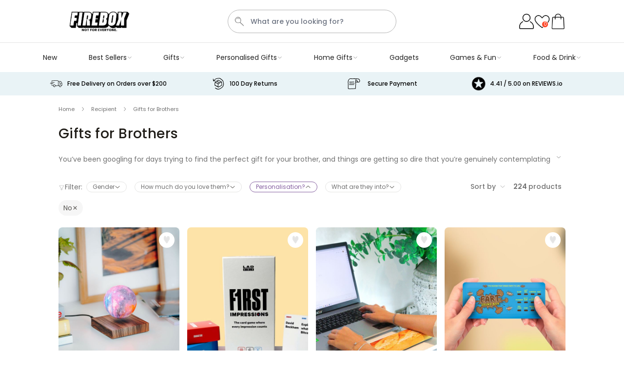

--- FILE ---
content_type: text/html; charset=UTF-8
request_url: https://firebox.com/intl/gifts-for-brothers?p=3&personalizable=3351&via=gifts
body_size: 111248
content:
 <!doctype html><html lang="en"><head ><meta charset="utf-8"/><script type="text/javascript">(window.NREUM||(NREUM={})).init={ajax:{deny_list:["bam.nr-data.net"]},feature_flags:["soft_nav"]};(window.NREUM||(NREUM={})).loader_config={licenseKey:"e3293f3f43",applicationID:"383678063",browserID:"383681175"};;/*! For license information please see nr-loader-rum-1.308.0.min.js.LICENSE.txt */
(()=>{var e,t,r={163:(e,t,r)=>{"use strict";r.d(t,{j:()=>E});var n=r(384),i=r(1741);var a=r(2555);r(860).K7.genericEvents;const s="experimental.resources",o="register",c=e=>{if(!e||"string"!=typeof e)return!1;try{document.createDocumentFragment().querySelector(e)}catch{return!1}return!0};var d=r(2614),u=r(944),l=r(8122);const f="[data-nr-mask]",g=e=>(0,l.a)(e,(()=>{const e={feature_flags:[],experimental:{allow_registered_children:!1,resources:!1},mask_selector:"*",block_selector:"[data-nr-block]",mask_input_options:{color:!1,date:!1,"datetime-local":!1,email:!1,month:!1,number:!1,range:!1,search:!1,tel:!1,text:!1,time:!1,url:!1,week:!1,textarea:!1,select:!1,password:!0}};return{ajax:{deny_list:void 0,block_internal:!0,enabled:!0,autoStart:!0},api:{get allow_registered_children(){return e.feature_flags.includes(o)||e.experimental.allow_registered_children},set allow_registered_children(t){e.experimental.allow_registered_children=t},duplicate_registered_data:!1},browser_consent_mode:{enabled:!1},distributed_tracing:{enabled:void 0,exclude_newrelic_header:void 0,cors_use_newrelic_header:void 0,cors_use_tracecontext_headers:void 0,allowed_origins:void 0},get feature_flags(){return e.feature_flags},set feature_flags(t){e.feature_flags=t},generic_events:{enabled:!0,autoStart:!0},harvest:{interval:30},jserrors:{enabled:!0,autoStart:!0},logging:{enabled:!0,autoStart:!0},metrics:{enabled:!0,autoStart:!0},obfuscate:void 0,page_action:{enabled:!0},page_view_event:{enabled:!0,autoStart:!0},page_view_timing:{enabled:!0,autoStart:!0},performance:{capture_marks:!1,capture_measures:!1,capture_detail:!0,resources:{get enabled(){return e.feature_flags.includes(s)||e.experimental.resources},set enabled(t){e.experimental.resources=t},asset_types:[],first_party_domains:[],ignore_newrelic:!0}},privacy:{cookies_enabled:!0},proxy:{assets:void 0,beacon:void 0},session:{expiresMs:d.wk,inactiveMs:d.BB},session_replay:{autoStart:!0,enabled:!1,preload:!1,sampling_rate:10,error_sampling_rate:100,collect_fonts:!1,inline_images:!1,fix_stylesheets:!0,mask_all_inputs:!0,get mask_text_selector(){return e.mask_selector},set mask_text_selector(t){c(t)?e.mask_selector="".concat(t,",").concat(f):""===t||null===t?e.mask_selector=f:(0,u.R)(5,t)},get block_class(){return"nr-block"},get ignore_class(){return"nr-ignore"},get mask_text_class(){return"nr-mask"},get block_selector(){return e.block_selector},set block_selector(t){c(t)?e.block_selector+=",".concat(t):""!==t&&(0,u.R)(6,t)},get mask_input_options(){return e.mask_input_options},set mask_input_options(t){t&&"object"==typeof t?e.mask_input_options={...t,password:!0}:(0,u.R)(7,t)}},session_trace:{enabled:!0,autoStart:!0},soft_navigations:{enabled:!0,autoStart:!0},spa:{enabled:!0,autoStart:!0},ssl:void 0,user_actions:{enabled:!0,elementAttributes:["id","className","tagName","type"]}}})());var p=r(6154),m=r(9324);let h=0;const v={buildEnv:m.F3,distMethod:m.Xs,version:m.xv,originTime:p.WN},b={consented:!1},y={appMetadata:{},get consented(){return this.session?.state?.consent||b.consented},set consented(e){b.consented=e},customTransaction:void 0,denyList:void 0,disabled:!1,harvester:void 0,isolatedBacklog:!1,isRecording:!1,loaderType:void 0,maxBytes:3e4,obfuscator:void 0,onerror:void 0,ptid:void 0,releaseIds:{},session:void 0,timeKeeper:void 0,registeredEntities:[],jsAttributesMetadata:{bytes:0},get harvestCount(){return++h}},_=e=>{const t=(0,l.a)(e,y),r=Object.keys(v).reduce((e,t)=>(e[t]={value:v[t],writable:!1,configurable:!0,enumerable:!0},e),{});return Object.defineProperties(t,r)};var w=r(5701);const x=e=>{const t=e.startsWith("http");e+="/",r.p=t?e:"https://"+e};var R=r(7836),k=r(3241);const A={accountID:void 0,trustKey:void 0,agentID:void 0,licenseKey:void 0,applicationID:void 0,xpid:void 0},S=e=>(0,l.a)(e,A),T=new Set;function E(e,t={},r,s){let{init:o,info:c,loader_config:d,runtime:u={},exposed:l=!0}=t;if(!c){const e=(0,n.pV)();o=e.init,c=e.info,d=e.loader_config}e.init=g(o||{}),e.loader_config=S(d||{}),c.jsAttributes??={},p.bv&&(c.jsAttributes.isWorker=!0),e.info=(0,a.D)(c);const f=e.init,m=[c.beacon,c.errorBeacon];T.has(e.agentIdentifier)||(f.proxy.assets&&(x(f.proxy.assets),m.push(f.proxy.assets)),f.proxy.beacon&&m.push(f.proxy.beacon),e.beacons=[...m],function(e){const t=(0,n.pV)();Object.getOwnPropertyNames(i.W.prototype).forEach(r=>{const n=i.W.prototype[r];if("function"!=typeof n||"constructor"===n)return;let a=t[r];e[r]&&!1!==e.exposed&&"micro-agent"!==e.runtime?.loaderType&&(t[r]=(...t)=>{const n=e[r](...t);return a?a(...t):n})})}(e),(0,n.US)("activatedFeatures",w.B)),u.denyList=[...f.ajax.deny_list||[],...f.ajax.block_internal?m:[]],u.ptid=e.agentIdentifier,u.loaderType=r,e.runtime=_(u),T.has(e.agentIdentifier)||(e.ee=R.ee.get(e.agentIdentifier),e.exposed=l,(0,k.W)({agentIdentifier:e.agentIdentifier,drained:!!w.B?.[e.agentIdentifier],type:"lifecycle",name:"initialize",feature:void 0,data:e.config})),T.add(e.agentIdentifier)}},384:(e,t,r)=>{"use strict";r.d(t,{NT:()=>s,US:()=>u,Zm:()=>o,bQ:()=>d,dV:()=>c,pV:()=>l});var n=r(6154),i=r(1863),a=r(1910);const s={beacon:"bam.nr-data.net",errorBeacon:"bam.nr-data.net"};function o(){return n.gm.NREUM||(n.gm.NREUM={}),void 0===n.gm.newrelic&&(n.gm.newrelic=n.gm.NREUM),n.gm.NREUM}function c(){let e=o();return e.o||(e.o={ST:n.gm.setTimeout,SI:n.gm.setImmediate||n.gm.setInterval,CT:n.gm.clearTimeout,XHR:n.gm.XMLHttpRequest,REQ:n.gm.Request,EV:n.gm.Event,PR:n.gm.Promise,MO:n.gm.MutationObserver,FETCH:n.gm.fetch,WS:n.gm.WebSocket},(0,a.i)(...Object.values(e.o))),e}function d(e,t){let r=o();r.initializedAgents??={},t.initializedAt={ms:(0,i.t)(),date:new Date},r.initializedAgents[e]=t}function u(e,t){o()[e]=t}function l(){return function(){let e=o();const t=e.info||{};e.info={beacon:s.beacon,errorBeacon:s.errorBeacon,...t}}(),function(){let e=o();const t=e.init||{};e.init={...t}}(),c(),function(){let e=o();const t=e.loader_config||{};e.loader_config={...t}}(),o()}},782:(e,t,r)=>{"use strict";r.d(t,{T:()=>n});const n=r(860).K7.pageViewTiming},860:(e,t,r)=>{"use strict";r.d(t,{$J:()=>u,K7:()=>c,P3:()=>d,XX:()=>i,Yy:()=>o,df:()=>a,qY:()=>n,v4:()=>s});const n="events",i="jserrors",a="browser/blobs",s="rum",o="browser/logs",c={ajax:"ajax",genericEvents:"generic_events",jserrors:i,logging:"logging",metrics:"metrics",pageAction:"page_action",pageViewEvent:"page_view_event",pageViewTiming:"page_view_timing",sessionReplay:"session_replay",sessionTrace:"session_trace",softNav:"soft_navigations",spa:"spa"},d={[c.pageViewEvent]:1,[c.pageViewTiming]:2,[c.metrics]:3,[c.jserrors]:4,[c.spa]:5,[c.ajax]:6,[c.sessionTrace]:7,[c.softNav]:8,[c.sessionReplay]:9,[c.logging]:10,[c.genericEvents]:11},u={[c.pageViewEvent]:s,[c.pageViewTiming]:n,[c.ajax]:n,[c.spa]:n,[c.softNav]:n,[c.metrics]:i,[c.jserrors]:i,[c.sessionTrace]:a,[c.sessionReplay]:a,[c.logging]:o,[c.genericEvents]:"ins"}},944:(e,t,r)=>{"use strict";r.d(t,{R:()=>i});var n=r(3241);function i(e,t){"function"==typeof console.debug&&(console.debug("New Relic Warning: https://github.com/newrelic/newrelic-browser-agent/blob/main/docs/warning-codes.md#".concat(e),t),(0,n.W)({agentIdentifier:null,drained:null,type:"data",name:"warn",feature:"warn",data:{code:e,secondary:t}}))}},1687:(e,t,r)=>{"use strict";r.d(t,{Ak:()=>d,Ze:()=>f,x3:()=>u});var n=r(3241),i=r(7836),a=r(3606),s=r(860),o=r(2646);const c={};function d(e,t){const r={staged:!1,priority:s.P3[t]||0};l(e),c[e].get(t)||c[e].set(t,r)}function u(e,t){e&&c[e]&&(c[e].get(t)&&c[e].delete(t),p(e,t,!1),c[e].size&&g(e))}function l(e){if(!e)throw new Error("agentIdentifier required");c[e]||(c[e]=new Map)}function f(e="",t="feature",r=!1){if(l(e),!e||!c[e].get(t)||r)return p(e,t);c[e].get(t).staged=!0,g(e)}function g(e){const t=Array.from(c[e]);t.every(([e,t])=>t.staged)&&(t.sort((e,t)=>e[1].priority-t[1].priority),t.forEach(([t])=>{c[e].delete(t),p(e,t)}))}function p(e,t,r=!0){const s=e?i.ee.get(e):i.ee,c=a.i.handlers;if(!s.aborted&&s.backlog&&c){if((0,n.W)({agentIdentifier:e,type:"lifecycle",name:"drain",feature:t}),r){const e=s.backlog[t],r=c[t];if(r){for(let t=0;e&&t<e.length;++t)m(e[t],r);Object.entries(r).forEach(([e,t])=>{Object.values(t||{}).forEach(t=>{t[0]?.on&&t[0]?.context()instanceof o.y&&t[0].on(e,t[1])})})}}s.isolatedBacklog||delete c[t],s.backlog[t]=null,s.emit("drain-"+t,[])}}function m(e,t){var r=e[1];Object.values(t[r]||{}).forEach(t=>{var r=e[0];if(t[0]===r){var n=t[1],i=e[3],a=e[2];n.apply(i,a)}})}},1738:(e,t,r)=>{"use strict";r.d(t,{U:()=>g,Y:()=>f});var n=r(3241),i=r(9908),a=r(1863),s=r(944),o=r(5701),c=r(3969),d=r(8362),u=r(860),l=r(4261);function f(e,t,r,a){const f=a||r;!f||f[e]&&f[e]!==d.d.prototype[e]||(f[e]=function(){(0,i.p)(c.xV,["API/"+e+"/called"],void 0,u.K7.metrics,r.ee),(0,n.W)({agentIdentifier:r.agentIdentifier,drained:!!o.B?.[r.agentIdentifier],type:"data",name:"api",feature:l.Pl+e,data:{}});try{return t.apply(this,arguments)}catch(e){(0,s.R)(23,e)}})}function g(e,t,r,n,s){const o=e.info;null===r?delete o.jsAttributes[t]:o.jsAttributes[t]=r,(s||null===r)&&(0,i.p)(l.Pl+n,[(0,a.t)(),t,r],void 0,"session",e.ee)}},1741:(e,t,r)=>{"use strict";r.d(t,{W:()=>a});var n=r(944),i=r(4261);class a{#e(e,...t){if(this[e]!==a.prototype[e])return this[e](...t);(0,n.R)(35,e)}addPageAction(e,t){return this.#e(i.hG,e,t)}register(e){return this.#e(i.eY,e)}recordCustomEvent(e,t){return this.#e(i.fF,e,t)}setPageViewName(e,t){return this.#e(i.Fw,e,t)}setCustomAttribute(e,t,r){return this.#e(i.cD,e,t,r)}noticeError(e,t){return this.#e(i.o5,e,t)}setUserId(e,t=!1){return this.#e(i.Dl,e,t)}setApplicationVersion(e){return this.#e(i.nb,e)}setErrorHandler(e){return this.#e(i.bt,e)}addRelease(e,t){return this.#e(i.k6,e,t)}log(e,t){return this.#e(i.$9,e,t)}start(){return this.#e(i.d3)}finished(e){return this.#e(i.BL,e)}recordReplay(){return this.#e(i.CH)}pauseReplay(){return this.#e(i.Tb)}addToTrace(e){return this.#e(i.U2,e)}setCurrentRouteName(e){return this.#e(i.PA,e)}interaction(e){return this.#e(i.dT,e)}wrapLogger(e,t,r){return this.#e(i.Wb,e,t,r)}measure(e,t){return this.#e(i.V1,e,t)}consent(e){return this.#e(i.Pv,e)}}},1863:(e,t,r)=>{"use strict";function n(){return Math.floor(performance.now())}r.d(t,{t:()=>n})},1910:(e,t,r)=>{"use strict";r.d(t,{i:()=>a});var n=r(944);const i=new Map;function a(...e){return e.every(e=>{if(i.has(e))return i.get(e);const t="function"==typeof e?e.toString():"",r=t.includes("[native code]"),a=t.includes("nrWrapper");return r||a||(0,n.R)(64,e?.name||t),i.set(e,r),r})}},2555:(e,t,r)=>{"use strict";r.d(t,{D:()=>o,f:()=>s});var n=r(384),i=r(8122);const a={beacon:n.NT.beacon,errorBeacon:n.NT.errorBeacon,licenseKey:void 0,applicationID:void 0,sa:void 0,queueTime:void 0,applicationTime:void 0,ttGuid:void 0,user:void 0,account:void 0,product:void 0,extra:void 0,jsAttributes:{},userAttributes:void 0,atts:void 0,transactionName:void 0,tNamePlain:void 0};function s(e){try{return!!e.licenseKey&&!!e.errorBeacon&&!!e.applicationID}catch(e){return!1}}const o=e=>(0,i.a)(e,a)},2614:(e,t,r)=>{"use strict";r.d(t,{BB:()=>s,H3:()=>n,g:()=>d,iL:()=>c,tS:()=>o,uh:()=>i,wk:()=>a});const n="NRBA",i="SESSION",a=144e5,s=18e5,o={STARTED:"session-started",PAUSE:"session-pause",RESET:"session-reset",RESUME:"session-resume",UPDATE:"session-update"},c={SAME_TAB:"same-tab",CROSS_TAB:"cross-tab"},d={OFF:0,FULL:1,ERROR:2}},2646:(e,t,r)=>{"use strict";r.d(t,{y:()=>n});class n{constructor(e){this.contextId=e}}},2843:(e,t,r)=>{"use strict";r.d(t,{G:()=>a,u:()=>i});var n=r(3878);function i(e,t=!1,r,i){(0,n.DD)("visibilitychange",function(){if(t)return void("hidden"===document.visibilityState&&e());e(document.visibilityState)},r,i)}function a(e,t,r){(0,n.sp)("pagehide",e,t,r)}},3241:(e,t,r)=>{"use strict";r.d(t,{W:()=>a});var n=r(6154);const i="newrelic";function a(e={}){try{n.gm.dispatchEvent(new CustomEvent(i,{detail:e}))}catch(e){}}},3606:(e,t,r)=>{"use strict";r.d(t,{i:()=>a});var n=r(9908);a.on=s;var i=a.handlers={};function a(e,t,r,a){s(a||n.d,i,e,t,r)}function s(e,t,r,i,a){a||(a="feature"),e||(e=n.d);var s=t[a]=t[a]||{};(s[r]=s[r]||[]).push([e,i])}},3878:(e,t,r)=>{"use strict";function n(e,t){return{capture:e,passive:!1,signal:t}}function i(e,t,r=!1,i){window.addEventListener(e,t,n(r,i))}function a(e,t,r=!1,i){document.addEventListener(e,t,n(r,i))}r.d(t,{DD:()=>a,jT:()=>n,sp:()=>i})},3969:(e,t,r)=>{"use strict";r.d(t,{TZ:()=>n,XG:()=>o,rs:()=>i,xV:()=>s,z_:()=>a});const n=r(860).K7.metrics,i="sm",a="cm",s="storeSupportabilityMetrics",o="storeEventMetrics"},4234:(e,t,r)=>{"use strict";r.d(t,{W:()=>a});var n=r(7836),i=r(1687);class a{constructor(e,t){this.agentIdentifier=e,this.ee=n.ee.get(e),this.featureName=t,this.blocked=!1}deregisterDrain(){(0,i.x3)(this.agentIdentifier,this.featureName)}}},4261:(e,t,r)=>{"use strict";r.d(t,{$9:()=>d,BL:()=>o,CH:()=>g,Dl:()=>_,Fw:()=>y,PA:()=>h,Pl:()=>n,Pv:()=>k,Tb:()=>l,U2:()=>a,V1:()=>R,Wb:()=>x,bt:()=>b,cD:()=>v,d3:()=>w,dT:()=>c,eY:()=>p,fF:()=>f,hG:()=>i,k6:()=>s,nb:()=>m,o5:()=>u});const n="api-",i="addPageAction",a="addToTrace",s="addRelease",o="finished",c="interaction",d="log",u="noticeError",l="pauseReplay",f="recordCustomEvent",g="recordReplay",p="register",m="setApplicationVersion",h="setCurrentRouteName",v="setCustomAttribute",b="setErrorHandler",y="setPageViewName",_="setUserId",w="start",x="wrapLogger",R="measure",k="consent"},5289:(e,t,r)=>{"use strict";r.d(t,{GG:()=>s,Qr:()=>c,sB:()=>o});var n=r(3878),i=r(6389);function a(){return"undefined"==typeof document||"complete"===document.readyState}function s(e,t){if(a())return e();const r=(0,i.J)(e),s=setInterval(()=>{a()&&(clearInterval(s),r())},500);(0,n.sp)("load",r,t)}function o(e){if(a())return e();(0,n.DD)("DOMContentLoaded",e)}function c(e){if(a())return e();(0,n.sp)("popstate",e)}},5607:(e,t,r)=>{"use strict";r.d(t,{W:()=>n});const n=(0,r(9566).bz)()},5701:(e,t,r)=>{"use strict";r.d(t,{B:()=>a,t:()=>s});var n=r(3241);const i=new Set,a={};function s(e,t){const r=t.agentIdentifier;a[r]??={},e&&"object"==typeof e&&(i.has(r)||(t.ee.emit("rumresp",[e]),a[r]=e,i.add(r),(0,n.W)({agentIdentifier:r,loaded:!0,drained:!0,type:"lifecycle",name:"load",feature:void 0,data:e})))}},6154:(e,t,r)=>{"use strict";r.d(t,{OF:()=>c,RI:()=>i,WN:()=>u,bv:()=>a,eN:()=>l,gm:()=>s,mw:()=>o,sb:()=>d});var n=r(1863);const i="undefined"!=typeof window&&!!window.document,a="undefined"!=typeof WorkerGlobalScope&&("undefined"!=typeof self&&self instanceof WorkerGlobalScope&&self.navigator instanceof WorkerNavigator||"undefined"!=typeof globalThis&&globalThis instanceof WorkerGlobalScope&&globalThis.navigator instanceof WorkerNavigator),s=i?window:"undefined"!=typeof WorkerGlobalScope&&("undefined"!=typeof self&&self instanceof WorkerGlobalScope&&self||"undefined"!=typeof globalThis&&globalThis instanceof WorkerGlobalScope&&globalThis),o=Boolean("hidden"===s?.document?.visibilityState),c=/iPad|iPhone|iPod/.test(s.navigator?.userAgent),d=c&&"undefined"==typeof SharedWorker,u=((()=>{const e=s.navigator?.userAgent?.match(/Firefox[/\s](\d+\.\d+)/);Array.isArray(e)&&e.length>=2&&e[1]})(),Date.now()-(0,n.t)()),l=()=>"undefined"!=typeof PerformanceNavigationTiming&&s?.performance?.getEntriesByType("navigation")?.[0]?.responseStart},6389:(e,t,r)=>{"use strict";function n(e,t=500,r={}){const n=r?.leading||!1;let i;return(...r)=>{n&&void 0===i&&(e.apply(this,r),i=setTimeout(()=>{i=clearTimeout(i)},t)),n||(clearTimeout(i),i=setTimeout(()=>{e.apply(this,r)},t))}}function i(e){let t=!1;return(...r)=>{t||(t=!0,e.apply(this,r))}}r.d(t,{J:()=>i,s:()=>n})},6630:(e,t,r)=>{"use strict";r.d(t,{T:()=>n});const n=r(860).K7.pageViewEvent},7699:(e,t,r)=>{"use strict";r.d(t,{It:()=>a,KC:()=>o,No:()=>i,qh:()=>s});var n=r(860);const i=16e3,a=1e6,s="SESSION_ERROR",o={[n.K7.logging]:!0,[n.K7.genericEvents]:!1,[n.K7.jserrors]:!1,[n.K7.ajax]:!1}},7836:(e,t,r)=>{"use strict";r.d(t,{P:()=>o,ee:()=>c});var n=r(384),i=r(8990),a=r(2646),s=r(5607);const o="nr@context:".concat(s.W),c=function e(t,r){var n={},s={},u={},l=!1;try{l=16===r.length&&d.initializedAgents?.[r]?.runtime.isolatedBacklog}catch(e){}var f={on:p,addEventListener:p,removeEventListener:function(e,t){var r=n[e];if(!r)return;for(var i=0;i<r.length;i++)r[i]===t&&r.splice(i,1)},emit:function(e,r,n,i,a){!1!==a&&(a=!0);if(c.aborted&&!i)return;t&&a&&t.emit(e,r,n);var o=g(n);m(e).forEach(e=>{e.apply(o,r)});var d=v()[s[e]];d&&d.push([f,e,r,o]);return o},get:h,listeners:m,context:g,buffer:function(e,t){const r=v();if(t=t||"feature",f.aborted)return;Object.entries(e||{}).forEach(([e,n])=>{s[n]=t,t in r||(r[t]=[])})},abort:function(){f._aborted=!0,Object.keys(f.backlog).forEach(e=>{delete f.backlog[e]})},isBuffering:function(e){return!!v()[s[e]]},debugId:r,backlog:l?{}:t&&"object"==typeof t.backlog?t.backlog:{},isolatedBacklog:l};return Object.defineProperty(f,"aborted",{get:()=>{let e=f._aborted||!1;return e||(t&&(e=t.aborted),e)}}),f;function g(e){return e&&e instanceof a.y?e:e?(0,i.I)(e,o,()=>new a.y(o)):new a.y(o)}function p(e,t){n[e]=m(e).concat(t)}function m(e){return n[e]||[]}function h(t){return u[t]=u[t]||e(f,t)}function v(){return f.backlog}}(void 0,"globalEE"),d=(0,n.Zm)();d.ee||(d.ee=c)},8122:(e,t,r)=>{"use strict";r.d(t,{a:()=>i});var n=r(944);function i(e,t){try{if(!e||"object"!=typeof e)return(0,n.R)(3);if(!t||"object"!=typeof t)return(0,n.R)(4);const r=Object.create(Object.getPrototypeOf(t),Object.getOwnPropertyDescriptors(t)),a=0===Object.keys(r).length?e:r;for(let s in a)if(void 0!==e[s])try{if(null===e[s]){r[s]=null;continue}Array.isArray(e[s])&&Array.isArray(t[s])?r[s]=Array.from(new Set([...e[s],...t[s]])):"object"==typeof e[s]&&"object"==typeof t[s]?r[s]=i(e[s],t[s]):r[s]=e[s]}catch(e){r[s]||(0,n.R)(1,e)}return r}catch(e){(0,n.R)(2,e)}}},8362:(e,t,r)=>{"use strict";r.d(t,{d:()=>a});var n=r(9566),i=r(1741);class a extends i.W{agentIdentifier=(0,n.LA)(16)}},8374:(e,t,r)=>{r.nc=(()=>{try{return document?.currentScript?.nonce}catch(e){}return""})()},8990:(e,t,r)=>{"use strict";r.d(t,{I:()=>i});var n=Object.prototype.hasOwnProperty;function i(e,t,r){if(n.call(e,t))return e[t];var i=r();if(Object.defineProperty&&Object.keys)try{return Object.defineProperty(e,t,{value:i,writable:!0,enumerable:!1}),i}catch(e){}return e[t]=i,i}},9324:(e,t,r)=>{"use strict";r.d(t,{F3:()=>i,Xs:()=>a,xv:()=>n});const n="1.308.0",i="PROD",a="CDN"},9566:(e,t,r)=>{"use strict";r.d(t,{LA:()=>o,bz:()=>s});var n=r(6154);const i="xxxxxxxx-xxxx-4xxx-yxxx-xxxxxxxxxxxx";function a(e,t){return e?15&e[t]:16*Math.random()|0}function s(){const e=n.gm?.crypto||n.gm?.msCrypto;let t,r=0;return e&&e.getRandomValues&&(t=e.getRandomValues(new Uint8Array(30))),i.split("").map(e=>"x"===e?a(t,r++).toString(16):"y"===e?(3&a()|8).toString(16):e).join("")}function o(e){const t=n.gm?.crypto||n.gm?.msCrypto;let r,i=0;t&&t.getRandomValues&&(r=t.getRandomValues(new Uint8Array(e)));const s=[];for(var o=0;o<e;o++)s.push(a(r,i++).toString(16));return s.join("")}},9908:(e,t,r)=>{"use strict";r.d(t,{d:()=>n,p:()=>i});var n=r(7836).ee.get("handle");function i(e,t,r,i,a){a?(a.buffer([e],i),a.emit(e,t,r)):(n.buffer([e],i),n.emit(e,t,r))}}},n={};function i(e){var t=n[e];if(void 0!==t)return t.exports;var a=n[e]={exports:{}};return r[e](a,a.exports,i),a.exports}i.m=r,i.d=(e,t)=>{for(var r in t)i.o(t,r)&&!i.o(e,r)&&Object.defineProperty(e,r,{enumerable:!0,get:t[r]})},i.f={},i.e=e=>Promise.all(Object.keys(i.f).reduce((t,r)=>(i.f[r](e,t),t),[])),i.u=e=>"nr-rum-1.308.0.min.js",i.o=(e,t)=>Object.prototype.hasOwnProperty.call(e,t),e={},t="NRBA-1.308.0.PROD:",i.l=(r,n,a,s)=>{if(e[r])e[r].push(n);else{var o,c;if(void 0!==a)for(var d=document.getElementsByTagName("script"),u=0;u<d.length;u++){var l=d[u];if(l.getAttribute("src")==r||l.getAttribute("data-webpack")==t+a){o=l;break}}if(!o){c=!0;var f={296:"sha512-+MIMDsOcckGXa1EdWHqFNv7P+JUkd5kQwCBr3KE6uCvnsBNUrdSt4a/3/L4j4TxtnaMNjHpza2/erNQbpacJQA=="};(o=document.createElement("script")).charset="utf-8",i.nc&&o.setAttribute("nonce",i.nc),o.setAttribute("data-webpack",t+a),o.src=r,0!==o.src.indexOf(window.location.origin+"/")&&(o.crossOrigin="anonymous"),f[s]&&(o.integrity=f[s])}e[r]=[n];var g=(t,n)=>{o.onerror=o.onload=null,clearTimeout(p);var i=e[r];if(delete e[r],o.parentNode&&o.parentNode.removeChild(o),i&&i.forEach(e=>e(n)),t)return t(n)},p=setTimeout(g.bind(null,void 0,{type:"timeout",target:o}),12e4);o.onerror=g.bind(null,o.onerror),o.onload=g.bind(null,o.onload),c&&document.head.appendChild(o)}},i.r=e=>{"undefined"!=typeof Symbol&&Symbol.toStringTag&&Object.defineProperty(e,Symbol.toStringTag,{value:"Module"}),Object.defineProperty(e,"__esModule",{value:!0})},i.p="https://js-agent.newrelic.com/",(()=>{var e={374:0,840:0};i.f.j=(t,r)=>{var n=i.o(e,t)?e[t]:void 0;if(0!==n)if(n)r.push(n[2]);else{var a=new Promise((r,i)=>n=e[t]=[r,i]);r.push(n[2]=a);var s=i.p+i.u(t),o=new Error;i.l(s,r=>{if(i.o(e,t)&&(0!==(n=e[t])&&(e[t]=void 0),n)){var a=r&&("load"===r.type?"missing":r.type),s=r&&r.target&&r.target.src;o.message="Loading chunk "+t+" failed: ("+a+": "+s+")",o.name="ChunkLoadError",o.type=a,o.request=s,n[1](o)}},"chunk-"+t,t)}};var t=(t,r)=>{var n,a,[s,o,c]=r,d=0;if(s.some(t=>0!==e[t])){for(n in o)i.o(o,n)&&(i.m[n]=o[n]);if(c)c(i)}for(t&&t(r);d<s.length;d++)a=s[d],i.o(e,a)&&e[a]&&e[a][0](),e[a]=0},r=self["webpackChunk:NRBA-1.308.0.PROD"]=self["webpackChunk:NRBA-1.308.0.PROD"]||[];r.forEach(t.bind(null,0)),r.push=t.bind(null,r.push.bind(r))})(),(()=>{"use strict";i(8374);var e=i(8362),t=i(860);const r=Object.values(t.K7);var n=i(163);var a=i(9908),s=i(1863),o=i(4261),c=i(1738);var d=i(1687),u=i(4234),l=i(5289),f=i(6154),g=i(944),p=i(384);const m=e=>f.RI&&!0===e?.privacy.cookies_enabled;function h(e){return!!(0,p.dV)().o.MO&&m(e)&&!0===e?.session_trace.enabled}var v=i(6389),b=i(7699);class y extends u.W{constructor(e,t){super(e.agentIdentifier,t),this.agentRef=e,this.abortHandler=void 0,this.featAggregate=void 0,this.loadedSuccessfully=void 0,this.onAggregateImported=new Promise(e=>{this.loadedSuccessfully=e}),this.deferred=Promise.resolve(),!1===e.init[this.featureName].autoStart?this.deferred=new Promise((t,r)=>{this.ee.on("manual-start-all",(0,v.J)(()=>{(0,d.Ak)(e.agentIdentifier,this.featureName),t()}))}):(0,d.Ak)(e.agentIdentifier,t)}importAggregator(e,t,r={}){if(this.featAggregate)return;const n=async()=>{let n;await this.deferred;try{if(m(e.init)){const{setupAgentSession:t}=await i.e(296).then(i.bind(i,3305));n=t(e)}}catch(e){(0,g.R)(20,e),this.ee.emit("internal-error",[e]),(0,a.p)(b.qh,[e],void 0,this.featureName,this.ee)}try{if(!this.#t(this.featureName,n,e.init))return(0,d.Ze)(this.agentIdentifier,this.featureName),void this.loadedSuccessfully(!1);const{Aggregate:i}=await t();this.featAggregate=new i(e,r),e.runtime.harvester.initializedAggregates.push(this.featAggregate),this.loadedSuccessfully(!0)}catch(e){(0,g.R)(34,e),this.abortHandler?.(),(0,d.Ze)(this.agentIdentifier,this.featureName,!0),this.loadedSuccessfully(!1),this.ee&&this.ee.abort()}};f.RI?(0,l.GG)(()=>n(),!0):n()}#t(e,r,n){if(this.blocked)return!1;switch(e){case t.K7.sessionReplay:return h(n)&&!!r;case t.K7.sessionTrace:return!!r;default:return!0}}}var _=i(6630),w=i(2614),x=i(3241);class R extends y{static featureName=_.T;constructor(e){var t;super(e,_.T),this.setupInspectionEvents(e.agentIdentifier),t=e,(0,c.Y)(o.Fw,function(e,r){"string"==typeof e&&("/"!==e.charAt(0)&&(e="/"+e),t.runtime.customTransaction=(r||"http://custom.transaction")+e,(0,a.p)(o.Pl+o.Fw,[(0,s.t)()],void 0,void 0,t.ee))},t),this.importAggregator(e,()=>i.e(296).then(i.bind(i,3943)))}setupInspectionEvents(e){const t=(t,r)=>{t&&(0,x.W)({agentIdentifier:e,timeStamp:t.timeStamp,loaded:"complete"===t.target.readyState,type:"window",name:r,data:t.target.location+""})};(0,l.sB)(e=>{t(e,"DOMContentLoaded")}),(0,l.GG)(e=>{t(e,"load")}),(0,l.Qr)(e=>{t(e,"navigate")}),this.ee.on(w.tS.UPDATE,(t,r)=>{(0,x.W)({agentIdentifier:e,type:"lifecycle",name:"session",data:r})})}}class k extends e.d{constructor(e){var t;(super(),f.gm)?(this.features={},(0,p.bQ)(this.agentIdentifier,this),this.desiredFeatures=new Set(e.features||[]),this.desiredFeatures.add(R),(0,n.j)(this,e,e.loaderType||"agent"),t=this,(0,c.Y)(o.cD,function(e,r,n=!1){if("string"==typeof e){if(["string","number","boolean"].includes(typeof r)||null===r)return(0,c.U)(t,e,r,o.cD,n);(0,g.R)(40,typeof r)}else(0,g.R)(39,typeof e)},t),function(e){(0,c.Y)(o.Dl,function(t,r=!1){if("string"!=typeof t&&null!==t)return void(0,g.R)(41,typeof t);const n=e.info.jsAttributes["enduser.id"];r&&null!=n&&n!==t?(0,a.p)(o.Pl+"setUserIdAndResetSession",[t],void 0,"session",e.ee):(0,c.U)(e,"enduser.id",t,o.Dl,!0)},e)}(this),function(e){(0,c.Y)(o.nb,function(t){if("string"==typeof t||null===t)return(0,c.U)(e,"application.version",t,o.nb,!1);(0,g.R)(42,typeof t)},e)}(this),function(e){(0,c.Y)(o.d3,function(){e.ee.emit("manual-start-all")},e)}(this),function(e){(0,c.Y)(o.Pv,function(t=!0){if("boolean"==typeof t){if((0,a.p)(o.Pl+o.Pv,[t],void 0,"session",e.ee),e.runtime.consented=t,t){const t=e.features.page_view_event;t.onAggregateImported.then(e=>{const r=t.featAggregate;e&&!r.sentRum&&r.sendRum()})}}else(0,g.R)(65,typeof t)},e)}(this),this.run()):(0,g.R)(21)}get config(){return{info:this.info,init:this.init,loader_config:this.loader_config,runtime:this.runtime}}get api(){return this}run(){try{const e=function(e){const t={};return r.forEach(r=>{t[r]=!!e[r]?.enabled}),t}(this.init),n=[...this.desiredFeatures];n.sort((e,r)=>t.P3[e.featureName]-t.P3[r.featureName]),n.forEach(r=>{if(!e[r.featureName]&&r.featureName!==t.K7.pageViewEvent)return;if(r.featureName===t.K7.spa)return void(0,g.R)(67);const n=function(e){switch(e){case t.K7.ajax:return[t.K7.jserrors];case t.K7.sessionTrace:return[t.K7.ajax,t.K7.pageViewEvent];case t.K7.sessionReplay:return[t.K7.sessionTrace];case t.K7.pageViewTiming:return[t.K7.pageViewEvent];default:return[]}}(r.featureName).filter(e=>!(e in this.features));n.length>0&&(0,g.R)(36,{targetFeature:r.featureName,missingDependencies:n}),this.features[r.featureName]=new r(this)})}catch(e){(0,g.R)(22,e);for(const e in this.features)this.features[e].abortHandler?.();const t=(0,p.Zm)();delete t.initializedAgents[this.agentIdentifier]?.features,delete this.sharedAggregator;return t.ee.get(this.agentIdentifier).abort(),!1}}}var A=i(2843),S=i(782);class T extends y{static featureName=S.T;constructor(e){super(e,S.T),f.RI&&((0,A.u)(()=>(0,a.p)("docHidden",[(0,s.t)()],void 0,S.T,this.ee),!0),(0,A.G)(()=>(0,a.p)("winPagehide",[(0,s.t)()],void 0,S.T,this.ee)),this.importAggregator(e,()=>i.e(296).then(i.bind(i,2117))))}}var E=i(3969);class I extends y{static featureName=E.TZ;constructor(e){super(e,E.TZ),f.RI&&document.addEventListener("securitypolicyviolation",e=>{(0,a.p)(E.xV,["Generic/CSPViolation/Detected"],void 0,this.featureName,this.ee)}),this.importAggregator(e,()=>i.e(296).then(i.bind(i,9623)))}}new k({features:[R,T,I],loaderType:"lite"})})()})();</script>
<meta name="title" content="Gifts for Brothers | Page 3 | Get Him a Present With Personality | FIREBOX®"/>
<meta name="description" content="We understand the pain of shopping for gifts for brothers, which is why we’ve put together a lovingly-crafted collection especially for this very occasion."/>
<meta name="keywords" content="geschenke für bruder, geschenk für bruder, geschnk bruder, geschenkideen bruder"/>
<meta name="robots" content="INDEX,FOLLOW"/>
<meta name="viewport" content="width=device-width, initial-scale=1, maximum-scale=1"/>
<title>Gifts for Brothers | Page 3 | Get Him a Present With Personality | FIREBOX®</title>
<link  rel="stylesheet" type="text/css"  defer="defer" href="https://firebox.com/intl/static/version1768461512/frontend/Radbag/hyva/en_GB/css/styles.css?tas=version20260115v1" />
<link  rel="stylesheet" type="text/css"  media="all" href="https://firebox.com/intl/static/version1768461512/frontend/Radbag/hyva/en_GB/Algolia_AlgoliaSearch/css/grid.css?tas=version20260115v1" />
<link  rel="stylesheet" type="text/css"  media="all" href="https://firebox.com/intl/static/version1768461512/frontend/Radbag/hyva/en_GB/Algolia_AlgoliaSearch/css/algolia-reset.css?tas=version20260115v1" />
<link  rel="stylesheet" type="text/css"  media="all" href="https://firebox.com/intl/static/version1768461512/frontend/Radbag/hyva/en_GB/Algolia_AlgoliaSearch/css/recommend.css?tas=version20260115v1" />
<link  rel="canonical" href="https://firebox.com/intl/gifts-for-brothers?p=3" />
<link  rel="icon" type="image/x-icon" href="https://firebox.com/intl/media/favicon/stores/25/favicon-32x32_180x180_1.jpg" />
<link  rel="shortcut icon" type="image/x-icon" href="https://firebox.com/intl/media/favicon/stores/25/favicon-32x32_180x180_1.jpg" />
<meta name="google-site-verification" content="AJFJR8RB2xs16PSOlIZ5UaU9tLPRvxq7_LBJmr8umgc" />

<!-- Matomo Tag Manager -->
<script>
var _mtm = window._mtm = window._mtm || [];
_mtm.push({'mtm.startTime': (new Date().getTime()), 'event': 'mtm.Start'});
var d=document, g=d.createElement('script'), s=d.getElementsByTagName('script')[0];
g.async=true; g.src='https://upsidedown.radbag.de/scripts/matomo/js/container_9WzoBtdK.js'; s.parentNode.insertBefore(g,s);
</script>
<!-- End Matomo Tag Manager -->

<script>
  window.dataLayer = window.dataLayer || [];
	
  window.gtag = function() { dataLayer.push(arguments); }

  window.gtag('consent', 'default', {
    ad_storage: 'granted',
    analytics_storage: 'granted',
    ad_user_data: 'granted',
    ad_personalization: 'granted',
    wait_for_update: 500
  });
</script>    <script>
    const firedEvents = JSON.parse(sessionStorage.getItem('__cvg_events_dedup') || '{}');
    const isDuplicateEvent = (eventData) => {
        if (eventData.triggered) return true;
        eventData.triggered = true;
        if (!eventData.eventID) return false;
        const key = `${eventData.eventName}::${eventData.eventID}`;
        if (firedEvents[key]) return true;
        firedEvents[key] = true;
        sessionStorage.setItem('__cvg_events_dedup', JSON.stringify(firedEvents));
        return false;
    };

    const processIdentify = function (sectionData) {
        const aliases = sectionData?.cvg_aliases;
        const profileProperties = sectionData?.cvg_profile_properties;
        if (aliases || profileProperties) {
            window.cvg({
                method: 'set',
                aliases,
                profileProperties
            })
        }
    }

    const processSection = (sectionData) => {
        processIdentify(sectionData);
        const cvgEvents = sectionData?.cvg_events || {};
        for (const eventId in cvgEvents) {
            const eventData = cvgEvents[eventId];
            if (!isDuplicateEvent(eventData)) window.cvg(eventData);
        }
    }

    window.addEventListener('private-content-loaded', function(event) {
        processSection(event.detail.data.cart);
        processSection(event.detail.data.customer);
    });</script><script type="text/x-magento-init">
    {"*":{"converge": {}}}</script> <script>    const publicToken = "vg5Jy6";
    if (window !== window.parent) {
        // we are in an iframe
        window.cvg = (e) => {
            console.info('Skipping tracking a Converge event because the pixel is loaded in an iFrame:', e);
        }
    } else if (!publicToken) {
        window.cvg = (e) => {
            console.warn('Cannot track event because Converge public token is not set:', e);
        }
    } else {
        !function(){"use strict";!function(e,t,c,n,s,o,r){e.cvg||(s=e.cvg=function(){
        s.process?s.process.apply(s,arguments):s.queue.push(arguments)},s.queue=[],(o=
        t.createElement(c)).async=1,o.src="https://static.runconverge.com/pixels/"+publicToken+".js",
        (r=t.getElementsByTagName(c)[0]).parentNode.insertBefore(o,r))}(window,document,
        "script")}();
    }

    window.cvg||(cvg=function(){cvg.process?cvg.process.apply(cvg,arguments):cvg.queue.push(arguments)},cvg.queue=[]);
    window.cvg({ method: 'set', eventProperties: {"$magento_store_name":"Firebox.com INTL","$magento_store_id":"25"} })
    window.cvg({ method: "track", eventName: "$page_load" });</script> <script type="text/javascript" >
    var eventNames = [
        "wheel",
        "touchstart",
        "mouseover",
        "scroll",
        "keydown"
    ];
    function addMultiEventListener(element, eventNames, listener) {
        for (var i=0, iLen=eventNames.length; i<iLen; i++) {
            element.addEventListener(eventNames[i], listener, true);
        }
    }
    function removeMultiEventListener(element, eventNames, listener) {
        for (var i=0, iLen=eventNames.length; i<iLen; i++) {
            element.removeEventListener(eventNames[i], listener, true);
        }
    }
    var isMtmLoaded = false;
    const loadMtmScript = () => {
        if (!isMtmLoaded){
            var _mtm = window._mtm = window._mtm || [];
            var mtmData;
            _mtm.push({'mtm.startTime': (new Date().getTime()), 'event': 'mtm.Start'});
            var d=document, g=d.createElement('script'), s=d.getElementsByTagName('script')[0];
            g.async=true;
            g.onload = () => {
                
                let product = [];
                if (typeof require !== 'undefined') {
                    products = document.querySelectorAll('.products [id^="product-item"]');
                } else {
                    products = document.querySelectorAll('.product-slider a.product, .products a.product');
                }
                if (products.length) {
                    products.forEach(function(product) {
                        product.addEventListener('click', function(event, s) {
                            const regex = /_(\d+)$/;
                            let productId = '';
                            if (product.id) {
                                const matches = product.id.match(regex);
                                if (matches.length) {
                                    productId = matches[1];
                                }
                            } else {
                                if (product.parentElement) {
                                    let parentElementNode = product.parentElement.nodeName.toLowerCase();
                                    if (parentElementNode == 'form') {
                                        productId = product.parentElement.querySelector('input[name="product"]').value;
                                    }
                                }
                            }
                            if (productId) {
                                const productData = window['JAJUMA_MATOMO_PRODUCT_DATA_ID_' + productId] || {};
                                productData.item_id = productId;
                                mtmData = {
                                    'event': 'click_product',
                                    'ecommerce': {
                                        'items': [productData]
                                    }
                                }
                                _mtm.push(mtmData);
                            }
                        })
                    })
                }
                
                                    const categoryData = {"breadcrumb":["Recipient","Gifts for Brothers"],"category_id":"1074","category_name":"Gifts for Brothers","size":224,"page_path":"https:\/\/firebox.com\/intl\/gifts-for-brothers","page_title":null,"page_type":"category","virtual_page":""};
                    mtmData = {
                        'event': 'view_category',
                        'ecommerce': {
                            'items': [categoryData]
                        }
                    }
                    _mtm.push(mtmData);
                  if (typeof require !== 'undefined') {
                    require(['Magento_Customer/js/customer-data'], function(customerData) {
                        let sectionData = customerData.get('cart');
                        sectionData.subscribe(function (cartValue) {
                            if (cartValue.mtmUpdateCart) {
                                mtmData = {
                                    'event': cartValue.mtmUpdateCart.event,
                                    'ecommerce': {
                                        'items': cartValue.mtmUpdateCart.item,
                                        'qty': cartValue.mtmUpdateCart.qty
                                    }
                                }
                                _mtm.push(mtmData);
                            }
                        });
                    });
                } else {
                    window.addEventListener("private-content-loaded", event => {
                        const sectionData = event.detail.data;
                        if (sectionData) {
                            const cart = sectionData.cart;
                            if (!cart.triggered) {
                                if (cart.mtmUpdateCart) {
                                    mtmData = {
                                        'event': cart.mtmUpdateCart.event,
                                        'ecommerce': {
                                            'items': cart.mtmUpdateCart.item,
                                            'qty': cart.mtmUpdateCart.qty
                                        }
                                    }
                                    _mtm.push(mtmData);
                                }
                                sectionData.cart.triggered = true;
                            }
                        }
                    });
                }

                
                  }
            g.src='https://upsidedown.radbag.de/scripts/matomo/js/container_9WzoBtdK.js'; s.parentNode.insertBefore(g,s);
            removeMultiEventListener(window, eventNames, loadMtmScript);
        } else {
            removeMultiEventListener(window, eventNames, loadMtmScript);
        }
    }
        addMultiEventListener(window, eventNames, loadMtmScript);
    </script>   <script>
		/* dataLayer */
		window.dataLayer = window.dataLayer || [];	
		
		/* Algolia User Token */
		var algoliaUserToken = getCookie('aa-search');
		if(algoliaUserToken == null) {
			algoliaUserToken = getCookie('_ALGOLIA');
		}

		getCookie('_ALGOLIA') == '' ? document.cookie = "_ALGOLIA=12341234" : '';
		
        let random = Math.floor(Date.now() * Math.random());
        dataLayer.push({"eventID": random});
		
		var pageType = 'category';
		dataLayer.push({
			"referrer": document.referrer,
			"url_path": window.location.pathname,
			"url": window.location.href,
			"url_hostname": window.location.host,
			"clicked_element_text": window.location.host,
			"ecomm_pagetype": 'category',
			"pageType": 'category',
			"customerGroup": 'NOT LOGGED IN',
			"customerGroupId": 0,
			"algoliaUserToken": algoliaUserToken
		});
		
					 dataLayer.push({
				"productcategory": 'Gifts for Brothers'
			});			
		    document.addEventListener('click', function(e) {
			e = e || window.event;
			var target = e.target || e.srcElement,
			text = target.textContent || target.innerText;   
			window.dataLayer.clicked_element_text = text;
		}, false);
		
		function getCookie(name) {
			var cookieArr = document.cookie.split(";");
			for(var i = 0; i < cookieArr.length; i++) {
				var cookiePair = cookieArr[i].split("=");
				if(name == cookiePair[0].trim()) {
					return decodeURIComponent(cookiePair[1]);
				}
			} 
			return null;
		}</script>  <!-- GTM -->  <script>
			var move = 0;
			function moveCursor(){
				if(move == 0){
					(function(w,d,s,l,i){w[l]=w[l]||[];w[l].push({'gtm.start':
					new Date().getTime(),event:'gtm.js'});var f=d.getElementsByTagName(s)[0],
					j=d.createElement(s),dl=l!='dataLayer'?'&l='+l:'';j.async=true;j.src=
					'https://www.googletagmanager.com/gtm.js?id='+i+dl;f.parentNode.insertBefore(j,f);
					})(window,document,'script','dataLayer','GTM-57N62X2');
					move = 1;
				}
			}
			addEventListener('mousemove', moveCursor, false);
			addEventListener('touchstart', moveCursor, false);
			addEventListener('scroll', moveCursor, false);</script>        <script>
    var BASE_URL = 'https://firebox.com/intl/';
    var THEME_PATH = 'https://firebox.com/intl/static/version1768461512/frontend/Radbag/hyva/en_GB';
    var COOKIE_CONFIG = {
        "expires": null,
        "path": "\u002Fintl",
        "domain": ".firebox.com",
        "secure": true,
        "lifetime": "86400",
        "cookie_restriction_enabled": false    };
    var CURRENT_STORE_CODE = 'fireboxintl';
    var CURRENT_WEBSITE_ID = '18';

    window.hyva = window.hyva || {}

    window.cookie_consent_groups = window.cookie_consent_groups || {}
    window.cookie_consent_groups['necessary'] = true;

    window.cookie_consent_config = window.cookie_consent_config || {};
    window.cookie_consent_config['necessary'] = [].concat(
        window.cookie_consent_config['necessary'] || [],
        [
            'user_allowed_save_cookie',
            'form_key',
            'mage-messages',
            'private_content_version',
            'mage-cache-sessid',
            'last_visited_store',
            'section_data_ids'
        ]
    );</script> <script>
    'use strict';
    (function( hyva, undefined ) {

        function lifetimeToExpires(options, defaults) {

            const lifetime = options.lifetime || defaults.lifetime;

            if (lifetime) {
                const date = new Date;
                date.setTime(date.getTime() + lifetime * 1000);
                return date;
            }

            return null;
        }

        function generateRandomString() {

            const allowedCharacters = '0123456789abcdefghijklmnopqrstuvwxyzABCDEFGHIJKLMNOPQRSTUVWXYZ',
                length = 16;

            let formKey = '',
                charactersLength = allowedCharacters.length;

            for (let i = 0; i < length; i++) {
                formKey += allowedCharacters[Math.round(Math.random() * (charactersLength - 1))]
            }

            return formKey;
        }

        const sessionCookieMarker = {noLifetime: true}

        const cookieTempStorage = {};

        const internalCookie = {
            get(name) {
                const v = document.cookie.match('(^|;) ?' + name + '=([^;]*)(;|$)');
                return v ? v[2] : null;
            },
            set(name, value, days, skipSetDomain) {
                let expires,
                    path,
                    domain,
                    secure,
                    samesite;

                const defaultCookieConfig = {
                    expires: null,
                    path: '/',
                    domain: null,
                    secure: false,
                    lifetime: null,
                    samesite: 'lax'
                };

                const cookieConfig = window.COOKIE_CONFIG || {};

                expires = days && days !== sessionCookieMarker
                    ? lifetimeToExpires({lifetime: 24 * 60 * 60 * days, expires: null}, defaultCookieConfig)
                    : lifetimeToExpires(window.COOKIE_CONFIG, defaultCookieConfig) || defaultCookieConfig.expires;

                path = cookieConfig.path || defaultCookieConfig.path;
                domain = !skipSetDomain && (cookieConfig.domain || defaultCookieConfig.domain);
                secure = cookieConfig.secure || defaultCookieConfig.secure;
                samesite = cookieConfig.samesite || defaultCookieConfig.samesite;

                document.cookie = name + "=" + encodeURIComponent(value) +
                    (expires && days !== sessionCookieMarker ? '; expires=' + expires.toGMTString() : '') +
                    (path ? '; path=' + path : '') +
                    (domain ? '; domain=' + domain : '') +
                    (secure ? '; secure' : '') +
                    (samesite ? '; samesite=' + samesite : 'lax');
            },
            isWebsiteAllowedToSaveCookie() {
                const allowedCookies = this.get('user_allowed_save_cookie');
                if (allowedCookies) {
                    const allowedWebsites = JSON.parse(unescape(allowedCookies));

                    return allowedWebsites[CURRENT_WEBSITE_ID] === 1;
                }
                return false;
            },
            getGroupByCookieName(name) {
                const cookieConsentConfig = window.cookie_consent_config || {};
                let group = null;
                for (let prop in cookieConsentConfig) {
                    if (!cookieConsentConfig.hasOwnProperty(prop)) continue;
                    if (cookieConsentConfig[prop].includes(name)) {
                        group = prop;
                        break;
                    }
                }
                return group;
            },
            isCookieAllowed(name) {
                const cookieGroup = this.getGroupByCookieName(name);
                return cookieGroup
                    ? window.cookie_consent_groups[cookieGroup]
                    : this.isWebsiteAllowedToSaveCookie();
            },
            saveTempStorageCookies() {
                for (const [name, data] of Object.entries(cookieTempStorage)) {
                    if (this.isCookieAllowed(name)) {
                        this.set(name, data['value'], data['days'], data['skipSetDomain']);
                        delete cookieTempStorage[name];
                    }
                }
            }
        };

        hyva.getCookie = (name) => {
            const cookieConfig = window.COOKIE_CONFIG || {};

            if (cookieConfig.cookie_restriction_enabled && ! internalCookie.isCookieAllowed(name)) {
                return cookieTempStorage[name] ? cookieTempStorage[name]['value'] : null;
            }

            return internalCookie.get(name);
        }

        hyva.setCookie = (name, value, days, skipSetDomain) => {
            const cookieConfig = window.COOKIE_CONFIG || {};

            if (cookieConfig.cookie_restriction_enabled && ! internalCookie.isCookieAllowed(name)) {
                cookieTempStorage[name] = {value, days, skipSetDomain};
                return;
            }
            return internalCookie.set(name, value, days, skipSetDomain);
        }


        hyva.setSessionCookie = (name, value, skipSetDomain) => {
            return hyva.setCookie(name, value, sessionCookieMarker, skipSetDomain)
        }

        hyva.getBrowserStorage = () => {
            const browserStorage = window.localStorage || window.sessionStorage;
            if (!browserStorage) {
                console.warn('Browser Storage is unavailable');
                return false;
            }
            try {
                browserStorage.setItem('storage_test', '1');
                browserStorage.removeItem('storage_test');
            } catch (error) {
                console.warn('Browser Storage is not accessible', error);
                return false;
            }
            return browserStorage;
        }

        hyva.postForm = (postParams) => {
            const form = document.createElement("form");

            let data = postParams.data;

            if (! postParams.skipUenc && ! data.uenc) {
                data.uenc = btoa(window.location.href);
            }
            form.method = "POST";
            form.action = postParams.action;

            Object.keys(postParams.data).map(key => {
                const field = document.createElement("input");
                field.type = 'hidden'
                field.value = postParams.data[key];
                field.name = key;
                form.appendChild(field);
            });

            const form_key = document.createElement("input");
            form_key.type = 'hidden';
            form_key.value = hyva.getFormKey();
            form_key.name="form_key";
            form.appendChild(form_key);

            document.body.appendChild(form);

            form.submit();
        }

        hyva.getFormKey = function () {
            let formKey = hyva.getCookie('form_key');

            if (!formKey) {
                formKey = generateRandomString();
                hyva.setCookie('form_key', formKey);
            }

            return formKey;
        }

        hyva.formatPrice = (value, showSign, options = {}) => {
            const formatter = new Intl.NumberFormat(
                'en\u002DGB',
                Object.assign({
                    style: 'currency',
                    currency: 'USD',
                    signDisplay: showSign ? 'always' : 'auto'
                }, options)
            );
            return (typeof Intl.NumberFormat.prototype.formatToParts === 'function') ?
                formatter.formatToParts(value).map(({type, value}) => {
                    switch (type) {
                        case 'currency':
                            return '\u0020\u0024' || value;
                        case 'minusSign':
                            return '- ';
                        case 'plusSign':
                            return '+ ';
                        default :
                            return value;
                    }
                }).reduce((string, part) => string + part) :
                formatter.format(value);
        }

 const formatStr = function (str, nStart) {
            const args = Array.from(arguments).slice(2);

            return str.replace(/(%+)([0-9]+)/g, (m, p, n) => {
                const idx = parseInt(n) - nStart;

                if (args[idx] === null || args[idx] === void 0) {
                    return m;
                }
                return p.length % 2
                    ? p.slice(0, -1).replace('%%', '%') + args[idx]
                    : p.replace('%%', '%') + n;
            })
        }

 hyva.str = function (string) {
            const args = Array.from(arguments);
            args.splice(1, 0, 1);

            return formatStr.apply(undefined, args);
        }

 hyva.strf = function () {
            const args = Array.from(arguments);
            args.splice(1, 0, 0);

            return formatStr.apply(undefined, args);
        }

        /**
         * Take a html string as `content` parameter and
         * extract an element from the DOM to replace in
         * the current page under the same selector,
         * defined by `targetSelector`
         */
        hyva.replaceDomElement = (targetSelector, content) => {
            
            const parser = new DOMParser();
            const doc = parser.parseFromString(content, 'text/html');
            const contentNode = doc.querySelector(targetSelector);

            
            if (!contentNode) {
                return;
            }

            hyva.activateScripts(contentNode)

            
            document.querySelector(targetSelector).replaceWith(contentNode);

            
            window.dispatchEvent(new CustomEvent("reload-customer-section-data"));
            hyva.initMessages();
        }

        hyva.activateScripts = (contentNode) => {
            
            
            
            const tmpScripts = contentNode.getElementsByTagName('script');

            if (tmpScripts.length > 0) {
                
                
                const scripts = [];
                for (let i = 0; i < tmpScripts.length; i++) {
                    scripts.push(tmpScripts[i]);
                }

                
                for (let i = 0; i < scripts.length; i++) {
                    let script = document.createElement('script');
                    script.innerHTML = scripts[i].innerHTML;

                    document.head.appendChild(script);

                    
                    scripts[i].parentNode.removeChild(scripts[i]);
                }
            }
            return contentNode;
        }

 const replace = {['+']: '-', ['/']: '_', ['=']: ','};
        hyva.getUenc = () => btoa(window.location.href).replace(/[+/=]/g, match => replace[match]);

        let currentTrap;

        const focusableElements = (rootElement) => {
            const selector = 'button, [href], input, select, textarea, details, [tabindex]:not([tabindex="-1"]';
            return Array.from(rootElement.querySelectorAll(selector))
                .filter(el => {
                    return el.style.display !== 'none'
                        && !el.disabled
                        && el.tabIndex !== -1
                        && (el.offsetWidth || el.offsetHeight || el.getClientRects().length)
                })
        }

        const focusTrap = (e) => {
            const isTabPressed = e.key === 'Tab' || e.keyCode === 9;
            if (!isTabPressed) return;

            const focusable = focusableElements(currentTrap)
            const firstFocusableElement = focusable[0]
            const lastFocusableElement = focusable[focusable.length - 1]

            e.shiftKey
                ? document.activeElement === firstFocusableElement && (lastFocusableElement.focus(), e.preventDefault())
                : document.activeElement === lastFocusableElement && (firstFocusableElement.focus(), e.preventDefault())
        };

        hyva.releaseFocus = (rootElement) => {
            if (currentTrap && (!rootElement || rootElement === currentTrap)) {
                currentTrap.removeEventListener('keydown', focusTrap)
                currentTrap = null
            }
        }
        hyva.trapFocus = (rootElement) => {
            if (!rootElement) return;
            hyva.releaseFocus()
            currentTrap = rootElement
            rootElement.addEventListener('keydown', focusTrap)
            const firstElement = focusableElements(rootElement)[0]
            firstElement && firstElement.focus()
        }

                hyva.alpineInitialized = (fn) => window.addEventListener('alpine:initialized', fn, {once: true})
         window.addEventListener('user-allowed-save-cookie', () => internalCookie.saveTempStorageCookies())

    }( window.hyva = window.hyva || {} ));</script> <script>
    if (!window.IntersectionObserver) {
        window.IntersectionObserver = function (callback) {
            this.observe = el => el && callback(this.takeRecords());
            this.takeRecords = () => [{isIntersecting: true, intersectionRatio: 1}];
            this.disconnect = () => {};
            this.unobserve = () => {};
        }
    }</script> <script>
    window.addEventListener('DOMContentLoaded', () => {
        if (window._amSwiperLoaded) {
            return;
        }

        
        const script = document.createElement('script');
        script.src = 'https://firebox.com/intl/static/version1768461512/frontend/Radbag/hyva/en_GB/Amasty_ShopByBrandHyvaCompatibility/js/swiper.min.js';
        script.async = true;
        document.body.appendChild(script);

        window._amSwiperLoaded = true;

        script.onload = () => {
            
            window.dispatchEvent(new CustomEvent('amSwiperLoaded', {}));
        }

        
        const styles = document.createElement('link');
        styles.rel = 'stylesheet';
        styles.href = 'https://firebox.com/intl/static/version1768461512/frontend/Radbag/hyva/en_GB/Amasty_ShopByBrandHyvaCompatibility/css/swiper.min.css';

        document.head.appendChild(styles);
    });</script><link rel="alternate" href="https://firebox.com/intl/gifts-for-brothers" hreflang="en-US" /><link rel="alternate" href="https://www.cadeauxfolies.fr/cadeau-frere" hreflang="fr-FR" /><link rel="alternate" href="https://www.radbag.de/geschenke-fuer-bruder" hreflang="de-DE" /><link rel="alternate" href="https://www.radbag.ch/geschenke-fuer-bruder" hreflang="de-CH" /><link rel="alternate" href="https://www.cadeauxfolies.ch/cadeau-frere" hreflang="fr-CH" /><link rel="alternate" href="https://www.troppotogo.it/regali-per-il-fratello" hreflang="it-IT" /><link rel="alternate" href="https://www.radbag.nl/cadeau-voor-broer" hreflang="nl-NL" /><link rel="alternate" href="https://www.radbag.at/geschenke-fuer-bruder" hreflang="de-AT" /><link rel="alternate" href="https://www.radbag.be/cadeau-voor-broer" hreflang="nl-BE" /><link rel="alternate" href="https://www.cadeauxfolies.be/cadeau-frere" hreflang="fr-BE" /><link rel="alternate" href="https://www.radbag.dk/gaver-til-bror" hreflang="da-DK" /><link rel="alternate" href="https://firebox.es/regalos-para-hermanos" hreflang="es-ES" /><link rel="alternate" href="https://firebox.com/gifts-for-brothers" hreflang="en-GB" /><link rel="alternate" href="https://firebox.com/eu/gifts-for-brothers" hreflang="en" /></head><body id="html-body" class="page-with-filter page-products categorypath-gifts-for-brothers category-gifts-for-brothers storeid-25 catalog-category-view page-layout-1column"> <script nonce='aXE3am44bW9hejJhdm41MDByanY2ZWozMW9lcTJ5bzg=' >
    'use strict';
    (function (blackbird) {

        const addEventListenerOnElementToLoad = (elementToLoad, source) => new Promise((resolve, reject) => {
            elementToLoad.addEventListener('load', () => {
                elementToLoad.dataset.loaded = true;
                resolve(elementToLoad);
            })

            elementToLoad.addEventListener('error', () => {
                reject(new Error(`[External resource loader] : The resource "${source}", failed to load.`));
            });
        });

        blackbird.loadExternalScript = async (source) => {
            const scriptWithSameSrc = document.querySelector(`script[src="${source}"][data-loaded]`);

            if (scriptWithSameSrc && scriptWithSameSrc.dataset.loaded === 'true') {
                return scriptWithSameSrc;
            }

            const script = scriptWithSameSrc ?? document.createElement('script');
            script.type = 'text/javascript';
            script.async = true;
            script.src = source;
            script.dataset.loaded = false;

            document.head.appendChild(script);
            await addEventListenerOnElementToLoad(script, source);
            return script;
        }

        blackbird.loadExternalStyle = async (source) => {
            const linkWithSameHref = document.querySelector(`link[href="${source}"][data-loaded]`);

            if (linkWithSameHref && linkWithSameHref.dataset.loaded === 'true') {
                return linkWithSameHref;
            }

            const link = linkWithSameHref ?? document.createElement('link');
            link.type = 'text/css'
            link.rel = 'stylesheet';
            link.href = source;
            link.dataset.loaded = false;

            document.head.prepend(link);
            await addEventListenerOnElementToLoad(link, source);
            return link;
        }

        blackbird.loadExternalResource = (source) => {
            const scriptUrlRegex = /\.(js)$/i;
            const styleUrlRegex = /\.(css)$/i;

            if (scriptUrlRegex.test(source)) {
                return blackbird.loadExternalScript(source);
            }

            if (styleUrlRegex.test(source)) {
                return blackbird.loadExternalStyle(source);
            }
        }

    }(window.blackbird = window.blackbird || {}));</script>  <!-- GTM --><noscript><iframe src="https://www.googletagmanager.com/ns.html?id=GTM-57N62X2" height="0" width="0" style="display:none;visibility:hidden"></iframe></noscript>    <script type="text/x-magento-init">
{
    "*": {
        "Wallee_Payment/js/wallee-device": {
            "scriptUrl" : "https://app-wallee.com/s/65938/payment/device.js?sessionIdentifier=",
            "identifierUrl" : "https://firebox.com/intl/wallee_payment/checkout/deviceSession/"
        }
    }
}</script><input name="form_key" type="hidden" value="dF58Z2HUTa3QMthn" />  <noscript><section class="message global noscript border-b-2 border-blue-500 bg-blue-50 shadow-none m-0 px-0 rounded-none font-normal"><div class="container text-center"><p><strong>JavaScript seems to be disabled in your browser.</strong> <span> For the best experience on our site, be sure to turn on Javascript in your browser.</span></p></div></section></noscript>   <script>
    document.body.addEventListener('touchstart', () => {}, {passive: true})</script> <div class="page-wrapper"><p> </p><header class="page-header"> <a class="action skip sr-only focus:not-sr-only focus:absolute focus:z-40 focus:bg-white contentarea" href="#contentarea"><span> Skip to Content</span></a>  <script defer>
    function initHeader () {
        var fragment = document.createDocumentFragment();
        
        return {
            searchOpen: false,
            cart: {},
            visibleSearch: false,
            getData(data) {
                if(!this.visibleSearch) {
                    this.visibleSearch = true;
                    document.getElementById('menu-search-icon').click();
                }
                document.querySelector(".algolia-search-input").classList.remove("hidden");
				document.querySelector(".algolia-search-input-loading").classList.add("hidden");
                setTimeout(() => {
                    document.getElementById('autocomplete-0-input').onkeydown = function(){
                        document.getElementById('recommended-wrapper').style.opacity = "0";
                        document.getElementById('recommended-wrapper').style.height = "0";
                    }
                    var specifiedElement = document.getElementById('autocomplete-0-input');
                    document.addEventListener('click', function(event) {
                        var isClickInside = specifiedElement.contains(event.target);
                        if (isClickInside && specifiedElement.value == '') {
                            document.getElementById('recommended-wrapper').style.opacity = "1";
                            document.getElementById('recommended-wrapper').style.height = "400px";
                        }
                        else {
                            document.getElementById('recommended-wrapper').style.opacity = "0";
                            document.getElementById('recommended-wrapper').style.height = "0";
                        }
                    });
				},500);
                if (data.cart) { this.cart = data.cart }
            },
            menu: initHeaderNavigation(),
            isMobile: false,
            mobileAlgolia: 0,
            desktopAlgolia: 0,
            algoliaContainer: '',
            checkIsMobileResolution() {
                if(window.matchMedia('(max-width: 767px)').matches) {
                    this.isMobile = true;
                    this.mobileAlgolia = this.mobileAlgolia+1;
                    this.desktopAlgolia = 0;
                } else {
                    this.isMobile = false;
                    this.mobileAlgolia = 0;
                    this.desktopAlgolia = this.desktopAlgolia+1;
                }
            },
            algoliaChangePosition() {
                if(this.mobileAlgolia == 1) {
                    this.isChanged = false;
                    document.getElementById('algolia-autocomplete-container-mobile').appendChild(this.algoliaContainer);
                } else if(this.desktopAlgolia == 1) {
                    document.querySelector('.algolia-search-block').appendChild(this.algoliaContainer);
                }
            },
        }
    }
    var link2 = document.createElement('link');
    var link5 = document.createElement('link');
    link2.setAttribute('rel', 'stylesheet');
    link5.setAttribute('rel', 'stylesheet');
    link2.setAttribute('type', 'text/css');
    link5.setAttribute('type', 'text/css');
    link2.setAttribute('href', 'https://fonts.googleapis.com/css2?family=Poppins:wght@400;500;600;700&display=swap');
    link5.setAttribute('href', 'https://fonts.googleapis.com/css2?family=Lexend+Deca:wght@500;700&display=swap');

    document.head.appendChild(link2);
    document.head.appendChild(link5);</script><nav id="header" class="" x-data="initHeader()" x-init="checkIsMobileResolution()" @resize.window.debounce="checkIsMobileResolution()" @keydown.window.escape="searchOpen = false;" @private-content-loaded.window="getData(event.detail.data)" ><div class="bg-white relative header-wrapper"><div class="h-82px 2xl:h-24 lg:h-88px lg:border-b border-borderImg"><div class="h-82px 2xl:h-24 lg:h-88px max-w-1920px mx-auto flex justify-between px-4 md:px-72px xl:px-120px items-center "><!--Logo--><div class="flex-1 flex items-center header-logo"> <div class="header-logo"><a class="" href="https://firebox.com/intl/" title="Firebox&#x20;-&#x20;Shop&#x20;For&#x20;The&#x20;Unusual" aria-label="store logo"><img class="w-auto max-h-10 h-auto 2lg:m-auto" src="https://firebox.com/intl/media/logo/stores/25/Firebox-Website-Logo-PNG.png" title="Firebox&#x20;-&#x20;Shop&#x20;For&#x20;The&#x20;Unusual" alt="Firebox&#x20;-&#x20;Shop&#x20;For&#x20;The&#x20;Unusual" width="189" height="64" /></a></div></div><div class="flex flex-1 gap-4"><!--Search--><button id="menu-search-icon" class="rounded p-1 hover:bg-primary/10 outline-offset-2 hidden" @click.prevent=" searchOpen = !searchOpen; $dispatch('search-open'); " aria-label="Toggle&#x20;search&#x20;form" aria-haspopup="true" :aria-expanded="searchOpen" x-ref="searchButton" ><svg xmlns="http://www.w3.org/2000/svg" fill="none" viewBox="0 0 24 24" stroke-width="2" stroke="currentColor" class="md:h-6 md:w-6" width="28" height="28" aria-hidden="true"><path stroke-linecap="round" stroke-linejoin="round" d="M21 21l-6-6m2-5a7 7 0 11-14 0 7 7 0 0114 0z"></path></svg></button> <div class=" order-2 lg:order-1 md:flex search-header-block bg-white flex-initial lg:flex-1 h-60px md:w-48 lg:w-full items-center 2lg:h-20 shadow-none 2lg:w-72 2lg:p-0 z-9999 md:z-70 lg:z-995 search-autocomplete" x-show="true"><span id="menu-search-icon" class="hidden"></span> <div class="w-full block py-2" id="search-content" x-cloak x-show="true" @keydown.escape=" $refs.searchButton.focus(); " > <div class="algolia-search-input-loading aa-Input relative border border-borderImg 2xl:h-12 h-10 rounded-full overflow-hidden search-input-block w-full md:w-280px pl-46px input-text transition appearance-none focus:outline-none focus:ring-0 focus:text-primary pl-42px pr-2 py-2 text-sm font-medium text-grayColor focus:border-borderImg" style="animation-delay:0.2s"><div class="aa-InputWrapperPrefix absolute top-7px md:top-11px flex" style="left:-1px;"><label class="aa-Label m-0 leading-none" for="autocomplete-0-input" id="autocomplete-0-label"><button class="aa-SubmitButton leading-none" type="submit" title="Submit"></button></label> <span class="pl-11px pt-0.5 text-sm leading-5" style="color:#6b7280">What are you looking for?</span></div></div><div class="algolia-search-block"><div id="algoliaAutocomplete" class="block block-search algolia-search-input mx-auto w-full md:w-5/6 xl:w-9/12 2xl:w-1/2 algolia-search-block hidden" ></div></div><div id="panelContainer" class="" x-data="initAutocompleteInsight"></div><script>
        'use strict';

        function initAutocompleteInsight() {
            return {
                bindClickEvent(element, eventName, objectID, indexName, position, queryId) {
                    element.querySelector('.algoliasearch-autocomplete-hit')?.addEventListener("click", function () {
                        buildInsightsEventData(eventName, objectID, indexName, position, queryId);
                    });
                }
            }
        }</script><style> #panelContainer .aa-Panel{ top: 68px !important; position: absolute; z-index: 99999; box-shadow: 0 4px 6px rgba(0, 0, 0, 0.1); margin-top: 0.25rem; padding-top: 0.5rem; background-color: white; width: 100%; border-radius: 0.5rem; display: block; } .aa-PanelLayout mark,.highlight mark,.search-item mark { background-color: #D0D5F6; } @media all and (max-width: 768px) { #panelContainer .aa-Panel{top: 36px !important;} .menu-open #panelContainer .aa-Panel{width: 100% !important;left: 20px !important;} }</style></div>   <div id="recommended-wrapper" class="recommended-wrapper"><div class="most_searches ml-2 md:ml-5"><p style="width: fit-content;color: #6B7280;border-bottom: 1px solid #6B7280;" class="border-b font-bold text-xs">Most searched</p><div class="flex gap-2 mt-4 mb-2 overflow-y-hidden overflow-x-auto whitespace-nowrap disable-scrollbar"> <a href="/catalogsearch/result/?q=robe" class="flex gap-2 cursor-pointer font-semibold border rounded-full px-3 py-1 md:border-categories text-categoriesSearch text-xs capitalize">robe</a>  <a href="/catalogsearch/result/?q=boobs" class="flex gap-2 cursor-pointer font-semibold border rounded-full px-3 py-1 md:border-categories text-categoriesSearch text-xs capitalize">boobs</a>  <a href="/catalogsearch/result/?q=mushion" class="flex gap-2 cursor-pointer font-semibold border rounded-full px-3 py-1 md:border-categories text-categoriesSearch text-xs capitalize">mushion</a>  <a href="/catalogsearch/result/?q=personalized%20naughty%20novels" class="flex gap-2 cursor-pointer font-semibold border rounded-full px-3 py-1 md:border-categories text-categoriesSearch text-xs capitalize">personalized naughty novels</a>  <a href="/catalogsearch/result/?q=penis" class="flex gap-2 cursor-pointer font-semibold border rounded-full px-3 py-1 md:border-categories text-categoriesSearch text-xs capitalize">penis</a>  <a href="/catalogsearch/result/?q=凯发k8手机版下载-香蕉伊人澳门皇冠-(✔访问sogou7.com✔)-凯发k8手机版下载-青岛世博园官方网站-【✔输入秘sogou7.com✔】-凯发k8手机版下载-凯发k8手机版下载-凯发k8手机版下载-(✔输入sogou7.com✔)" class="flex gap-2 cursor-pointer font-semibold border rounded-full px-3 py-1 md:border-categories text-categoriesSearch text-xs capitalize">凯发k8手机版下载-香蕉伊人澳门皇冠-(✔访问sogou7.com✔)-凯发k8手机版下载-青岛世博园官方网站-【✔输入秘sogou7.com✔】-凯发k8手机版下载-凯发k8手机版下载-凯发k8手机版下载-(✔输入sogou7.com✔)</a>  <a href="/catalogsearch/result/?q=giving%20of%20thai" class="flex gap-2 cursor-pointer font-semibold border rounded-full px-3 py-1 md:border-categories text-categoriesSearch text-xs capitalize">giving of thai</a>  <a href="/catalogsearch/result/?q=balls" class="flex gap-2 cursor-pointer font-semibold border rounded-full px-3 py-1 md:border-categories text-categoriesSearch text-xs capitalize">balls</a>  <a href="/catalogsearch/result/?q=tayto" class="flex gap-2 cursor-pointer font-semibold border rounded-full px-3 py-1 md:border-categories text-categoriesSearch text-xs capitalize">tayto</a> </div></div><div class="favorite_products mt-4"><p style="width: fit-content;color: #6B7280;border-bottom: 1px solid #6B7280;" class="ml-2 md:ml-5 border-b font-bold text-xs">Favourite products</p><div class="favorite_products_wrapper"> <a href="https://firebox.com/intl/personalised-wooden-key-ring-with-photo"><div class="favorite-image"><img loading="lazy" class="mx-auto object-cover h-full w-full rounded-xl" width="100" height="100" src="https://www.radbag.de/media/catalog/product/cache/4e5172d3f8f0437962c3c24e15295923/f/o/foto_holz_rund_1200x1200px_v1_main_1.jpg" alt="Personalised Wooden Key Ring with Photo"></div><div class="favorite_products_text flex flex-col justify-center flex-1 gap-2"> <div><span style="display:inline-block;margin-bottom:0" class="px-2 py-1 items-center justify-center bg-labelbg text-labeltext text-xs font-medium rounded-lg" href="">Personalizable</span></div> <h3>Personalised Wooden Key Ring with Photo</h3>  <div class="rating-summary flex justify-start gap-1 h-4"><svg xmlns="http://www.w3.org/2000/svg" viewBox="0 0 18 18" fill="currentColor" class="detail-star w-4 h-4"><defs><linearGradient id="partialFill"><stop offset="0%" stop-color="#FFC303"/><stop offset="0%" stop-color="#FFC303"/><stop offset="0%" stop-color="#F6F6F6"/><stop offset="100%" stop-color="#F6F6F6"/></linearGradient></defs><g fill="url(#partialFill)"><path d="M9.049 2.927c.3-.921 1.603-.921 1.902 0l1.07 3.292a1 1 0 00.95.69h3.462c.969 0 1.371 1.24.588 1.81l-2.8 2.034a1 1 0 00-.364 1.118l1.07 3.292c.3.921-.755 1.688-1.54 1.118l-2.8-2.034a1 1 0 00-1.175 0l-2.8 2.034c-.784.57-1.838-.197-1.539-1.118l1.07-3.292a1 1 0 00-.364-1.118L2.98 8.72c-.783-.57-.38-1.81.588-1.81h3.461a1 1 0 00.951-.69l1.07-3.292z"/></g></svg><svg xmlns="http://www.w3.org/2000/svg" viewBox="0 0 18 18" fill="currentColor" class="detail-star w-4 h-4"><defs><linearGradient id="partialFill"><stop offset="0%" stop-color="#FFC303"/><stop offset="0%" stop-color="#FFC303"/><stop offset="0%" stop-color="#F6F6F6"/><stop offset="100%" stop-color="#F6F6F6"/></linearGradient></defs><g fill="url(#partialFill)"><path d="M9.049 2.927c.3-.921 1.603-.921 1.902 0l1.07 3.292a1 1 0 00.95.69h3.462c.969 0 1.371 1.24.588 1.81l-2.8 2.034a1 1 0 00-.364 1.118l1.07 3.292c.3.921-.755 1.688-1.54 1.118l-2.8-2.034a1 1 0 00-1.175 0l-2.8 2.034c-.784.57-1.838-.197-1.539-1.118l1.07-3.292a1 1 0 00-.364-1.118L2.98 8.72c-.783-.57-.38-1.81.588-1.81h3.461a1 1 0 00.951-.69l1.07-3.292z"/></g></svg><svg xmlns="http://www.w3.org/2000/svg" viewBox="0 0 18 18" fill="currentColor" class="detail-star w-4 h-4"><defs><linearGradient id="partialFill"><stop offset="0%" stop-color="#FFC303"/><stop offset="0%" stop-color="#FFC303"/><stop offset="0%" stop-color="#F6F6F6"/><stop offset="100%" stop-color="#F6F6F6"/></linearGradient></defs><g fill="url(#partialFill)"><path d="M9.049 2.927c.3-.921 1.603-.921 1.902 0l1.07 3.292a1 1 0 00.95.69h3.462c.969 0 1.371 1.24.588 1.81l-2.8 2.034a1 1 0 00-.364 1.118l1.07 3.292c.3.921-.755 1.688-1.54 1.118l-2.8-2.034a1 1 0 00-1.175 0l-2.8 2.034c-.784.57-1.838-.197-1.539-1.118l1.07-3.292a1 1 0 00-.364-1.118L2.98 8.72c-.783-.57-.38-1.81.588-1.81h3.461a1 1 0 00.951-.69l1.07-3.292z"/></g></svg><svg xmlns="http://www.w3.org/2000/svg" viewBox="0 0 18 18" fill="currentColor" class="detail-star w-4 h-4"><defs><linearGradient id="partialFill"><stop offset="0%" stop-color="#FFC303"/><stop offset="0%" stop-color="#FFC303"/><stop offset="0%" stop-color="#F6F6F6"/><stop offset="100%" stop-color="#F6F6F6"/></linearGradient></defs><g fill="url(#partialFill)"><path d="M9.049 2.927c.3-.921 1.603-.921 1.902 0l1.07 3.292a1 1 0 00.95.69h3.462c.969 0 1.371 1.24.588 1.81l-2.8 2.034a1 1 0 00-.364 1.118l1.07 3.292c.3.921-.755 1.688-1.54 1.118l-2.8-2.034a1 1 0 00-1.175 0l-2.8 2.034c-.784.57-1.838-.197-1.539-1.118l1.07-3.292a1 1 0 00-.364-1.118L2.98 8.72c-.783-.57-.38-1.81.588-1.81h3.461a1 1 0 00.951-.69l1.07-3.292z"/></g></svg><svg xmlns="http://www.w3.org/2000/svg" viewBox="0 0 18 18" fill="currentColor" class="detail-star w-4 h-4"><defs><linearGradient id="partialFill"><stop offset="0%" stop-color="#FFC303"/><stop offset="0%" stop-color="#FFC303"/><stop offset="0%" stop-color="#F6F6F6"/><stop offset="100%" stop-color="#F6F6F6"/></linearGradient></defs><g fill="url(#partialFill)"><path d="M9.049 2.927c.3-.921 1.603-.921 1.902 0l1.07 3.292a1 1 0 00.95.69h3.462c.969 0 1.371 1.24.588 1.81l-2.8 2.034a1 1 0 00-.364 1.118l1.07 3.292c.3.921-.755 1.688-1.54 1.118l-2.8-2.034a1 1 0 00-1.175 0l-2.8 2.034c-.784.57-1.838-.197-1.539-1.118l1.07-3.292a1 1 0 00-.364-1.118L2.98 8.72c-.783-.57-.38-1.81.588-1.81h3.461a1 1 0 00.951-.69l1.07-3.292z"/></g></svg></div> <div class="lifetime"><span class="text-blackfont font-semibold">Purchased 1,200</span> times</div><div class="text-sm"> $12.99 </div></div></a>  <a href="https://firebox.com/intl/plush-foot-massager"><div class="favorite-image"><img loading="lazy" class="mx-auto object-cover h-full w-full rounded-xl" width="100" height="100" src="https://www.radbag.de/media/catalog/product/cache/4e5172d3f8f0437962c3c24e15295923/f/o/fomass_07.jpg" alt="Plush Foot Massager"></div><div class="favorite_products_text flex flex-col justify-center flex-1 gap-2"> <h3>Plush Foot Massager</h3>  <div class="rating-summary flex justify-start gap-1" >   <svg xmlns="http://www.w3.org/2000/svg" class="detail-star fill-current w-4 h-4" viewBox="0 0 18 18" style="color: #FFC303" fill="currentColor"><path d="M9.049 2.927c.3-.921 1.603-.921 1.902 0l1.07 3.292a1 1 0 00.95.69h3.462c.969 0 1.371 1.24.588 1.81l-2.8 2.034a1 1 0 00-.364 1.118l1.07 3.292c.3.921-.755 1.688-1.54 1.118l-2.8-2.034a1 1 0 00-1.175 0l-2.8 2.034c-.784.57-1.838-.197-1.539-1.118l1.07-3.292a1 1 0 00-.364-1.118L2.98 8.72c-.783-.57-.38-1.81.588-1.81h3.461a1 1 0 00.951-.69l1.07-3.292z"/></svg>  <svg xmlns="http://www.w3.org/2000/svg" class="detail-star fill-current w-4 h-4" viewBox="0 0 18 18" style="color: #FFC303" fill="currentColor"><path d="M9.049 2.927c.3-.921 1.603-.921 1.902 0l1.07 3.292a1 1 0 00.95.69h3.462c.969 0 1.371 1.24.588 1.81l-2.8 2.034a1 1 0 00-.364 1.118l1.07 3.292c.3.921-.755 1.688-1.54 1.118l-2.8-2.034a1 1 0 00-1.175 0l-2.8 2.034c-.784.57-1.838-.197-1.539-1.118l1.07-3.292a1 1 0 00-.364-1.118L2.98 8.72c-.783-.57-.38-1.81.588-1.81h3.461a1 1 0 00.951-.69l1.07-3.292z"/></svg>  <svg xmlns="http://www.w3.org/2000/svg" class="detail-star fill-current w-4 h-4" viewBox="0 0 18 18" style="color: #FFC303" fill="currentColor"><path d="M9.049 2.927c.3-.921 1.603-.921 1.902 0l1.07 3.292a1 1 0 00.95.69h3.462c.969 0 1.371 1.24.588 1.81l-2.8 2.034a1 1 0 00-.364 1.118l1.07 3.292c.3.921-.755 1.688-1.54 1.118l-2.8-2.034a1 1 0 00-1.175 0l-2.8 2.034c-.784.57-1.838-.197-1.539-1.118l1.07-3.292a1 1 0 00-.364-1.118L2.98 8.72c-.783-.57-.38-1.81.588-1.81h3.461a1 1 0 00.951-.69l1.07-3.292z"/></svg>  <svg xmlns="http://www.w3.org/2000/svg" class="detail-star fill-current w-4 h-4" viewBox="0 0 18 18" style="color: #FFC303" fill="currentColor"><path d="M9.049 2.927c.3-.921 1.603-.921 1.902 0l1.07 3.292a1 1 0 00.95.69h3.462c.969 0 1.371 1.24.588 1.81l-2.8 2.034a1 1 0 00-.364 1.118l1.07 3.292c.3.921-.755 1.688-1.54 1.118l-2.8-2.034a1 1 0 00-1.175 0l-2.8 2.034c-.784.57-1.838-.197-1.539-1.118l1.07-3.292a1 1 0 00-.364-1.118L2.98 8.72c-.783-.57-.38-1.81.588-1.81h3.461a1 1 0 00.951-.69l1.07-3.292z"/></svg>  <svg xmlns="http://www.w3.org/2000/svg" class="detail-star fill-current w-4 h-4" viewBox="0 0 18 18" style="color: #FFC303" fill="currentColor"><path d="M9.049 2.927c.3-.921 1.603-.921 1.902 0l1.07 3.292a1 1 0 00.95.69h3.462c.969 0 1.371 1.24.588 1.81l-2.8 2.034a1 1 0 00-.364 1.118l1.07 3.292c.3.921-.755 1.688-1.54 1.118l-2.8-2.034a1 1 0 00-1.175 0l-2.8 2.034c-.784.57-1.838-.197-1.539-1.118l1.07-3.292a1 1 0 00-.364-1.118L2.98 8.72c-.783-.57-.38-1.81.588-1.81h3.461a1 1 0 00.951-.69l1.07-3.292z"/></svg>     </div> <div class="lifetime"><span class="text-blackfont font-semibold">Purchased 23,400</span> times</div><div class="text-sm"> $24.99 </div></div></a>  <a href="https://firebox.com/intl/personalised-photo-key-hanger"><div class="favorite-image"><img loading="lazy" class="mx-auto object-cover h-full w-full rounded-xl" width="100" height="100" src="https://www.radbag.de/media/catalog/product/cache/4e5172d3f8f0437962c3c24e15295923/b/r/brtfxt_1200x1200px_en_1_1.jpg" alt="Personalised Photo Key Hanger"></div><div class="favorite_products_text flex flex-col justify-center flex-1 gap-2"> <div><span style="display:inline-block;margin-bottom:0" class="px-2 py-1 items-center justify-center bg-labelbg text-labeltext text-xs font-medium rounded-lg" href="">Personalizable</span></div> <h3>Personalised Photo Key Hanger</h3>  <div class="rating-summary flex justify-start gap-1 h-4"><svg xmlns="http://www.w3.org/2000/svg" viewBox="0 0 18 18" fill="currentColor" class="detail-star w-4 h-4"><defs><linearGradient id="partialFill"><stop offset="0%" stop-color="#FFC303"/><stop offset="0%" stop-color="#FFC303"/><stop offset="0%" stop-color="#F6F6F6"/><stop offset="100%" stop-color="#F6F6F6"/></linearGradient></defs><g fill="url(#partialFill)"><path d="M9.049 2.927c.3-.921 1.603-.921 1.902 0l1.07 3.292a1 1 0 00.95.69h3.462c.969 0 1.371 1.24.588 1.81l-2.8 2.034a1 1 0 00-.364 1.118l1.07 3.292c.3.921-.755 1.688-1.54 1.118l-2.8-2.034a1 1 0 00-1.175 0l-2.8 2.034c-.784.57-1.838-.197-1.539-1.118l1.07-3.292a1 1 0 00-.364-1.118L2.98 8.72c-.783-.57-.38-1.81.588-1.81h3.461a1 1 0 00.951-.69l1.07-3.292z"/></g></svg><svg xmlns="http://www.w3.org/2000/svg" viewBox="0 0 18 18" fill="currentColor" class="detail-star w-4 h-4"><defs><linearGradient id="partialFill"><stop offset="0%" stop-color="#FFC303"/><stop offset="0%" stop-color="#FFC303"/><stop offset="0%" stop-color="#F6F6F6"/><stop offset="100%" stop-color="#F6F6F6"/></linearGradient></defs><g fill="url(#partialFill)"><path d="M9.049 2.927c.3-.921 1.603-.921 1.902 0l1.07 3.292a1 1 0 00.95.69h3.462c.969 0 1.371 1.24.588 1.81l-2.8 2.034a1 1 0 00-.364 1.118l1.07 3.292c.3.921-.755 1.688-1.54 1.118l-2.8-2.034a1 1 0 00-1.175 0l-2.8 2.034c-.784.57-1.838-.197-1.539-1.118l1.07-3.292a1 1 0 00-.364-1.118L2.98 8.72c-.783-.57-.38-1.81.588-1.81h3.461a1 1 0 00.951-.69l1.07-3.292z"/></g></svg><svg xmlns="http://www.w3.org/2000/svg" viewBox="0 0 18 18" fill="currentColor" class="detail-star w-4 h-4"><defs><linearGradient id="partialFill"><stop offset="0%" stop-color="#FFC303"/><stop offset="0%" stop-color="#FFC303"/><stop offset="0%" stop-color="#F6F6F6"/><stop offset="100%" stop-color="#F6F6F6"/></linearGradient></defs><g fill="url(#partialFill)"><path d="M9.049 2.927c.3-.921 1.603-.921 1.902 0l1.07 3.292a1 1 0 00.95.69h3.462c.969 0 1.371 1.24.588 1.81l-2.8 2.034a1 1 0 00-.364 1.118l1.07 3.292c.3.921-.755 1.688-1.54 1.118l-2.8-2.034a1 1 0 00-1.175 0l-2.8 2.034c-.784.57-1.838-.197-1.539-1.118l1.07-3.292a1 1 0 00-.364-1.118L2.98 8.72c-.783-.57-.38-1.81.588-1.81h3.461a1 1 0 00.951-.69l1.07-3.292z"/></g></svg><svg xmlns="http://www.w3.org/2000/svg" viewBox="0 0 18 18" fill="currentColor" class="detail-star w-4 h-4"><defs><linearGradient id="partialFill"><stop offset="0%" stop-color="#FFC303"/><stop offset="0%" stop-color="#FFC303"/><stop offset="0%" stop-color="#F6F6F6"/><stop offset="100%" stop-color="#F6F6F6"/></linearGradient></defs><g fill="url(#partialFill)"><path d="M9.049 2.927c.3-.921 1.603-.921 1.902 0l1.07 3.292a1 1 0 00.95.69h3.462c.969 0 1.371 1.24.588 1.81l-2.8 2.034a1 1 0 00-.364 1.118l1.07 3.292c.3.921-.755 1.688-1.54 1.118l-2.8-2.034a1 1 0 00-1.175 0l-2.8 2.034c-.784.57-1.838-.197-1.539-1.118l1.07-3.292a1 1 0 00-.364-1.118L2.98 8.72c-.783-.57-.38-1.81.588-1.81h3.461a1 1 0 00.951-.69l1.07-3.292z"/></g></svg><svg xmlns="http://www.w3.org/2000/svg" viewBox="0 0 18 18" fill="currentColor" class="detail-star w-4 h-4"><defs><linearGradient id="partialFill"><stop offset="0%" stop-color="#FFC303"/><stop offset="0%" stop-color="#FFC303"/><stop offset="0%" stop-color="#F6F6F6"/><stop offset="100%" stop-color="#F6F6F6"/></linearGradient></defs><g fill="url(#partialFill)"><path d="M9.049 2.927c.3-.921 1.603-.921 1.902 0l1.07 3.292a1 1 0 00.95.69h3.462c.969 0 1.371 1.24.588 1.81l-2.8 2.034a1 1 0 00-.364 1.118l1.07 3.292c.3.921-.755 1.688-1.54 1.118l-2.8-2.034a1 1 0 00-1.175 0l-2.8 2.034c-.784.57-1.838-.197-1.539-1.118l1.07-3.292a1 1 0 00-.364-1.118L2.98 8.72c-.783-.57-.38-1.81.588-1.81h3.461a1 1 0 00.951-.69l1.07-3.292z"/></g></svg></div> <div class="lifetime"><span class="text-blackfont font-semibold">Purchased 2,800</span> times</div><div class="text-sm"> $19.99 </div></div></a>  <a href="https://firebox.com/intl/personalised-back-to-the-future-movie-poster"><div class="favorite-image"><img loading="lazy" class="mx-auto object-cover h-full w-full rounded-xl" width="100" height="100" src="https://www.radbag.de/media/catalog/product/cache/4e5172d3f8f0437962c3c24e15295923/e/n/en_2.jpg" alt="Personalised Back to the Future Movie Poster"></div><div class="favorite_products_text flex flex-col justify-center flex-1 gap-2"> <div><span style="display:inline-block;margin-bottom:0" class="px-2 py-1 items-center justify-center bg-labelbg text-labeltext text-xs font-medium rounded-lg" href="">Personalizable</span></div> <h3>Personalised Back to the Future Movie Poster</h3>  <div class="rating-summary flex justify-start gap-1 h-4"><svg xmlns="http://www.w3.org/2000/svg" viewBox="0 0 18 18" fill="currentColor" class="detail-star w-4 h-4"><defs><linearGradient id="partialFill"><stop offset="0%" stop-color="#FFC303"/><stop offset="0%" stop-color="#FFC303"/><stop offset="0%" stop-color="#F6F6F6"/><stop offset="100%" stop-color="#F6F6F6"/></linearGradient></defs><g fill="url(#partialFill)"><path d="M9.049 2.927c.3-.921 1.603-.921 1.902 0l1.07 3.292a1 1 0 00.95.69h3.462c.969 0 1.371 1.24.588 1.81l-2.8 2.034a1 1 0 00-.364 1.118l1.07 3.292c.3.921-.755 1.688-1.54 1.118l-2.8-2.034a1 1 0 00-1.175 0l-2.8 2.034c-.784.57-1.838-.197-1.539-1.118l1.07-3.292a1 1 0 00-.364-1.118L2.98 8.72c-.783-.57-.38-1.81.588-1.81h3.461a1 1 0 00.951-.69l1.07-3.292z"/></g></svg><svg xmlns="http://www.w3.org/2000/svg" viewBox="0 0 18 18" fill="currentColor" class="detail-star w-4 h-4"><defs><linearGradient id="partialFill"><stop offset="0%" stop-color="#FFC303"/><stop offset="0%" stop-color="#FFC303"/><stop offset="0%" stop-color="#F6F6F6"/><stop offset="100%" stop-color="#F6F6F6"/></linearGradient></defs><g fill="url(#partialFill)"><path d="M9.049 2.927c.3-.921 1.603-.921 1.902 0l1.07 3.292a1 1 0 00.95.69h3.462c.969 0 1.371 1.24.588 1.81l-2.8 2.034a1 1 0 00-.364 1.118l1.07 3.292c.3.921-.755 1.688-1.54 1.118l-2.8-2.034a1 1 0 00-1.175 0l-2.8 2.034c-.784.57-1.838-.197-1.539-1.118l1.07-3.292a1 1 0 00-.364-1.118L2.98 8.72c-.783-.57-.38-1.81.588-1.81h3.461a1 1 0 00.951-.69l1.07-3.292z"/></g></svg><svg xmlns="http://www.w3.org/2000/svg" viewBox="0 0 18 18" fill="currentColor" class="detail-star w-4 h-4"><defs><linearGradient id="partialFill"><stop offset="0%" stop-color="#FFC303"/><stop offset="0%" stop-color="#FFC303"/><stop offset="0%" stop-color="#F6F6F6"/><stop offset="100%" stop-color="#F6F6F6"/></linearGradient></defs><g fill="url(#partialFill)"><path d="M9.049 2.927c.3-.921 1.603-.921 1.902 0l1.07 3.292a1 1 0 00.95.69h3.462c.969 0 1.371 1.24.588 1.81l-2.8 2.034a1 1 0 00-.364 1.118l1.07 3.292c.3.921-.755 1.688-1.54 1.118l-2.8-2.034a1 1 0 00-1.175 0l-2.8 2.034c-.784.57-1.838-.197-1.539-1.118l1.07-3.292a1 1 0 00-.364-1.118L2.98 8.72c-.783-.57-.38-1.81.588-1.81h3.461a1 1 0 00.951-.69l1.07-3.292z"/></g></svg><svg xmlns="http://www.w3.org/2000/svg" viewBox="0 0 18 18" fill="currentColor" class="detail-star w-4 h-4"><defs><linearGradient id="partialFill"><stop offset="0%" stop-color="#FFC303"/><stop offset="0%" stop-color="#FFC303"/><stop offset="0%" stop-color="#F6F6F6"/><stop offset="100%" stop-color="#F6F6F6"/></linearGradient></defs><g fill="url(#partialFill)"><path d="M9.049 2.927c.3-.921 1.603-.921 1.902 0l1.07 3.292a1 1 0 00.95.69h3.462c.969 0 1.371 1.24.588 1.81l-2.8 2.034a1 1 0 00-.364 1.118l1.07 3.292c.3.921-.755 1.688-1.54 1.118l-2.8-2.034a1 1 0 00-1.175 0l-2.8 2.034c-.784.57-1.838-.197-1.539-1.118l1.07-3.292a1 1 0 00-.364-1.118L2.98 8.72c-.783-.57-.38-1.81.588-1.81h3.461a1 1 0 00.951-.69l1.07-3.292z"/></g></svg><svg xmlns="http://www.w3.org/2000/svg" viewBox="0 0 18 18" fill="currentColor" class="detail-star w-4 h-4"><defs><linearGradient id="partialFill"><stop offset="0%" stop-color="#FFC303"/><stop offset="0%" stop-color="#FFC303"/><stop offset="0%" stop-color="#F6F6F6"/><stop offset="100%" stop-color="#F6F6F6"/></linearGradient></defs><g fill="url(#partialFill)"><path d="M9.049 2.927c.3-.921 1.603-.921 1.902 0l1.07 3.292a1 1 0 00.95.69h3.462c.969 0 1.371 1.24.588 1.81l-2.8 2.034a1 1 0 00-.364 1.118l1.07 3.292c.3.921-.755 1.688-1.54 1.118l-2.8-2.034a1 1 0 00-1.175 0l-2.8 2.034c-.784.57-1.838-.197-1.539-1.118l1.07-3.292a1 1 0 00-.364-1.118L2.98 8.72c-.783-.57-.38-1.81.588-1.81h3.461a1 1 0 00.951-.69l1.07-3.292z"/></g></svg></div> <div class="lifetime"><span class="text-blackfont font-semibold">Purchased 400</span> times</div><div class="text-sm"> $21.99 </div></div></a>  <a href="https://firebox.com/intl/100-takeaway-recipe-cards"><div class="favorite-image"><img loading="lazy" class="mx-auto object-cover h-full w-full rounded-xl" width="100" height="100" src="https://www.radbag.de/media/catalog/product/cache/4e5172d3f8f0437962c3c24e15295923/t/k/tkawrc1.jpg" alt="100 Takeaway Recipe Cards"></div><div class="favorite_products_text flex flex-col justify-center flex-1 gap-2"> <h3>100 Takeaway Recipe Cards</h3>  <div class="rating-summary flex justify-start gap-1" >   <svg xmlns="http://www.w3.org/2000/svg" class="detail-star fill-current w-4 h-4" viewBox="0 0 18 18" style="color: #FFC303" fill="currentColor"><path d="M9.049 2.927c.3-.921 1.603-.921 1.902 0l1.07 3.292a1 1 0 00.95.69h3.462c.969 0 1.371 1.24.588 1.81l-2.8 2.034a1 1 0 00-.364 1.118l1.07 3.292c.3.921-.755 1.688-1.54 1.118l-2.8-2.034a1 1 0 00-1.175 0l-2.8 2.034c-.784.57-1.838-.197-1.539-1.118l1.07-3.292a1 1 0 00-.364-1.118L2.98 8.72c-.783-.57-.38-1.81.588-1.81h3.461a1 1 0 00.951-.69l1.07-3.292z"/></svg>  <svg xmlns="http://www.w3.org/2000/svg" class="detail-star fill-current w-4 h-4" viewBox="0 0 18 18" style="color: #FFC303" fill="currentColor"><path d="M9.049 2.927c.3-.921 1.603-.921 1.902 0l1.07 3.292a1 1 0 00.95.69h3.462c.969 0 1.371 1.24.588 1.81l-2.8 2.034a1 1 0 00-.364 1.118l1.07 3.292c.3.921-.755 1.688-1.54 1.118l-2.8-2.034a1 1 0 00-1.175 0l-2.8 2.034c-.784.57-1.838-.197-1.539-1.118l1.07-3.292a1 1 0 00-.364-1.118L2.98 8.72c-.783-.57-.38-1.81.588-1.81h3.461a1 1 0 00.951-.69l1.07-3.292z"/></svg>  <svg xmlns="http://www.w3.org/2000/svg" class="detail-star fill-current w-4 h-4" viewBox="0 0 18 18" style="color: #FFC303" fill="currentColor"><path d="M9.049 2.927c.3-.921 1.603-.921 1.902 0l1.07 3.292a1 1 0 00.95.69h3.462c.969 0 1.371 1.24.588 1.81l-2.8 2.034a1 1 0 00-.364 1.118l1.07 3.292c.3.921-.755 1.688-1.54 1.118l-2.8-2.034a1 1 0 00-1.175 0l-2.8 2.034c-.784.57-1.838-.197-1.539-1.118l1.07-3.292a1 1 0 00-.364-1.118L2.98 8.72c-.783-.57-.38-1.81.588-1.81h3.461a1 1 0 00.951-.69l1.07-3.292z"/></svg>  <svg xmlns="http://www.w3.org/2000/svg" class="detail-star fill-current w-4 h-4" viewBox="0 0 18 18" style="color: #FFC303" fill="currentColor"><path d="M9.049 2.927c.3-.921 1.603-.921 1.902 0l1.07 3.292a1 1 0 00.95.69h3.462c.969 0 1.371 1.24.588 1.81l-2.8 2.034a1 1 0 00-.364 1.118l1.07 3.292c.3.921-.755 1.688-1.54 1.118l-2.8-2.034a1 1 0 00-1.175 0l-2.8 2.034c-.784.57-1.838-.197-1.539-1.118l1.07-3.292a1 1 0 00-.364-1.118L2.98 8.72c-.783-.57-.38-1.81.588-1.81h3.461a1 1 0 00.951-.69l1.07-3.292z"/></svg>  <svg xmlns="http://www.w3.org/2000/svg" class="detail-star fill-current w-4 h-4" viewBox="0 0 18 18" style="color: #FFC303" fill="currentColor"><path d="M9.049 2.927c.3-.921 1.603-.921 1.902 0l1.07 3.292a1 1 0 00.95.69h3.462c.969 0 1.371 1.24.588 1.81l-2.8 2.034a1 1 0 00-.364 1.118l1.07 3.292c.3.921-.755 1.688-1.54 1.118l-2.8-2.034a1 1 0 00-1.175 0l-2.8 2.034c-.784.57-1.838-.197-1.539-1.118l1.07-3.292a1 1 0 00-.364-1.118L2.98 8.72c-.783-.57-.38-1.81.588-1.81h3.461a1 1 0 00.951-.69l1.07-3.292z"/></svg>     </div> <div class="lifetime"><span class="text-blackfont font-semibold">Purchased 1,000</span> times</div><div class="text-sm"> $14.99 </div></div></a> </div></div></div><style> .recommended-wrapper {opacity: 0;height:0;transition: 0.5s;background: white;width: 100%;max-width: 380px;top: 95px;position: absolute;z-index: 1000;border-top: 1px solid #E4E4E4;overflow-y: scroll;font-family: Lexend Deca;padding-top: 15px;overflow-x: hidden;box-shadow: 0 3px 4px -1px #ccc; scrollbar-color: #b2b2b2 white;scrollbar-width: thin;} .recommended-wrapper .favorite_products_wrapper {display: flex;flex-direction: column;margin-left: 20px;margin-right: 20px;margin-top: 5px;margin-bottom: 20px;} .recommended-wrapper .favorite_products_wrapper a {display: flex;flex-direction: row;position: relative;margin-top: 10px;margin-bottom: 10px;} .favorite_products_text{margin-left:10px; height: auto;} .favorite_products_text h3{font-size: 14px;margin: 0px;width: 220px;line-height: 16px;font-weight: 450;} .favorite-image{width: 100px;height: 100px;border-radius: 12px;} .lifetime{font-size: 11px;width:78px;line-height: 12px;position: absolute;right: 0;bottom: 0;} @media only screen and (max-width: 768px) { .recommended-wrapper{left: 0;top: 55px;} .favorite-image img,.favorite-image{width: 80px;height: 80px;} .favorite_products_text{height:auto} }</style></div><div class="flex items-center lg:hidden"><div class="flex lg:hidden" onclick="openmobilemenu()"><svg width="24" height="24"><use xlink:href="https://firebox.com/intl/static/version1768461512/frontend/Radbag/hyva/en_GB/images/sprite.svg#newmenu" /></svg></div><!-- Account Icon --><span class="w-30px h-30px md:w-6 md:h-6 order-1 lg:order-2 block md:hidden ml-3"><a class="w-full" href="https://firebox.com/intl/customer/account/"><img width="40" height="40" src="https://firebox.com/intl/static/version1768461512/frontend/Radbag/hyva/en_GB/images/userIcon.png" alt="account" /></a></span></div></div><div class="flex items-center justify-end order-3 mr-0 flex-1 gap-2"><!-- Account Icon --><span class="relative 2xl:h-10 2xl:w-10 lg:w-8 lg:h-8 w-30px h-30px hidden md:block" @mouseover="$dispatch('toggle-account-menu',{});" @mouseleave="$dispatch('toggle-account-menu-close',{});"><a class="w-full" href="https://firebox.com/intl/customer/account/"><img width="40" height="40" src="https://firebox.com/intl/static/version1768461512/frontend/Radbag/hyva/en_GB/images/userIcon.png" alt="account" /></a> <!--account menu--> <section id="account-menu" x-data="initAccountMenu()" @toggle-account-menu.window="fetchcustomerdata()" @toggle-account-menu-close.window="open=false" @keydown.window.escape="open=false" class="hidden md:block" ><div role="dialog" aria-labelledby="cart-drawer-title" aria-modal="true" @click.outside="open=false" class="absolute z-99999 right-0 w-264px md:pt-8 lg:pt-53px top-0 hidden" :class="{'hidden': !open}" ><div class="relative shadow-useas rounded-lg" x-show="open" x-transition:enter="ease-in-out duration-500" x-transition:enter-start="opacity-0" x-transition:enter-end="opacity-100" x-transition:leave="ease-in-out duration-500" x-transition:leave-start="opacity-100" x-transition:leave-end="opacity-0" ><div class="flex flex-col bg-white p-2 rounded-lg"><div id="login-menu" class="hidden"><div class="bg-activePageLight rounded-lg p-2 flex justify-between items-center gap-2"><div><span id="customer_name" class="block font-semibold text-sm text-blackfont"></span> <span id="customer_email" class="block mt-0.5 text-labeltext text-xs"></span></div><a href="https://firebox.com/intl/customer/account/"><svg width="12" height="12" viewBox="0 0 12 12" fill="none" xmlns="http://www.w3.org/2000/svg"><path d="M1.75 11H10.25" stroke="#5359EA" stroke-miterlimit="10" stroke-linecap="round" stroke-linejoin="round"/><path d="M9.5 1.75L2.5 8.75" stroke="#5359EA" stroke-miterlimit="10" stroke-linecap="round" stroke-linejoin="round"/><path d="M4.365 1.75L9.5 1.75V6.885" stroke="#5359EA" stroke-miterlimit="10" stroke-linecap="round" stroke-linejoin="round"/></svg></a></div><div class="h-9 items-center justify-between px-2 hidden"><a class="text-blackfont text-sm" href="https://firebox.com/intl/sales/order/history/">My Orders</a> <span class="bg-menured w-4 h-4 flex justify-center items-center text-white text-10px font-medium rounded-full"></span></div><div class="h-9 flex items-center justify-between px-2"><a href="https://firebox.com/intl/customer/account/logout/" class="text-menured text-sm">Logout</a></div></div><div id="outlogin-menu" class="hidden"><div class="text-sm"><span class="block font-bold text-blackfont">Customer Login</span> <span class="font-semibold text-labeltext hidden">Sign up and get <span class="font-bold text-blackfont">10% off</span> coupons</span></div><div class="flex flex-col gap-2 mt-2"><a href="https://firebox.com/intl/customer/account/create/" class="shadow-signupbutton h-10 flex justify-center items-center w-full rounded-lg text-white text-xs font-semibold bg-activePage">Create an Account</a> <a href="https://firebox.com/intl/customer/account/login/" class="h-10 flex justify-center items-center w-full rounded-lg text-blackfont text-xs font-semibold bg-grayStars">Login</a></div></div></div></div></div></section><script>
    function initAccountMenu() {
        return {
            open: false,
            customerInfo: false,
            fetchcustomerdata() {
                this.open = true;
                if(!this.customerInfo) {
                    fetch(
                        window.BASE_URL+"mhdirekt_mhdutility/customer_account/customerData",
                        {
                            headers: {
                                'X-Requested-With': 'XMLHttpRequest'
                            }
                        }
                    )
                    .then(response => response.json())
                    .then(result => {
                        if(result.logged){
                            document.querySelector("#login-menu").classList.remove('hidden');
                            document.querySelector("#login-menu").classList.add('block');
                            this.customerInfo=true;
                            if(result.name) {
                                document.querySelector("#customer_name").innerText = result.name;
                                document.querySelector("#customer_email").innerText = result.email;
                            }
                        } else {
                            document.querySelector("#outlogin-menu").classList.remove('hidden');
                            document.querySelector("#outlogin-menu").classList.add('block');
                        }
                        
                    });
                }
            },
        }
    }</script></span> <!-- Wishlist Icon --><a class="2xl:h-10 2xl:w-10 lg:w-8 lg:h-8 w-30px h-30px relative" href="https://firebox.com/intl/mywishlist/"><img width="40" height="40" src="https://firebox.com/intl/static/version1768461512/frontend/Radbag/hyva/en_GB/images/heartIcon.png" alt="wishlist" /><span id="wishlist-header-count" class="absolute w-3 h-3 lg:w-3.5 lg:h-3.5 border border-white bg-wishlist 2xl:right-5px 2xl:bottom-1 lg:right-3px lg:bottom-3px right-px bottom-px rounded-full text-white flex justify-center items-center text-8px lg:text-10px">0</span></a> <!--Cart Icon--><!-- <span @click.prevent.stop="$dispatch('toggle-cart',{});" id="menu-cart-show-mini" class="hidden"></span> --><span class="relative 2xl:h-10 2xl:w-10 lg:w-8 lg:h-8 w-30px h-30px" @mouseover="$dispatch('toggle-cart-new',{});" @mouseleave="$dispatch('toggle-cart-new-close',{});"><a id="menu-cart-icon" class="2xl:h-10 2xl:w-10 lg:w-8 lg:h-8 w-30px h-30px" href="https://firebox.com/intl/checkout/cart/index/" ><span x-text="cart.summary_count" class="absolute w-3 h-3 lg:w-3.5 lg:h-3.5 border border-white bg-wishlist 2xl:right-5px 2xl:bottom-1 lg:right-3px lg:bottom-3px right-px bottom-px rounded-full text-white hidden justify-center items-center text-8px lg:text-10px z-10" :class="{ 'hidden': !cart.summary_count, 'flex': cart.summary_count }" ></span> <img width="40" height="40" src="https://firebox.com/intl/static/version1768461512/frontend/Radbag/hyva/en_GB/images/cartIcon.png" alt="cart" /></a> <!--Cart Drawer--> <script>
    function initCartDrawerNew() {
        return {
            open: false,
            isLoading: false,
            cart: {},
            maxItemsToDisplay: 10,
            itemsCount: 0,
            totalCartAmount: 0,
            getData(data) {
                if (data.cart) {
                    this.cart = data.cart;
                    this.itemsCount = data.cart.items && data.cart.items.length || 0;
                    this.totalCartAmount = this.cart.summary_count;
                    this.setCartItems();
                }
                this.isLoading = false;
            },
            cartItems: [],
            getItemCountTitle() {
                return hyva.strf('(%0 of %1)', this.maxItemsToDisplay, this.itemsCount)
            },
            setCartItems() {
                this.cartItems =Array.isArray(this.cart?.items) ? this.cart.items.sort((a, b) => a.item_id - b.item_id) : [];

                if (this.maxItemsToDisplay > 0) {
                    this.cartItems = this.cartItems.slice(0, parseInt(this.maxItemsToDisplay, 10));
                }
            },
            getPriceItems(item) {
                return window.hyva.formatPrice(item.product_price_value * item.qty);
            },
            deleteItemFromCart(itemId) {
                this.isLoading = true;

                const formKey = hyva.getFormKey();
                const postUrl = BASE_URL + 'checkout/sidebar/removeItem/';

                fetch(postUrl, {
                    "headers": {
                        "content-type": "application/x-www-form-urlencoded; charset=UTF-8",
                    },
                    "body": "form_key=" + formKey + "&item_id=" + itemId,
                    "method": "POST",
                    "mode": "cors",
                    "credentials": "include"
                }).then(response => {
                    if (response.redirected) {
                        window.location.href = response.url;
                    } else if (response.ok) {
                        return response.json();
                    } else {
                        window.dispatchMessages && window.dispatchMessages([{
                            type: 'warning',
                            text: 'Could\u0020not\u0020remove\u0020item\u0020from\u0020quote.'
                        }]);
                        this.isLoading = false;
                    }
                }).then(result => {
                    window.dispatchMessages && window.dispatchMessages([{
                        type: result.success ? 'success' : 'error',
                        text: result.success
                            ? 'You\u0020have\u0020removed\u0020the\u0020item'
                            : result.error_message
                    }], result.success ? 5000 : 0)
                    window.dispatchEvent(new CustomEvent('reload-customer-section-data'));
                });
            }
        }
    }</script><section id="cart-drawer-new" x-data="initCartDrawerNew()" @private-content-loaded.window="getData($event.detail.data)" @toggle-cart-new.window="open=true" @toggle-cart-new-close.window="open=false" @keydown.window.escape="open=false" class="hidden md:block" ><template x-if="cart && cart.summary_count"><div role="dialog" aria-labelledby="cart-drawer-title" aria-modal="true" @click.outside="open=false" class="absolute z-99999 right-0 w-440px shadow-useas rounded-lg md:top-8 lg:top-53px"><div class="relative" x-show="open" x-transition:enter="ease-in-out duration-300" x-transition:enter-start="opacity-0" x-transition:enter-end="opacity-100" x-transition:leave="ease-in-out duration-300" x-transition:leave-start="opacity-100" x-transition:leave-end="opacity-0" ><div class="flex flex-col bg-white p-4 rounded-lg"> <header class="flex justify-between items-center pb-2.5 border-b border-borderImg"><h2 id="cart-drawer-title" class="text-black text-lg font-semibold">Added to Basket</h2><div class="text-labeltext text-xs">Total Products: <span class="items-total" x-text="totalCartAmount"></span></div></header><div class="relative overflow-y-auto bg-white flex flex-col gap-3 pt-4"><template x-for="item in cartItems"><div class="flex"><div class="w-full flex justify-between items-center gap-2"><div class="flex items-center gap-2"><a :href="item.product_url" class="w-16 rounded-lg overflow-hidden"><img :src="item.product_image.src" :width="item.product_image.width" :height="item.product_image.height" loading="lazy" /></a> <div class="flex flex-col flex-1 gap-0.5"><span class="text-blackfont text-sm font-semibold" x-html="item.product_name"></span> <span class="text-labeltext text-xs">Qty: <span x-html="item.qty"></span></span></div></div><div class="text-blackfont text-base font-bold flex gap-2 items-center"><span class="flex-1" x-html="getPriceItems(item)"></span> <span class="h-2 w-px bg-grayStars"></span> <button class="w-6 h-6 rounded-5px flex justify-center items-center minicart-delete-btn" @click="deleteItemFromCart(item.item_id)" ><svg width="16" height="16" viewBox="0 0 16 16" fill="none" xmlns="http://www.w3.org/2000/svg"><path d="M14 3.98665C11.78 3.76665 9.54667 3.65332 7.32 3.65332C6 3.65332 4.68 3.71999 3.36 3.85332L2 3.98665" stroke="#747474" stroke-width="1.5" stroke-linecap="round" stroke-linejoin="round"/><path d="M5.66699 3.31301L5.81366 2.43967C5.92033 1.80634 6.00033 1.33301 7.12699 1.33301H8.87366C10.0003 1.33301 10.087 1.83301 10.187 2.44634L10.3337 3.31301" stroke="#747474" stroke-width="1.5" stroke-linecap="round" stroke-linejoin="round"/><path d="M12.5669 6.09375L12.1336 12.8071C12.0603 13.8537 12.0003 14.6671 10.1403 14.6671H5.86026C4.00026 14.6671 3.94026 13.8537 3.86693 12.8071L3.43359 6.09375" stroke="#747474" stroke-width="1.5" stroke-linecap="round" stroke-linejoin="round"/><path d="M6.88672 11H9.10672" stroke="#747474" stroke-width="1.5" stroke-linecap="round" stroke-linejoin="round"/><path d="M6.33301 8.33301H9.66634" stroke="#747474" stroke-width="1.5" stroke-linecap="round" stroke-linejoin="round"/></svg></button></div></div></div></template></div><div class="relative mt-4 pt-4 border-t border-borderImg"><a href="https://firebox.com/intl/checkout/cart/" class="underline text-activeInputText text-sm font-medium">View Basket (<span class="items-total" x-text="totalCartAmount"></span>)</a></div></div></div> <div class="flex flex-row justify-center items-center w-full h-full fixed select-none z-1" style="left: 50%;top: 50%;transform: translateX(-50%) translateY(-50%);background: rgba(255,255,255,0.7);" x-show="isLoading" x-transition:enter="ease-out duration-200" x-transition:enter-start="opacity-0" x-transition:enter-end="opacity-100" x-transition:leave="ease-in duration-200" x-transition:leave-start="opacity-100" x-transition:leave-end="opacity-0"><!-- By Sam Herbert (@sherb), for everyone. More @ http://goo.gl/7AJzbL --><svg width="57" height="57" viewBox="0 0 57 57" xmlns="http://www.w3.org/2000/svg" stroke="#fff" class="stroke-current text-primary"><g fill="none" fill-rule="evenodd"><g transform="translate(1 1)" stroke-width="2"><circle cx="5" cy="50" r="5"><animate attributeName="cy" begin="0s" dur="2.2s" values="50;5;50;50" calcMode="linear" repeatCount="indefinite"/><animate attributeName="cx" begin="0s" dur="2.2s" values="5;27;49;5" calcMode="linear" repeatCount="indefinite"/></circle><circle cx="27" cy="5" r="5"><animate attributeName="cy" begin="0s" dur="2.2s" from="5" to="5" values="5;50;50;5" calcMode="linear" repeatCount="indefinite"/><animate attributeName="cx" begin="0s" dur="2.2s" from="27" to="27" values="27;49;5;27" calcMode="linear" repeatCount="indefinite"/></circle><circle cx="49" cy="50" r="5"><animate attributeName="cy" begin="0s" dur="2.2s" values="50;50;5;50" calcMode="linear" repeatCount="indefinite"/><animate attributeName="cx" from="49" to="49" begin="0s" dur="2.2s" values="49;5;27;49" calcMode="linear" repeatCount="indefinite"/></circle></g></g></svg><div class="ml-10 text-primary text-xl">Loading...</div></div></div></template></section></span></div></div></div><!--Main Navigation--><div class="max-w-1920px mx-auto relative">  <div class="h-auto 2xl:h-16 lg:h-60px flex items-center justify-center lg:px-5 xl:px-20"><!-- mobile --><div x-ref="nav-mobile" @load.window="menu.setActiveMenu($refs['nav-mobile'])" class="z-99999 bg-opacityLayer 2lg:hidden" :class="{'min-h-screen fixed top-0 left-0 w-full' : menu.open}" @toggle-mobile-menu.window="menu.open = !menu.open;document.querySelector('body').classList.add('menu-open');menu.algoliaChangePosition()" @keydown.window.escape="menu.open=false;document.querySelector('body').classList.remove('menu-open');menu.algoliaChangePosition()" ><div class="mobile-nav-menu bg-container-lighter overflow-x-hidden overflow-y-scroll" :class="{'min-h-screen w-10/12 shadow-mobileMenu h-screen' : menu.open}" @click.away="menu.open=false;document.querySelector('body').classList.remove('menu-open');menu.algoliaChangePosition()"><div class="flex items-baseline justify-between menu-icon relative" :class="{ 'block': menu.open, 'flex': !menu.open}"><div class="flex w-full" :class="{ 'h-60px': menu.open,'absolute top-7 left-4': !menu.open}"><a @click="$dispatch('toggle-mobile-menu'); menu.open == true ? document.querySelector('body').classList.add('menu-open') : document.querySelector('body').classList.remove('menu-open');menu.algoliaChangePosition()" class="flex items-center justify-center cursor-pointer relative z-10 mobile-menu-icon" :class="{ 'ml-0': menu.open }"><span class="hidden w-45px h-45px fill-current ml-5px" :class="{ 'hidden' : !menu.open, 'block': menu.open }"><svg class="w-45px h-45px"><use xlink:href="https://firebox.com/intl/static/version1768461512/frontend/Radbag/hyva/en_GB/images/sprite.svg#newcross" /></svg></span></a> <span class="hidden items-center ml-1" :class="{ 'hidden' : !menu.open, 'flex': menu.open }"> <div class="header-logo"><a class="" href="https://firebox.com/intl/" title="Firebox&#x20;-&#x20;Shop&#x20;For&#x20;The&#x20;Unusual" aria-label="store logo"><img class="w-auto max-h-10 h-auto 2lg:m-auto" src="https://firebox.com/intl/media/logo/stores/25/Firebox-Website-Logo-PNG.png" title="Firebox&#x20;-&#x20;Shop&#x20;For&#x20;The&#x20;Unusual" alt="Firebox&#x20;-&#x20;Shop&#x20;For&#x20;The&#x20;Unusual" width="200" height="150" /></a></div></span></div><div id="search-block-menu" class="hidden pl-5 pr-6 pt-2.5" :class="{ 'hidden' : !menu.open, 'block h-60px': menu.open }"><!-- <svg @click="menu.goBack()" fill="none" class="w-6 h-6 search-back-icon"><use xlink:href="https://firebox.com/intl/static/version1768461512/frontend/Radbag/hyva/en_GB/images/sprite.svg#backicon" /></svg> --><div class="" id="algolia-autocomplete-container-mobile-menu"></div></div></div><nav class="hidden w-full duration-150 ease-in-out transform transition-display mt-2.5 text-sm leading-21px pb-100px font-poppins" :class="{ 'hidden' : !menu.open }" >
				<div class="level-0">
					<span class="flex items-center transition-transform duration-150 ease-in-out transform text-sm leading-21px" :class="{'-translate-x-full' : menu.mobilePanelActiveId, 'translate-x-0' : !menu.mobilePanelActiveId }">
						<a style="color:#1F1F1F" class="flex items-center w-full px-19px py-15px border-b cursor-pointer bg-container-lighter border-primary text-base" href="https://firebox.com/intl/new" title="New">
							New
						</a>
				
					</span>
				
				</div>
			
				<div class="level-0">
					<span class="flex items-center transition-transform duration-150 ease-in-out transform text-sm leading-21px" :class="{'-translate-x-full' : menu.mobilePanelActiveId, 'translate-x-0' : !menu.mobilePanelActiveId }">
						<a style="color:#1F1F1F" class="flex items-center w-full px-19px py-15px border-b cursor-pointer bg-container-lighter border-primary text-base" @click="menu.mobilePanelActiveId = menu.mobilePanelActiveId === 'category-node-3305' ? 0 : 'category-node-3305'">
							Best Sellers
							<span class="transform -rotate-90 block absolute z-10 right-6">
								<svg xmlns="http://www.w3.org/2000/svg" width="24" height="24" viewBox="0 0 9 13" fill="none" class="w-2 h-3" role="img"><path d="M8.052 10.7628L3.28117 6.125L8.052 1.48719L6.58325 0.0625L0.333252 6.125L6.58325 12.1875L8.052 10.7628Z" fill="#333333"></path><title>arrowLeft</title></svg>
							</span>
						</a>
                
					</span>
				
						<div class="absolute top-0 right-0 z-10 w-full h-full transition-transform duration-200 ease-in-out translate-x-full transform bg-container-lighter" :class="{'translate-x-full hidden' : menu.mobilePanelActiveId !== 'category-node-3305', 'translate-x-0 block ' : menu.mobilePanelActiveId === 'category-node-3305', }">
							<div class="pb-100px">
								<a class="flex items-center px-19px py-15px border-b cursor-pointer bg-container border-container" @click="menu.mobilePanelActiveId = 0">
									<svg xmlns="http://www.w3.org/2000/svg" fill="none" viewBox="0 0 24 24" height="16" width="16" stroke="currentColor"><path stroke-linecap="round" stroke-linejoin="round" stroke-width="2"d="M15 19l-7-7 7-7"/></svg>
									<span class="ml-2">Best Sellers</span>
								</a>
								<a href="https://firebox.com/intl/best-sellers" title="Best Sellers" class="flex items-center w-full px-19px py-15px border-b cursor-pointer bg-container-lighter border-container">
									<span class="ml-6">Show all</span>
								</a>
							
                                <a href="https://firebox.com/intl/best-sellers" title="Top 50" class="flex items-center w-full px-9 py-15px border-b cursor-pointer bg-container-lighter border-container">
                                    <span class="ml-6 2lg:ml-0">
                                        Top 50
                                    </span>
								</a>
							</div>
						</div>
				</div>
			
				<div class="level-0">
					<span class="flex items-center transition-transform duration-150 ease-in-out transform text-sm leading-21px" :class="{'-translate-x-full' : menu.mobilePanelActiveId, 'translate-x-0' : !menu.mobilePanelActiveId }">
						<a style="color:#1F1F1F" class="flex items-center w-full px-19px py-15px border-b cursor-pointer bg-container-lighter border-primary text-base" @click="menu.mobilePanelActiveId = menu.mobilePanelActiveId === 'category-node-3303' ? 0 : 'category-node-3303'">
							Gifts
							<span class="transform -rotate-90 block absolute z-10 right-6">
								<svg xmlns="http://www.w3.org/2000/svg" width="24" height="24" viewBox="0 0 9 13" fill="none" class="w-2 h-3" role="img"><path d="M8.052 10.7628L3.28117 6.125L8.052 1.48719L6.58325 0.0625L0.333252 6.125L6.58325 12.1875L8.052 10.7628Z" fill="#333333"></path><title>arrowLeft</title></svg>
							</span>
						</a>
                
					</span>
				
						<div class="absolute top-0 right-0 z-10 w-full h-full transition-transform duration-200 ease-in-out translate-x-full transform bg-container-lighter" :class="{'translate-x-full hidden' : menu.mobilePanelActiveId !== 'category-node-3303', 'translate-x-0 block ' : menu.mobilePanelActiveId === 'category-node-3303', }">
							<div class="pb-100px">
								<a class="flex items-center px-19px py-15px border-b cursor-pointer bg-container border-container" @click="menu.mobilePanelActiveId = 0">
									<svg xmlns="http://www.w3.org/2000/svg" fill="none" viewBox="0 0 24 24" height="16" width="16" stroke="currentColor"><path stroke-linecap="round" stroke-linejoin="round" stroke-width="2"d="M15 19l-7-7 7-7"/></svg>
									<span class="ml-2">Gifts</span>
								</a>
								<a href="https://firebox.com/intl/gifts" title="Gifts" class="flex items-center w-full px-19px py-15px border-b cursor-pointer bg-container-lighter border-container">
									<span class="ml-6">Show all</span>
								</a>
							
                                <a @click="(menu.isActive === 'category-node-3316') ? menu.isActive = '' : menu.isActive = 'category-node-3316'" title="Gifts for Her" class="flex items-center w-full px-19px py-15px border-b cursor-pointer bg-container-lighter border-container">
									<span class="ml-6 text-sm leading-21px font-semibold 2lg:ml-0">
										Gifts for Her
									</span>
								</a>
                                <div class="block">
									<a href="https://firebox.com/intl/gifts-for-her" title="Gifts for Her" class="flex items-center w-full px-9 py-15px border-b cursor-pointer text-sm leading-21px bg-container-lighter border-container">
                                        <span class="ml-6">Show all</span>
                                    </a>
							
								<a href="https://firebox.com/intl/gifts-for-girlfriends?via=gifts" title="Gifts for Girlfriends" class="flex items-center w-full px-9 py-15px border-b cursor-pointer text-sm leading-21px bg-container-lighter border-container">
									<span class="ml-6 2lg:ml-0">
										Gifts for Girlfriends
                                    </span>
                                </a>
							
								<a href="https://firebox.com/intl/gifts-for-mum?via=gifts" title="Gifts for Mum" class="flex items-center w-full px-9 py-15px border-b cursor-pointer text-sm leading-21px bg-container-lighter border-container">
									<span class="ml-6 2lg:ml-0">
										Gifts for Mum
                                    </span>
                                </a>
							
								<a href="https://firebox.com/intl/gifts-for-sisters?via=gifts" title="Gifts for Sisters" class="flex items-center w-full px-9 py-15px border-b cursor-pointer text-sm leading-21px bg-container-lighter border-container">
									<span class="ml-6 2lg:ml-0">
										Gifts for Sisters
                                    </span>
                                </a>
							
								<a href="https://firebox.com/intl/birthday-gifts-for-her?via=gifts" title="Birthday Gifts for Her" class="flex items-center w-full px-9 py-15px border-b cursor-pointer text-sm leading-21px bg-container-lighter border-container">
									<span class="ml-6 2lg:ml-0">
										Birthday Gifts for Her
                                    </span>
                                </a>
							
								<a href="https://firebox.com/intl/personalised-gifts?via=gifts" title="Personalised Gifts" class="flex items-center w-full px-9 py-15px border-b cursor-pointer text-sm leading-21px bg-container-lighter border-container">
									<span class="ml-6 2lg:ml-0">
										Personalised Gifts
                                    </span>
                                </a>
							
								<a href="https://firebox.com/intl/home-decor?via=gifts" title="Home Decor" class="flex items-center w-full px-9 py-15px border-b cursor-pointer text-sm leading-21px bg-container-lighter border-container">
									<span class="ml-6 2lg:ml-0">
										Home Decor
                                    </span>
                                </a>
							
								<a href="https://firebox.com/intl/kitchen-accessories?via=gifts" title="Kitchen Accessories" class="flex items-center w-full px-9 py-15px border-b cursor-pointer text-sm leading-21px bg-container-lighter border-container">
									<span class="ml-6 2lg:ml-0">
										Kitchen Accessories
                                    </span>
                                </a>
							
								<a href="https://firebox.com/intl/bath-beauty?via=gifts" title="Bath & Beauty" class="flex items-center w-full px-9 py-15px border-b cursor-pointer text-sm leading-21px bg-container-lighter border-container">
									<span class="ml-6 2lg:ml-0">
										Bath & Beauty
                                    </span>
                                </a>
							
								<a href="https://firebox.com/intl/disney?via=gifts" title="Disney" class="flex items-center w-full px-9 py-15px border-b cursor-pointer text-sm leading-21px bg-container-lighter border-container">
									<span class="ml-6 2lg:ml-0">
										Disney
                                    </span>
                                </a>
							
								</div>
						
                                <a @click="(menu.isActive === 'category-node-3318') ? menu.isActive = '' : menu.isActive = 'category-node-3318'" title="Gifts for Him" class="flex items-center w-full px-19px py-15px border-b cursor-pointer bg-container-lighter border-container">
									<span class="ml-6 text-sm leading-21px font-semibold 2lg:ml-0">
										Gifts for Him
									</span>
								</a>
                                <div class="block">
									<a href="https://firebox.com/intl/gifts-for-him" title="Gifts for Him" class="flex items-center w-full px-9 py-15px border-b cursor-pointer text-sm leading-21px bg-container-lighter border-container">
                                        <span class="ml-6">Show all</span>
                                    </a>
							
								<a href="https://firebox.com/intl/gifts-for-boyfriends?via=gifts" title="Gifts for Boyfriends" class="flex items-center w-full px-9 py-15px border-b cursor-pointer text-sm leading-21px bg-container-lighter border-container">
									<span class="ml-6 2lg:ml-0">
										Gifts for Boyfriends
                                    </span>
                                </a>
							
								<a href="https://firebox.com/intl/gifts-for-dad?via=gifts" title="Gifts for Dad" class="flex items-center w-full px-9 py-15px border-b cursor-pointer text-sm leading-21px bg-container-lighter border-container">
									<span class="ml-6 2lg:ml-0">
										Gifts for Dad
                                    </span>
                                </a>
							
								<a href="https://firebox.com/intl/gifts-for-brothers?via=gifts" title="Gifts for Brothers" class="flex items-center w-full px-9 py-15px border-b cursor-pointer text-sm leading-21px bg-container-lighter border-container">
									<span class="ml-6 2lg:ml-0">
										Gifts for Brothers
                                    </span>
                                </a>
							
								<a href="https://firebox.com/intl/birthday-gifts-for-him?via=gifts" title="Birthday Gifts for Him" class="flex items-center w-full px-9 py-15px border-b cursor-pointer text-sm leading-21px bg-container-lighter border-container">
									<span class="ml-6 2lg:ml-0">
										Birthday Gifts for Him
                                    </span>
                                </a>
							
								<a href="https://firebox.com/intl/gadgets?via=gifts" title="Gadgets" class="flex items-center w-full px-9 py-15px border-b cursor-pointer text-sm leading-21px bg-container-lighter border-container">
									<span class="ml-6 2lg:ml-0">
										Gadgets
                                    </span>
                                </a>
							
								<a href="https://firebox.com/intl/film-tv?via=gifts" title="Film & TV" class="flex items-center w-full px-9 py-15px border-b cursor-pointer text-sm leading-21px bg-container-lighter border-container">
									<span class="ml-6 2lg:ml-0">
										Film & TV
                                    </span>
                                </a>
							
								<a href="https://firebox.com/intl/star-wars?via=gifts" title="Star Wars" class="flex items-center w-full px-9 py-15px border-b cursor-pointer text-sm leading-21px bg-container-lighter border-container">
									<span class="ml-6 2lg:ml-0">
										Star Wars
                                    </span>
                                </a>
							
								</div>
						
                                <a @click="(menu.isActive === 'category-node-3320') ? menu.isActive = '' : menu.isActive = 'category-node-3320'" title="Occasion" class="flex items-center w-full px-19px py-15px border-b cursor-pointer bg-container-lighter border-container">
									<span class="ml-6 text-sm leading-21px font-semibold 2lg:ml-0">
										Occasion
									</span>
								</a>
                                <div class="block">
								<a href="https://firebox.com/intl/novelty-gifts?via=gifts" title="Novelty Gifts" class="flex items-center w-full px-9 py-15px border-b cursor-pointer text-sm leading-21px bg-container-lighter border-container">
									<span class="ml-6 2lg:ml-0">
										Novelty Gifts
                                    </span>
                                </a>
							
								<a href="https://firebox.com/intl/funny-gifts?via=gifts" title="Funny Gifts" class="flex items-center w-full px-9 py-15px border-b cursor-pointer text-sm leading-21px bg-container-lighter border-container">
									<span class="ml-6 2lg:ml-0">
										Funny Gifts
                                    </span>
                                </a>
							
								<a href="https://firebox.com/intl/anniversary-gifts?via=gifts" title="Anniversary Gifts" class="flex items-center w-full px-9 py-15px border-b cursor-pointer text-sm leading-21px bg-container-lighter border-container">
									<span class="ml-6 2lg:ml-0">
										Anniversary Gifts
                                    </span>
                                </a>
							
								<a href="https://firebox.com/intl/housewarming-gifts?via=gifts" title="Housewarming Gifts" class="flex items-center w-full px-9 py-15px border-b cursor-pointer text-sm leading-21px bg-container-lighter border-container">
									<span class="ml-6 2lg:ml-0">
										Housewarming Gifts
                                    </span>
                                </a>
							
								<a href="https://firebox.com/intl/gifts-for-friends?via=gifts" title="Gifts for Friends" class="flex items-center w-full px-9 py-15px border-b cursor-pointer text-sm leading-21px bg-container-lighter border-container">
									<span class="ml-6 2lg:ml-0">
										Gifts for Friends
                                    </span>
                                </a>
							
								<a href="https://firebox.com/intl/gifts-for-kids?via=gifts" title="Gifts for Kids" class="flex items-center w-full px-9 py-15px border-b cursor-pointer text-sm leading-21px bg-container-lighter border-container">
									<span class="ml-6 2lg:ml-0">
										Gifts for Kids
                                    </span>
                                </a>
							
								<a href="https://firebox.com/intl/gifts-for-pets?via=gifts" title="Gifts for Pets" class="flex items-center w-full px-9 py-15px border-b cursor-pointer text-sm leading-21px bg-container-lighter border-container">
									<span class="ml-6 2lg:ml-0">
										Gifts for Pets
                                    </span>
                                </a>
							
								<a href="https://firebox.com/intl/mystery-box?via=gifts" title="Mystery Box" class="flex items-center w-full px-9 py-15px border-b cursor-pointer text-sm leading-21px bg-container-lighter border-container">
									<span class="ml-6 2lg:ml-0">
										Mystery Box
                                    </span>
                                </a>
							
								</div>
						
                                <a @click="(menu.isActive === 'category-node-3322') ? menu.isActive = '' : menu.isActive = 'category-node-3322'" title="Birthday Gifts" class="flex items-center w-full px-19px py-15px border-b cursor-pointer bg-container-lighter border-container">
									<span class="ml-6 text-sm leading-21px font-semibold 2lg:ml-0">
										Birthday Gifts
									</span>
								</a>
                                <div class="block">
									<a href="https://firebox.com/intl/birthday-gifts" title="Birthday Gifts" class="flex items-center w-full px-9 py-15px border-b cursor-pointer text-sm leading-21px bg-container-lighter border-container">
                                        <span class="ml-6">Show all</span>
                                    </a>
							
								<a href="https://firebox.com/intl/18th-birthday-gifts?via=gifts" title="18th Birthday Gifts" class="flex items-center w-full px-9 py-15px border-b cursor-pointer text-sm leading-21px bg-container-lighter border-container">
									<span class="ml-6 2lg:ml-0">
										18th Birthday Gifts
                                    </span>
                                </a>
							
								<a href="https://firebox.com/intl/21st-birthday-gifts?via=gifts" title="21st Birthday Gifts" class="flex items-center w-full px-9 py-15px border-b cursor-pointer text-sm leading-21px bg-container-lighter border-container">
									<span class="ml-6 2lg:ml-0">
										21st Birthday Gifts
                                    </span>
                                </a>
							
								<a href="https://firebox.com/intl/30th-birthday-gifts?via=gifts" title="30th Birthday Gifts" class="flex items-center w-full px-9 py-15px border-b cursor-pointer text-sm leading-21px bg-container-lighter border-container">
									<span class="ml-6 2lg:ml-0">
										30th Birthday Gifts
                                    </span>
                                </a>
							
								<a href="https://firebox.com/intl/40th-birthday-gifts?via=gifts" title="40th Birthday Gifts" class="flex items-center w-full px-9 py-15px border-b cursor-pointer text-sm leading-21px bg-container-lighter border-container">
									<span class="ml-6 2lg:ml-0">
										40th Birthday Gifts
                                    </span>
                                </a>
							
								<a href="https://firebox.com/intl/50th-birthday-gifts?via=gifts" title="50th Birthday Gifts" class="flex items-center w-full px-9 py-15px border-b cursor-pointer text-sm leading-21px bg-container-lighter border-container">
									<span class="ml-6 2lg:ml-0">
										50th Birthday Gifts
                                    </span>
                                </a>
							
								<a href="https://firebox.com/intl/60th-birthday-gifts?via=gifts" title="60th Birthday Gifts" class="flex items-center w-full px-9 py-15px border-b cursor-pointer text-sm leading-21px bg-container-lighter border-container">
									<span class="ml-6 2lg:ml-0">
										60th Birthday Gifts
                                    </span>
                                </a>
							
								</div>
						
							</div>
						</div>
				</div>
			
				<div class="level-0">
					<span class="flex items-center transition-transform duration-150 ease-in-out transform text-sm leading-21px" :class="{'-translate-x-full' : menu.mobilePanelActiveId, 'translate-x-0' : !menu.mobilePanelActiveId }">
						<a style="color:#1F1F1F" class="flex items-center w-full px-19px py-15px border-b cursor-pointer bg-container-lighter border-primary text-base" @click="menu.mobilePanelActiveId = menu.mobilePanelActiveId === 'category-node-3306' ? 0 : 'category-node-3306'">
							Personalised Gifts
							<span class="transform -rotate-90 block absolute z-10 right-6">
								<svg xmlns="http://www.w3.org/2000/svg" width="24" height="24" viewBox="0 0 9 13" fill="none" class="w-2 h-3" role="img"><path d="M8.052 10.7628L3.28117 6.125L8.052 1.48719L6.58325 0.0625L0.333252 6.125L6.58325 12.1875L8.052 10.7628Z" fill="#333333"></path><title>arrowLeft</title></svg>
							</span>
						</a>
                
					</span>
				
						<div class="absolute top-0 right-0 z-10 w-full h-full transition-transform duration-200 ease-in-out translate-x-full transform bg-container-lighter" :class="{'translate-x-full hidden' : menu.mobilePanelActiveId !== 'category-node-3306', 'translate-x-0 block ' : menu.mobilePanelActiveId === 'category-node-3306', }">
							<div class="pb-100px">
								<a class="flex items-center px-19px py-15px border-b cursor-pointer bg-container border-container" @click="menu.mobilePanelActiveId = 0">
									<svg xmlns="http://www.w3.org/2000/svg" fill="none" viewBox="0 0 24 24" height="16" width="16" stroke="currentColor"><path stroke-linecap="round" stroke-linejoin="round" stroke-width="2"d="M15 19l-7-7 7-7"/></svg>
									<span class="ml-2">Personalised Gifts</span>
								</a>
								<a href="https://firebox.com/intl/personalised-gifts" title="Personalised Gifts" class="flex items-center w-full px-19px py-15px border-b cursor-pointer bg-container-lighter border-container">
									<span class="ml-6">Show all</span>
								</a>
							
                                <a href="https://firebox.com/intl/personalised-photo-gifts" title="Photo Gifts" class="flex items-center w-full px-9 py-15px border-b cursor-pointer bg-container-lighter border-container">
                                    <span class="ml-6 2lg:ml-0">
                                        Photo Gifts
                                    </span>
								</a>
                                <a href="https://firebox.com/intl/personalised-text-gifts" title="Text Gifts" class="flex items-center w-full px-9 py-15px border-b cursor-pointer bg-container-lighter border-container">
                                    <span class="ml-6 2lg:ml-0">
                                        Text Gifts
                                    </span>
								</a>
                                <a href="https://firebox.com/intl/put-your-face-on-it" title="Put Your Face On It" class="flex items-center w-full px-9 py-15px border-b cursor-pointer bg-container-lighter border-container">
                                    <span class="ml-6 2lg:ml-0">
                                        Put Your Face On It
                                    </span>
								</a>
                                <a href="https://firebox.com/intl/personalised-engraved-gifts" title="Engraved Gifts" class="flex items-center w-full px-9 py-15px border-b cursor-pointer bg-container-lighter border-container">
                                    <span class="ml-6 2lg:ml-0">
                                        Engraved Gifts
                                    </span>
								</a>
                                <a href="https://firebox.com/intl/personalised-cushions" title="Cushions" class="flex items-center w-full px-9 py-15px border-b cursor-pointer bg-container-lighter border-container">
                                    <span class="ml-6 2lg:ml-0">
                                        Cushions
                                    </span>
								</a>
                                <a href="https://firebox.com/intl/personalised-gift-wrap" title="Gift Wrap" class="flex items-center w-full px-9 py-15px border-b cursor-pointer bg-container-lighter border-container">
                                    <span class="ml-6 2lg:ml-0">
                                        Gift Wrap
                                    </span>
								</a>
                                <a href="https://firebox.com/intl/personalised-gifts-for-her" title="Gifts for Her" class="flex items-center w-full px-9 py-15px border-b cursor-pointer bg-container-lighter border-container">
                                    <span class="ml-6 2lg:ml-0">
                                        Gifts for Her
                                    </span>
								</a>
                                <a href="https://firebox.com/intl/personalised-gifts-for-him" title="Gifts for Him" class="flex items-center w-full px-9 py-15px border-b cursor-pointer bg-container-lighter border-container">
                                    <span class="ml-6 2lg:ml-0">
                                        Gifts for Him
                                    </span>
								</a>
							</div>
						</div>
				</div>
			
				<div class="level-0">
					<span class="flex items-center transition-transform duration-150 ease-in-out transform text-sm leading-21px" :class="{'-translate-x-full' : menu.mobilePanelActiveId, 'translate-x-0' : !menu.mobilePanelActiveId }">
						<a style="color:#1F1F1F" class="flex items-center w-full px-19px py-15px border-b cursor-pointer bg-container-lighter border-primary text-base" @click="menu.mobilePanelActiveId = menu.mobilePanelActiveId === 'category-node-3307' ? 0 : 'category-node-3307'">
							Home Gifts
							<span class="transform -rotate-90 block absolute z-10 right-6">
								<svg xmlns="http://www.w3.org/2000/svg" width="24" height="24" viewBox="0 0 9 13" fill="none" class="w-2 h-3" role="img"><path d="M8.052 10.7628L3.28117 6.125L8.052 1.48719L6.58325 0.0625L0.333252 6.125L6.58325 12.1875L8.052 10.7628Z" fill="#333333"></path><title>arrowLeft</title></svg>
							</span>
						</a>
                
					</span>
				
						<div class="absolute top-0 right-0 z-10 w-full h-full transition-transform duration-200 ease-in-out translate-x-full transform bg-container-lighter" :class="{'translate-x-full hidden' : menu.mobilePanelActiveId !== 'category-node-3307', 'translate-x-0 block ' : menu.mobilePanelActiveId === 'category-node-3307', }">
							<div class="pb-100px">
								<a class="flex items-center px-19px py-15px border-b cursor-pointer bg-container border-container" @click="menu.mobilePanelActiveId = 0">
									<svg xmlns="http://www.w3.org/2000/svg" fill="none" viewBox="0 0 24 24" height="16" width="16" stroke="currentColor"><path stroke-linecap="round" stroke-linejoin="round" stroke-width="2"d="M15 19l-7-7 7-7"/></svg>
									<span class="ml-2">Home Gifts</span>
								</a>
								<a href="https://firebox.com/intl/home-gifts" title="Home Gifts" class="flex items-center w-full px-19px py-15px border-b cursor-pointer bg-container-lighter border-container">
									<span class="ml-6">Show all</span>
								</a>
							
                                <a href="https://firebox.com/intl/lighting" title="Lighting" class="flex items-center w-full px-9 py-15px border-b cursor-pointer bg-container-lighter border-container">
                                    <span class="ml-6 2lg:ml-0">
                                        Lighting
                                    </span>
								</a>
                                <a href="https://firebox.com/intl/home-decor" title="Home Decor" class="flex items-center w-full px-9 py-15px border-b cursor-pointer bg-container-lighter border-container">
                                    <span class="ml-6 2lg:ml-0">
                                        Home Decor
                                    </span>
								</a>
                                <a href="https://firebox.com/intl/kitchen-accessories" title="Kitchen Accessories" class="flex items-center w-full px-9 py-15px border-b cursor-pointer bg-container-lighter border-container">
                                    <span class="ml-6 2lg:ml-0">
                                        Kitchen Accessories
                                    </span>
								</a>
                                <a href="https://firebox.com/intl/drinkware" title="Drinkware" class="flex items-center w-full px-9 py-15px border-b cursor-pointer bg-container-lighter border-container">
                                    <span class="ml-6 2lg:ml-0">
                                        Drinkware
                                    </span>
								</a>
                                <a href="https://firebox.com/intl/bath-beauty" title="Bath & Beauty" class="flex items-center w-full px-9 py-15px border-b cursor-pointer bg-container-lighter border-container">
                                    <span class="ml-6 2lg:ml-0">
                                        Bath & Beauty
                                    </span>
								</a>
                                <a href="https://firebox.com/intl/barware" title="Barware" class="flex items-center w-full px-9 py-15px border-b cursor-pointer bg-container-lighter border-container">
                                    <span class="ml-6 2lg:ml-0">
                                        Barware
                                    </span>
								</a>
                                <a href="https://firebox.com/intl/travel" title="Travel" class="flex items-center w-full px-9 py-15px border-b cursor-pointer bg-container-lighter border-container">
                                    <span class="ml-6 2lg:ml-0">
                                        Travel
                                    </span>
								</a>
							</div>
						</div>
				</div>
			
				<div class="level-0">
					<span class="flex items-center transition-transform duration-150 ease-in-out transform text-sm leading-21px" :class="{'-translate-x-full' : menu.mobilePanelActiveId, 'translate-x-0' : !menu.mobilePanelActiveId }">
						<a style="color:#1F1F1F" class="flex items-center w-full px-19px py-15px border-b cursor-pointer bg-container-lighter border-primary text-base" href="https://firebox.com/intl/gadgets" title="Gadgets">
							Gadgets
						</a>
				
					</span>
				
				</div>
			
				<div class="level-0">
					<span class="flex items-center transition-transform duration-150 ease-in-out transform text-sm leading-21px" :class="{'-translate-x-full' : menu.mobilePanelActiveId, 'translate-x-0' : !menu.mobilePanelActiveId }">
						<a style="color:#1F1F1F" class="flex items-center w-full px-19px py-15px border-b cursor-pointer bg-container-lighter border-primary text-base" @click="menu.mobilePanelActiveId = menu.mobilePanelActiveId === 'category-node-3309' ? 0 : 'category-node-3309'">
							Games & Fun
							<span class="transform -rotate-90 block absolute z-10 right-6">
								<svg xmlns="http://www.w3.org/2000/svg" width="24" height="24" viewBox="0 0 9 13" fill="none" class="w-2 h-3" role="img"><path d="M8.052 10.7628L3.28117 6.125L8.052 1.48719L6.58325 0.0625L0.333252 6.125L6.58325 12.1875L8.052 10.7628Z" fill="#333333"></path><title>arrowLeft</title></svg>
							</span>
						</a>
                
					</span>
				
						<div class="absolute top-0 right-0 z-10 w-full h-full transition-transform duration-200 ease-in-out translate-x-full transform bg-container-lighter" :class="{'translate-x-full hidden' : menu.mobilePanelActiveId !== 'category-node-3309', 'translate-x-0 block ' : menu.mobilePanelActiveId === 'category-node-3309', }">
							<div class="pb-100px">
								<a class="flex items-center px-19px py-15px border-b cursor-pointer bg-container border-container" @click="menu.mobilePanelActiveId = 0">
									<svg xmlns="http://www.w3.org/2000/svg" fill="none" viewBox="0 0 24 24" height="16" width="16" stroke="currentColor"><path stroke-linecap="round" stroke-linejoin="round" stroke-width="2"d="M15 19l-7-7 7-7"/></svg>
									<span class="ml-2">Games & Fun</span>
								</a>
								<a href="https://firebox.com/intl/games-fun" title="Games & Fun" class="flex items-center w-full px-19px py-15px border-b cursor-pointer bg-container-lighter border-container">
									<span class="ml-6">Show all</span>
								</a>
							
                                <a href="https://firebox.com/intl/party-games" title="Party Games" class="flex items-center w-full px-9 py-15px border-b cursor-pointer bg-container-lighter border-container">
                                    <span class="ml-6 2lg:ml-0">
                                        Party Games
                                    </span>
								</a>
                                <a href="https://firebox.com/intl/toys" title="Toys" class="flex items-center w-full px-9 py-15px border-b cursor-pointer bg-container-lighter border-container">
                                    <span class="ml-6 2lg:ml-0">
                                        Toys
                                    </span>
								</a>
                                <a href="https://firebox.com/intl/film-tv" title="Film & TV" class="flex items-center w-full px-9 py-15px border-b cursor-pointer bg-container-lighter border-container">
                                    <span class="ml-6 2lg:ml-0">
                                        Film & TV
                                    </span>
								</a>
                                <a href="https://firebox.com/intl/books" title="Books" class="flex items-center w-full px-9 py-15px border-b cursor-pointer bg-container-lighter border-container">
                                    <span class="ml-6 2lg:ml-0">
                                        Books
                                    </span>
								</a>
                                <a href="https://firebox.com/intl/controversial-gifts" title="Controversial Gifts" class="flex items-center w-full px-9 py-15px border-b cursor-pointer bg-container-lighter border-container">
                                    <span class="ml-6 2lg:ml-0">
                                        Controversial Gifts
                                    </span>
								</a>
							</div>
						</div>
				</div>
			
				<div class="level-0">
					<span class="flex items-center transition-transform duration-150 ease-in-out transform text-sm leading-21px" :class="{'-translate-x-full' : menu.mobilePanelActiveId, 'translate-x-0' : !menu.mobilePanelActiveId }">
						<a style="color:#1F1F1F" class="flex items-center w-full px-19px py-15px border-b cursor-pointer bg-container-lighter border-primary text-base" @click="menu.mobilePanelActiveId = menu.mobilePanelActiveId === 'category-node-3312' ? 0 : 'category-node-3312'">
							Food & Drink
							<span class="transform -rotate-90 block absolute z-10 right-6">
								<svg xmlns="http://www.w3.org/2000/svg" width="24" height="24" viewBox="0 0 9 13" fill="none" class="w-2 h-3" role="img"><path d="M8.052 10.7628L3.28117 6.125L8.052 1.48719L6.58325 0.0625L0.333252 6.125L6.58325 12.1875L8.052 10.7628Z" fill="#333333"></path><title>arrowLeft</title></svg>
							</span>
						</a>
                
					</span>
				
						<div class="absolute top-0 right-0 z-10 w-full h-full transition-transform duration-200 ease-in-out translate-x-full transform bg-container-lighter" :class="{'translate-x-full hidden' : menu.mobilePanelActiveId !== 'category-node-3312', 'translate-x-0 block ' : menu.mobilePanelActiveId === 'category-node-3312', }">
							<div class="pb-100px">
								<a class="flex items-center px-19px py-15px border-b cursor-pointer bg-container border-container" @click="menu.mobilePanelActiveId = 0">
									<svg xmlns="http://www.w3.org/2000/svg" fill="none" viewBox="0 0 24 24" height="16" width="16" stroke="currentColor"><path stroke-linecap="round" stroke-linejoin="round" stroke-width="2"d="M15 19l-7-7 7-7"/></svg>
									<span class="ml-2">Food & Drink</span>
								</a>
								<a href="https://firebox.com/intl/food-drink" title="Food & Drink" class="flex items-center w-full px-19px py-15px border-b cursor-pointer bg-container-lighter border-container">
									<span class="ml-6">Show all</span>
								</a>
							
                                <a href="https://firebox.com/intl/chocolate" title="Chocolate" class="flex items-center w-full px-9 py-15px border-b cursor-pointer bg-container-lighter border-container">
                                    <span class="ml-6 2lg:ml-0">
                                        Chocolate
                                    </span>
								</a>
                                <a href="https://firebox.com/intl/snacks-sweets" title="Snacks & Sweets" class="flex items-center w-full px-9 py-15px border-b cursor-pointer bg-container-lighter border-container">
                                    <span class="ml-6 2lg:ml-0">
                                        Snacks & Sweets
                                    </span>
								</a>
                                <a href="https://firebox.com/intl/make-your-own-kits" title="Make Your Own Kits" class="flex items-center w-full px-9 py-15px border-b cursor-pointer bg-container-lighter border-container">
                                    <span class="ml-6 2lg:ml-0">
                                        Make Your Own Kits
                                    </span>
								</a>
							</div>
						</div>
				</div>
			</nav></div></div><!-- desktop --><div x-ref="nav-desktop" @load.window="menu.setActiveMenu($refs['nav-desktop'])" class="z-68 hidden lg:block lg:relative lg:min-h-0 lg:pt-0 w-full font-poppins"><span class="hidden"></span> <nav class="nav-desktop w-full duration-150 ease-in-out transform flex justify-between relative min-h-0 transition-display mx-auto">
				<div class=" level-0  " @mouseenter="menu.hoverPanelActiveId = 'category-node-3304'" @mouseleave="menu.hoverPanelActiveId = 0">
					<span class="bg-opacity-95">
                        <a style="color:#1F1F1F" class="top-menu-item w-full 2xl:text-base text-sm text-blackfont level-0 flex items-center gap-5px 2lg:h-45px lg:px-2 bg-white rounded-lg " href="https://firebox.com/intl/new" title="New">
                            New
                        </a>
					</span>
				</div>
			
				<div class="relative level-0  special-column" @mouseenter="menu.hoverPanelActiveId = 'category-node-3305'" @mouseleave="menu.hoverPanelActiveId = 0">
					<span class="bg-opacity-95">
                        <a style="color:#1F1F1F" class="top-menu-item w-full 2xl:text-base text-sm text-blackfont level-0 flex items-center gap-5px 2lg:h-45px lg:px-2 bg-white rounded-lg hover:bg-hovermenu" href="https://firebox.com/intl/best-sellers" title="Best Sellers">
                            Best Sellers<svg width="11" height="10" viewBox="0 0 11 10" fill="none" xmlns="http://www.w3.org/2000/svg"><path d="M9.1752 3.72949L6.45853 6.44616C6.1377 6.76699 5.6127 6.76699 5.29186 6.44616L2.5752 3.72949" stroke="#919191" stroke-miterlimit="10" stroke-linecap="round" stroke-linejoin="round"/></svg>
                        </a>
					</span>
					<div class="pl-2.5 pr-6  absolute z-10 hidden py-4 shadow-lg bg-container-lighter -mt-px top-menu-effect flex-col" :class="{ '' : menu.hoverPanelActiveId !== 'category-node-3305', 'openmenu' : menu.hoverPanelActiveId === 'category-node-3305'}">
					
						<div class="">
								<a href="https://firebox.com/intl/best-sellers" title="Top 50" class="block w-full px-3 py-1 my-1 whitespace-nowrap first:mt-0 hover:underline">
									<span class="text-primary text-13px">
										Top 50
									</span>
								</a>
						</div>
					
					</div>		
				
				</div>
			
				<div class=" level-0  points-3" @mouseenter="menu.hoverPanelActiveId = 'category-node-3303'" @mouseleave="menu.hoverPanelActiveId = 0">
					<span class="bg-opacity-95">
                        <a style="color:#1F1F1F" class="top-menu-item w-full 2xl:text-base text-sm text-blackfont level-0 flex items-center gap-5px 2lg:h-45px lg:px-2 bg-white rounded-lg hover:bg-hovermenu" href="https://firebox.com/intl/gifts" title="Gifts">
                            Gifts<svg width="11" height="10" viewBox="0 0 11 10" fill="none" xmlns="http://www.w3.org/2000/svg"><path d="M9.1752 3.72949L6.45853 6.44616C6.1377 6.76699 5.6127 6.76699 5.29186 6.44616L2.5752 3.72949" stroke="#919191" stroke-miterlimit="10" stroke-linecap="round" stroke-linejoin="round"/></svg>
                        </a>
					</span>
					<div class="w-full xl:px-20 2lg:px-5 left-6 justify-start  absolute z-10 hidden py-4 shadow-lg bg-container-lighter -mt-px top-menu-effect  flex-row " :class="{ '' : menu.hoverPanelActiveId !== 'category-node-3303', 'openmenu' : menu.hoverPanelActiveId === 'category-node-3303'}">
					
						<div class="flex-1">
								<a href="https://firebox.com/intl/gifts-for-her" title="Gifts for Her" class="block w-full px-3 py-1 my-1 whitespace-nowrap first:mt-0 hover:underline">
									<span class="text-primary font-semibold text-13px">
										Gifts for Her
									</span>
								</a>
							<div class="relative z-10">
								<a href="https://firebox.com/intl/gifts-for-girlfriends?via=gifts" title="Gifts for Girlfriends" class="block w-full px-3 py-1 my-1 whitespace-nowrap first:mt-0 hover:underline">
									<span class="text-primary text-13px">
										Gifts for Girlfriends
									</span>
								</a>
							
								<a href="https://firebox.com/intl/gifts-for-mum?via=gifts" title="Gifts for Mum" class="block w-full px-3 py-1 my-1 whitespace-nowrap first:mt-0 hover:underline">
									<span class="text-primary text-13px">
										Gifts for Mum
									</span>
								</a>
							
								<a href="https://firebox.com/intl/gifts-for-sisters?via=gifts" title="Gifts for Sisters" class="block w-full px-3 py-1 my-1 whitespace-nowrap first:mt-0 hover:underline">
									<span class="text-primary text-13px">
										Gifts for Sisters
									</span>
								</a>
							
								<a href="https://firebox.com/intl/birthday-gifts-for-her?via=gifts" title="Birthday Gifts for Her" class="block w-full px-3 py-1 my-1 whitespace-nowrap first:mt-0 hover:underline">
									<span class="text-primary text-13px">
										Birthday Gifts for Her
									</span>
								</a>
							
								<a href="https://firebox.com/intl/personalised-gifts?via=gifts" title="Personalised Gifts" class="block w-full px-3 py-1 my-1 whitespace-nowrap first:mt-0 hover:underline">
									<span class="text-primary text-13px">
										Personalised Gifts
									</span>
								</a>
							
								<a href="https://firebox.com/intl/home-decor?via=gifts" title="Home Decor" class="block w-full px-3 py-1 my-1 whitespace-nowrap first:mt-0 hover:underline">
									<span class="text-primary text-13px">
										Home Decor
									</span>
								</a>
							
								<a href="https://firebox.com/intl/kitchen-accessories?via=gifts" title="Kitchen Accessories" class="block w-full px-3 py-1 my-1 whitespace-nowrap first:mt-0 hover:underline">
									<span class="text-primary text-13px">
										Kitchen Accessories
									</span>
								</a>
							
								<a href="https://firebox.com/intl/bath-beauty?via=gifts" title="Bath & Beauty" class="block w-full px-3 py-1 my-1 whitespace-nowrap first:mt-0 hover:underline">
									<span class="text-primary text-13px">
										Bath & Beauty
									</span>
								</a>
							
								<a href="https://firebox.com/intl/disney?via=gifts" title="Disney" class="block w-full px-3 py-1 my-1 whitespace-nowrap first:mt-0 hover:underline">
									<span class="text-primary text-13px">
										Disney
									</span>
								</a>
								
							</div>
						
						</div>
					
						<div class="flex-1">
								<a href="https://firebox.com/intl/gifts-for-him" title="Gifts for Him" class="block w-full px-3 py-1 my-1 whitespace-nowrap first:mt-0 hover:underline">
									<span class="text-primary font-semibold text-13px">
										Gifts for Him
									</span>
								</a>
							<div class="relative z-10">
								<a href="https://firebox.com/intl/gifts-for-boyfriends?via=gifts" title="Gifts for Boyfriends" class="block w-full px-3 py-1 my-1 whitespace-nowrap first:mt-0 hover:underline">
									<span class="text-primary text-13px">
										Gifts for Boyfriends
									</span>
								</a>
							
								<a href="https://firebox.com/intl/gifts-for-dad?via=gifts" title="Gifts for Dad" class="block w-full px-3 py-1 my-1 whitespace-nowrap first:mt-0 hover:underline">
									<span class="text-primary text-13px">
										Gifts for Dad
									</span>
								</a>
							
								<a href="https://firebox.com/intl/gifts-for-brothers?via=gifts" title="Gifts for Brothers" class="block w-full px-3 py-1 my-1 whitespace-nowrap first:mt-0 hover:underline">
									<span class="text-primary text-13px">
										Gifts for Brothers
									</span>
								</a>
							
								<a href="https://firebox.com/intl/birthday-gifts-for-him?via=gifts" title="Birthday Gifts for Him" class="block w-full px-3 py-1 my-1 whitespace-nowrap first:mt-0 hover:underline">
									<span class="text-primary text-13px">
										Birthday Gifts for Him
									</span>
								</a>
							
								<a href="https://firebox.com/intl/gadgets?via=gifts" title="Gadgets" class="block w-full px-3 py-1 my-1 whitespace-nowrap first:mt-0 hover:underline">
									<span class="text-primary text-13px">
										Gadgets
									</span>
								</a>
							
								<a href="https://firebox.com/intl/film-tv?via=gifts" title="Film & TV" class="block w-full px-3 py-1 my-1 whitespace-nowrap first:mt-0 hover:underline">
									<span class="text-primary text-13px">
										Film & TV
									</span>
								</a>
							
								<a href="https://firebox.com/intl/star-wars?via=gifts" title="Star Wars" class="block w-full px-3 py-1 my-1 whitespace-nowrap first:mt-0 hover:underline">
									<span class="text-primary text-13px">
										Star Wars
									</span>
								</a>
								
							</div>
						
						</div>
					
						<div class="flex-1">
								<span class="block w-full px-3 py-1 my-1 whitespace-nowrap first:mt-0 hover:underline" >
									<span class="text-primary font-semibold text-13px">
										Occasion
                                    </span>
                                </span>
							
							<div class="relative z-10">
								<a href="https://firebox.com/intl/novelty-gifts?via=gifts" title="Novelty Gifts" class="block w-full px-3 py-1 my-1 whitespace-nowrap first:mt-0 hover:underline">
									<span class="text-primary text-13px">
										Novelty Gifts
									</span>
								</a>
							
								<a href="https://firebox.com/intl/funny-gifts?via=gifts" title="Funny Gifts" class="block w-full px-3 py-1 my-1 whitespace-nowrap first:mt-0 hover:underline">
									<span class="text-primary text-13px">
										Funny Gifts
									</span>
								</a>
							
								<a href="https://firebox.com/intl/anniversary-gifts?via=gifts" title="Anniversary Gifts" class="block w-full px-3 py-1 my-1 whitespace-nowrap first:mt-0 hover:underline">
									<span class="text-primary text-13px">
										Anniversary Gifts
									</span>
								</a>
							
								<a href="https://firebox.com/intl/housewarming-gifts?via=gifts" title="Housewarming Gifts" class="block w-full px-3 py-1 my-1 whitespace-nowrap first:mt-0 hover:underline">
									<span class="text-primary text-13px">
										Housewarming Gifts
									</span>
								</a>
							
								<a href="https://firebox.com/intl/gifts-for-friends?via=gifts" title="Gifts for Friends" class="block w-full px-3 py-1 my-1 whitespace-nowrap first:mt-0 hover:underline">
									<span class="text-primary text-13px">
										Gifts for Friends
									</span>
								</a>
							
								<a href="https://firebox.com/intl/gifts-for-kids?via=gifts" title="Gifts for Kids" class="block w-full px-3 py-1 my-1 whitespace-nowrap first:mt-0 hover:underline">
									<span class="text-primary text-13px">
										Gifts for Kids
									</span>
								</a>
							
								<a href="https://firebox.com/intl/gifts-for-pets?via=gifts" title="Gifts for Pets" class="block w-full px-3 py-1 my-1 whitespace-nowrap first:mt-0 hover:underline">
									<span class="text-primary text-13px">
										Gifts for Pets
									</span>
								</a>
							
								<a href="https://firebox.com/intl/mystery-box?via=gifts" title="Mystery Box" class="block w-full px-3 py-1 my-1 whitespace-nowrap first:mt-0 hover:underline">
									<span class="text-primary text-13px">
										Mystery Box
									</span>
								</a>
								
							</div>
						
						</div>
					
						<div class="flex-1">
								<a href="https://firebox.com/intl/birthday-gifts" title="Birthday Gifts" class="block w-full px-3 py-1 my-1 whitespace-nowrap first:mt-0 hover:underline">
									<span class="text-primary font-semibold text-13px">
										Birthday Gifts
									</span>
								</a>
							<div class="relative z-10">
								<a href="https://firebox.com/intl/18th-birthday-gifts?via=gifts" title="18th Birthday Gifts" class="block w-full px-3 py-1 my-1 whitespace-nowrap first:mt-0 hover:underline">
									<span class="text-primary text-13px">
										18th Birthday Gifts
									</span>
								</a>
							
								<a href="https://firebox.com/intl/21st-birthday-gifts?via=gifts" title="21st Birthday Gifts" class="block w-full px-3 py-1 my-1 whitespace-nowrap first:mt-0 hover:underline">
									<span class="text-primary text-13px">
										21st Birthday Gifts
									</span>
								</a>
							
								<a href="https://firebox.com/intl/30th-birthday-gifts?via=gifts" title="30th Birthday Gifts" class="block w-full px-3 py-1 my-1 whitespace-nowrap first:mt-0 hover:underline">
									<span class="text-primary text-13px">
										30th Birthday Gifts
									</span>
								</a>
							
								<a href="https://firebox.com/intl/40th-birthday-gifts?via=gifts" title="40th Birthday Gifts" class="block w-full px-3 py-1 my-1 whitespace-nowrap first:mt-0 hover:underline">
									<span class="text-primary text-13px">
										40th Birthday Gifts
									</span>
								</a>
							
								<a href="https://firebox.com/intl/50th-birthday-gifts?via=gifts" title="50th Birthday Gifts" class="block w-full px-3 py-1 my-1 whitespace-nowrap first:mt-0 hover:underline">
									<span class="text-primary text-13px">
										50th Birthday Gifts
									</span>
								</a>
							
								<a href="https://firebox.com/intl/60th-birthday-gifts?via=gifts" title="60th Birthday Gifts" class="block w-full px-3 py-1 my-1 whitespace-nowrap first:mt-0 hover:underline">
									<span class="text-primary text-13px">
										60th Birthday Gifts
									</span>
								</a>
								
							</div>
						
						</div>
					
					</div>		
				
				</div>
			
				<div class="relative level-0  special-column" @mouseenter="menu.hoverPanelActiveId = 'category-node-3306'" @mouseleave="menu.hoverPanelActiveId = 0">
					<span class="bg-opacity-95">
                        <a style="color:#1F1F1F" class="top-menu-item w-full 2xl:text-base text-sm text-blackfont level-0 flex items-center gap-5px 2lg:h-45px lg:px-2 bg-white rounded-lg hover:bg-hovermenu" href="https://firebox.com/intl/personalised-gifts" title="Personalised Gifts">
                            Personalised Gifts<svg width="11" height="10" viewBox="0 0 11 10" fill="none" xmlns="http://www.w3.org/2000/svg"><path d="M9.1752 3.72949L6.45853 6.44616C6.1377 6.76699 5.6127 6.76699 5.29186 6.44616L2.5752 3.72949" stroke="#919191" stroke-miterlimit="10" stroke-linecap="round" stroke-linejoin="round"/></svg>
                        </a>
					</span>
					<div class="pl-2.5 pr-6  absolute z-10 hidden py-4 shadow-lg bg-container-lighter -mt-px top-menu-effect flex-col" :class="{ '' : menu.hoverPanelActiveId !== 'category-node-3306', 'openmenu' : menu.hoverPanelActiveId === 'category-node-3306'}">
					
						<div class="">
								<a href="https://firebox.com/intl/personalised-photo-gifts" title="Photo Gifts" class="block w-full px-3 py-1 my-1 whitespace-nowrap first:mt-0 hover:underline">
									<span class="text-primary text-13px">
										Photo Gifts
									</span>
								</a>
						</div>
					
						<div class="">
								<a href="https://firebox.com/intl/personalised-text-gifts" title="Text Gifts" class="block w-full px-3 py-1 my-1 whitespace-nowrap first:mt-0 hover:underline">
									<span class="text-primary text-13px">
										Text Gifts
									</span>
								</a>
						</div>
					
						<div class="">
								<a href="https://firebox.com/intl/put-your-face-on-it" title="Put Your Face On It" class="block w-full px-3 py-1 my-1 whitespace-nowrap first:mt-0 hover:underline">
									<span class="text-primary text-13px">
										Put Your Face On It
									</span>
								</a>
						</div>
					
						<div class="">
								<a href="https://firebox.com/intl/personalised-engraved-gifts" title="Engraved Gifts" class="block w-full px-3 py-1 my-1 whitespace-nowrap first:mt-0 hover:underline">
									<span class="text-primary text-13px">
										Engraved Gifts
									</span>
								</a>
						</div>
					
						<div class="">
								<a href="https://firebox.com/intl/personalised-cushions" title="Cushions" class="block w-full px-3 py-1 my-1 whitespace-nowrap first:mt-0 hover:underline">
									<span class="text-primary text-13px">
										Cushions
									</span>
								</a>
						</div>
					
						<div class="">
								<a href="https://firebox.com/intl/personalised-gift-wrap" title="Gift Wrap" class="block w-full px-3 py-1 my-1 whitespace-nowrap first:mt-0 hover:underline">
									<span class="text-primary text-13px">
										Gift Wrap
									</span>
								</a>
						</div>
					
						<div class="">
								<a href="https://firebox.com/intl/personalised-gifts-for-her" title="Gifts for Her" class="block w-full px-3 py-1 my-1 whitespace-nowrap first:mt-0 hover:underline">
									<span class="text-primary text-13px">
										Gifts for Her
									</span>
								</a>
						</div>
					
						<div class="">
								<a href="https://firebox.com/intl/personalised-gifts-for-him" title="Gifts for Him" class="block w-full px-3 py-1 my-1 whitespace-nowrap first:mt-0 hover:underline">
									<span class="text-primary text-13px">
										Gifts for Him
									</span>
								</a>
						</div>
					
					</div>		
				
				</div>
			
				<div class="relative level-0  special-column" @mouseenter="menu.hoverPanelActiveId = 'category-node-3307'" @mouseleave="menu.hoverPanelActiveId = 0">
					<span class="bg-opacity-95">
                        <a style="color:#1F1F1F" class="top-menu-item w-full 2xl:text-base text-sm text-blackfont level-0 flex items-center gap-5px 2lg:h-45px lg:px-2 bg-white rounded-lg hover:bg-hovermenu" href="https://firebox.com/intl/home-gifts" title="Home Gifts">
                            Home Gifts<svg width="11" height="10" viewBox="0 0 11 10" fill="none" xmlns="http://www.w3.org/2000/svg"><path d="M9.1752 3.72949L6.45853 6.44616C6.1377 6.76699 5.6127 6.76699 5.29186 6.44616L2.5752 3.72949" stroke="#919191" stroke-miterlimit="10" stroke-linecap="round" stroke-linejoin="round"/></svg>
                        </a>
					</span>
					<div class="pl-2.5 pr-6  absolute z-10 hidden py-4 shadow-lg bg-container-lighter -mt-px top-menu-effect flex-col" :class="{ '' : menu.hoverPanelActiveId !== 'category-node-3307', 'openmenu' : menu.hoverPanelActiveId === 'category-node-3307'}">
					
						<div class="">
								<a href="https://firebox.com/intl/lighting" title="Lighting" class="block w-full px-3 py-1 my-1 whitespace-nowrap first:mt-0 hover:underline">
									<span class="text-primary text-13px">
										Lighting
									</span>
								</a>
						</div>
					
						<div class="">
								<a href="https://firebox.com/intl/home-decor" title="Home Decor" class="block w-full px-3 py-1 my-1 whitespace-nowrap first:mt-0 hover:underline">
									<span class="text-primary text-13px">
										Home Decor
									</span>
								</a>
						</div>
					
						<div class="">
								<a href="https://firebox.com/intl/kitchen-accessories" title="Kitchen Accessories" class="block w-full px-3 py-1 my-1 whitespace-nowrap first:mt-0 hover:underline">
									<span class="text-primary text-13px">
										Kitchen Accessories
									</span>
								</a>
						</div>
					
						<div class="">
								<a href="https://firebox.com/intl/drinkware" title="Drinkware" class="block w-full px-3 py-1 my-1 whitespace-nowrap first:mt-0 hover:underline">
									<span class="text-primary text-13px">
										Drinkware
									</span>
								</a>
						</div>
					
						<div class="">
								<a href="https://firebox.com/intl/bath-beauty" title="Bath & Beauty" class="block w-full px-3 py-1 my-1 whitespace-nowrap first:mt-0 hover:underline">
									<span class="text-primary text-13px">
										Bath & Beauty
									</span>
								</a>
						</div>
					
						<div class="">
								<a href="https://firebox.com/intl/barware" title="Barware" class="block w-full px-3 py-1 my-1 whitespace-nowrap first:mt-0 hover:underline">
									<span class="text-primary text-13px">
										Barware
									</span>
								</a>
						</div>
					
						<div class="">
								<a href="https://firebox.com/intl/travel" title="Travel" class="block w-full px-3 py-1 my-1 whitespace-nowrap first:mt-0 hover:underline">
									<span class="text-primary text-13px">
										Travel
									</span>
								</a>
						</div>
					
					</div>		
				
				</div>
			
				<div class="relative level-0  special-column" @mouseenter="menu.hoverPanelActiveId = 'category-node-3308'" @mouseleave="menu.hoverPanelActiveId = 0">
					<span class="bg-opacity-95">
                        <a style="color:#1F1F1F" class="top-menu-item w-full 2xl:text-base text-sm text-blackfont level-0 flex items-center gap-5px 2lg:h-45px lg:px-2 bg-white rounded-lg " href="https://firebox.com/intl/gadgets" title="Gadgets">
                            Gadgets
                        </a>
					</span>
				</div>
			
				<div class="relative level-0  special-column" @mouseenter="menu.hoverPanelActiveId = 'category-node-3309'" @mouseleave="menu.hoverPanelActiveId = 0">
					<span class="bg-opacity-95">
                        <a style="color:#1F1F1F" class="top-menu-item w-full 2xl:text-base text-sm text-blackfont level-0 flex items-center gap-5px 2lg:h-45px lg:px-2 bg-white rounded-lg hover:bg-hovermenu" href="https://firebox.com/intl/games-fun" title="Games & Fun">
                            Games & Fun<svg width="11" height="10" viewBox="0 0 11 10" fill="none" xmlns="http://www.w3.org/2000/svg"><path d="M9.1752 3.72949L6.45853 6.44616C6.1377 6.76699 5.6127 6.76699 5.29186 6.44616L2.5752 3.72949" stroke="#919191" stroke-miterlimit="10" stroke-linecap="round" stroke-linejoin="round"/></svg>
                        </a>
					</span>
					<div class="pl-2.5 pr-6  absolute z-10 hidden py-4 shadow-lg bg-container-lighter -mt-px top-menu-effect flex-col" :class="{ '' : menu.hoverPanelActiveId !== 'category-node-3309', 'openmenu' : menu.hoverPanelActiveId === 'category-node-3309'}">
					
						<div class="">
								<a href="https://firebox.com/intl/party-games" title="Party Games" class="block w-full px-3 py-1 my-1 whitespace-nowrap first:mt-0 hover:underline">
									<span class="text-primary text-13px">
										Party Games
									</span>
								</a>
						</div>
					
						<div class="">
								<a href="https://firebox.com/intl/toys" title="Toys" class="block w-full px-3 py-1 my-1 whitespace-nowrap first:mt-0 hover:underline">
									<span class="text-primary text-13px">
										Toys
									</span>
								</a>
						</div>
					
						<div class="">
								<a href="https://firebox.com/intl/film-tv" title="Film & TV" class="block w-full px-3 py-1 my-1 whitespace-nowrap first:mt-0 hover:underline">
									<span class="text-primary text-13px">
										Film & TV
									</span>
								</a>
						</div>
					
						<div class="">
								<a href="https://firebox.com/intl/books" title="Books" class="block w-full px-3 py-1 my-1 whitespace-nowrap first:mt-0 hover:underline">
									<span class="text-primary text-13px">
										Books
									</span>
								</a>
						</div>
					
						<div class="">
								<a href="https://firebox.com/intl/controversial-gifts" title="Controversial Gifts" class="block w-full px-3 py-1 my-1 whitespace-nowrap first:mt-0 hover:underline">
									<span class="text-primary text-13px">
										Controversial Gifts
									</span>
								</a>
						</div>
					
					</div>		
				
				</div>
			
				<div class="relative level-0  special-column" @mouseenter="menu.hoverPanelActiveId = 'category-node-3312'" @mouseleave="menu.hoverPanelActiveId = 0">
					<span class="bg-opacity-95">
                        <a style="color:#1F1F1F" class="top-menu-item w-full 2xl:text-base text-sm text-blackfont level-0 flex items-center gap-5px 2lg:h-45px lg:px-2 bg-white rounded-lg hover:bg-hovermenu" href="https://firebox.com/intl/food-drink" title="Food & Drink">
                            Food & Drink<svg width="11" height="10" viewBox="0 0 11 10" fill="none" xmlns="http://www.w3.org/2000/svg"><path d="M9.1752 3.72949L6.45853 6.44616C6.1377 6.76699 5.6127 6.76699 5.29186 6.44616L2.5752 3.72949" stroke="#919191" stroke-miterlimit="10" stroke-linecap="round" stroke-linejoin="round"/></svg>
                        </a>
					</span>
					<div class="pl-2.5 pr-6  absolute z-10 hidden py-4 shadow-lg bg-container-lighter -mt-px top-menu-effect flex-col" :class="{ '' : menu.hoverPanelActiveId !== 'category-node-3312', 'openmenu' : menu.hoverPanelActiveId === 'category-node-3312'}">
					
						<div class="">
								<a href="https://firebox.com/intl/chocolate" title="Chocolate" class="block w-full px-3 py-1 my-1 whitespace-nowrap first:mt-0 hover:underline">
									<span class="text-primary text-13px">
										Chocolate
									</span>
								</a>
						</div>
					
						<div class="">
								<a href="https://firebox.com/intl/snacks-sweets" title="Snacks & Sweets" class="block w-full px-3 py-1 my-1 whitespace-nowrap first:mt-0 hover:underline">
									<span class="text-primary text-13px">
										Snacks & Sweets
									</span>
								</a>
						</div>
					
						<div class="">
								<a href="https://firebox.com/intl/make-your-own-kits" title="Make Your Own Kits" class="block w-full px-3 py-1 my-1 whitespace-nowrap first:mt-0 hover:underline">
									<span class="text-primary text-13px">
										Make Your Own Kits
									</span>
								</a>
						</div>
					
					</div>		
				
				</div>
			</nav></div></div><style> .search-back-icon{display:none} .search-content .search-back-icon{display:block}</style><script>
    'use strict';
    const initHeaderNavigation = () => {
        var fragmentmenu = document.createDocumentFragment();
        return {
            mobilePanelActiveId: null,
            hoverPanelActiveId: null,
            isActive: '',
            open: false,
            algoliaContainer: '',
            menuAlgolia: 0,
            headerAlgolia: 0,
            setActiveMenu(menuNode) {
                Array.from(menuNode.querySelectorAll('a')).filter(link => {
                    return link.href === window.location.href.split('?')[0];
                }).map(item => {
                    item.classList.add('underline');
                });
            },
            algoliaChangePosition() {
                if(this.algoliaContainer == '') {
                    this.algoliaContainer = fragmentmenu.appendChild(document.querySelector('#algoliaAutocomplete'))
                } 
                if(this.open == true) {
                    document.getElementById('algolia-autocomplete-container-mobile-menu').appendChild(this.algoliaContainer);
                    if(document.querySelector("#algolia-autocomplete-container-mobile-menu input") != null) {
                        document.querySelector("#algolia-autocomplete-container-mobile-menu").onclick = function() {
                            document.querySelector('#search-block-menu').classList.add('search-content');
                        };
                    }
                } else if(this.open == false) {
                    document.querySelector('.algolia-search-block').appendChild(this.algoliaContainer);
                    document.querySelector('#search-block-menu').classList.remove('search-content')
                }
            },
            goBack() {
                document.querySelector('#search-block-menu').classList.remove('search-content');
                if(document.querySelector('.aa-Panel.autocomplete-block') != null){
                    document.querySelector('.aa-Panel.autocomplete-block').remove();
                }
            }
        }
    }</script></div></div><!--advantages mobile--> <div class="advantages-mobile md:hidden lg:mt-1.5 bg-navbar lg:h-12 sm:h-10 h-9 mt-14"><div><p> <div class="advantages-block-wrapper advantages-block "><div class="max-w-1920px mx-auto relative"><div class="lg:px-5 xl:px-20"><div class="mx-auto flex text-xs 2xl:text-sm leading-4 justify-center md:gap-x-11 gap-x-2.5 flex-wrap swiper-container swiper-design swiper-container-advantages"><div class="swiper-wrapper flex w-full"> <div class="mySlides w-full "><div class="flex lg:h-12 sm:h-10 h-9 justify-center items-center now w-full md:w-auto text-center"><span> <svg class="mx-auto lg:w-8 lg:h-8 sm:w-6 sm:h-6 w-5 h-5" width="20" height="20" ><use xlink:href="https://firebox.com/intl/static/version1768461512/frontend/Radbag/hyva/en_GB/images/sprite.svg#freeshipHeader" /></svg></span> <span class="pl-7px"> <a href="https://firebox.com/intl/faq?sublink=shippingcosts/">Free Delivery on Orders over $200</a> </span></div></div>  <div class="mySlides w-full "><div class="flex lg:h-12 sm:h-10 h-9 justify-center items-center w-full md:w-auto text-center"><span> <svg class="mx-auto lg:w-8 lg:h-8 sm:w-6 sm:h-6 w-5 h-5" width="20" height="20" ><use xlink:href="https://firebox.com/intl/static/version1768461512/frontend/Radbag/hyva/en_GB/images/sprite.svg#gratisbackHeader" /></svg></span> <span class="pl-7px"> <a href="https://firebox.com/intl/faq?sublink=returninganitem/">100 Day Returns</a> </span></div></div>  <div class="mySlides w-full "><div class="flex lg:h-12 sm:h-10 h-9 justify-center items-center w-full md:w-auto text-center"> <span class="w-42px h-42px flex justify-center items-center"><svg class="mx-auto lg:w-8 lg:h-8 sm:w-6 sm:h-6 w-5 h-5" width="20" height="20" ><use xlink:href="https://firebox.com/intl/static/version1768461512/frontend/Radbag/hyva/en_GB/images/sprite.svg#rechnungHeader" /></svg></span>  <span class="pl-7px"> <a href="https://firebox.com/intl/faq?sublink=payment/">Secure Payment</a> </span></div></div>  <div class="mySlides w-full"><div class="flex lg:h-12 sm:h-10 h-9 justify-center items-center w-full md:w-auto text-center"> <span><img class="mx-auto lg:w-8 lg:h-8 sm:w-6 sm:h-6 w-5 h-5" width="20" height="20" src="https://firebox.com/intl/static/version1768461512/frontend/Radbag/hyva/en_GB/images/reviewio.png" alt="reviewio"></span>  <span class="pl-7px"> <a target="_blank" href="https://www.reviews.co.uk/company-reviews/store/firebox">4.41 / 5.00 on REVIEWS.io</a> </span></div></div></div></div></div></div></div><style> @media only screen and (min-width: 769px) { .mySlides {display:block !important;} } @media only screen and (max-width: 768px) { .mySlides {display:none;} }</style></p></div></div> <!--Cart Drawer--> <!--Authentication Pop-Up--> <script>
    function initAuthentication() {
        return {
            open: false,
            forceAuthentication: false,
            checkoutUrl: 'https://firebox.com/intl/checkout/index/',
            errors: 0,
            hasCaptchaToken: 0,
            displayErrorMessage: false,
            errorMessages: [],
            setErrorMessages: function setErrorMessages(messages) {
                this.errorMessages = [messages];
                this.displayErrorMessage = this.errorMessages.length;
            },
            submitForm: function () {
                
                const $form = document.querySelector('#login-form');
                
                if (this.errors === 0) {
                    this.dispatchLoginRequest($form);
                }
            },
            onPrivateContentLoaded: function (data) {
                const isLoggedIn = data.customer && data.customer.firstname;
                if (data.cart && !isLoggedIn) {
                    this.forceAuthentication = !data.cart.isGuestCheckoutAllowed;
                }
            },
            redirectIfAuthenticated: function (event) {
                if (event.detail && event.detail.url) {
                    this.checkoutUrl = event.detail.url;
                }
                if (!this.forceAuthentication) {
                    window.location.href = this.checkoutUrl;
                }
            },
            dispatchLoginRequest: function(form) {
                this.isLoading = true;
                const username = this.$refs['customer-email'].value;
                const password = this.$refs['customer-password'].value;
                const formKey = hyva.getFormKey();
                const bodyFields = {
                    'username': username,
                    'password': password,
                    'formKey': formKey
                };
                 const fieldName = 'g\u002Drecaptcha\u002Dresponse';
                const recaptchaField = fieldName && form[fieldName];
                if (recaptchaField) {
                    bodyFields[fieldName] = recaptchaField.value;
                }
                fetch('https://firebox.com/intl/customer/ajax/login/', {
                        method: 'POST',
                        headers: {
                            'Content-Type': 'application/json',
                            'X-Requested-With': 'XMLHttpRequest'
                        },
                        body: JSON.stringify(bodyFields)
                    }
                ).then(response => {
                        return response.json()
                    }
                ).then(data=> {
                    this.isLoading = false;
                    if (data.errors) {
                        dispatchMessages([{
                            type: 'error',
                            text: data.message
                        }], 5000);
                        this.errors = 1;
                        this.hasCaptchaToken = 0;
                    } else {
                        window.location.href = this.checkoutUrl;
                    }
                });
            }
        }
    }</script><section id="authentication-popup" x-data="initAuthentication()" @private-content-loaded.window="onPrivateContentLoaded($event.detail.data)" @toggle-authentication.window="open = forceAuthentication; redirectIfAuthenticated(event)" @keydown.window.escape="open = false" ><div class="backdrop" aria-hidden="true" x-cloak x-show="open" x-transition:enter="ease-in-out duration-500" x-transition:enter-start="opacity-0" x-transition:enter-end="opacity-100" x-transition:leave="ease-in-out duration-500" x-transition:leave-start="opacity-100" x-transition:leave-end="opacity-0" @click="open = false" ></div><div role="dialog" aria-modal="true" @click.outside="open = false" class="inset-y-0 right-0 z-30 flex max-w-full fixed" x-cloak x-show="open" ><div class="relative w-screen max-w-md pt-16 bg-container-lighter" x-show="open" x-cloak="" x-transition:enter="transform transition ease-in-out duration-500 sm:duration-700" x-transition:enter-start="translate-x-full" x-transition:enter-end="translate-x-0" x-transition:leave="transform transition ease-in-out duration-500 sm:duration-700" x-transition:leave-start="translate-x-0" x-transition:leave-end="translate-x-full" ><div x-show="open" x-cloak="" x-transition:enter="ease-in-out duration-500" x-transition:enter-start="opacity-0" x-transition:enter-end="opacity-100" x-transition:leave="ease-in-out duration-500" x-transition:leave-start="opacity-100" x-transition:leave-end="opacity-0" class="absolute top-0 right-2 flex p-2 mt-2"><button type="button" @click="open = false;" aria-label="Close&#x20;panel" class="p-2 text-gray-300 transition duration-150 ease-in-out hover:text-black" ><svg xmlns="http://www.w3.org/2000/svg" fill="none" viewBox="0 0 24 24" stroke-width="2" stroke="currentColor" width="24" height="24" role="img">
  <path stroke-linecap="round" stroke-linejoin="round" d="M6 18L18 6M6 6l12 12"/>
<title>Close panel</title></svg>
</button></div><template x-if="open"><div class="flex flex-col h-full py-6 space-y-6 bg-white shadow-xl overflow-y-auto"><div class="block-customer-login bg-container border border-container mx-4 p-4 shadow-sm"><p id="authenticate-customer-login" class="text-lg leading-7 text-gray-900"><strong class="font-medium">Checkout using your account</strong></p><form class="form form-login" method="post" @submit.prevent="submitForm();" id="login-form" > <div class="fieldset login"><div class="field email required"><label class="label" for="form-login-username" form="login-form" ><span>Email Address</span></label> <div class="control"><input name="username" id="form-login-username" x-ref="customer-email" @change="errors = 0" type="email" required autocomplete="off" class="form-input input-text" ></div></div><div class="field password required"><label for="form-login-password" class="label" form="login-form"><span>Password</span></label> <div class="control"><input name="password" id="form-login-password" type="password" class="form-input input-text" required x-ref="customer-password" autocomplete="off" @change="errors = 0" ></div></div><input name="context" type="hidden" value="checkout" /><div class="actions-toolbar flex justify-between pt-6 pb-2 items-center"><button type="submit" class="inline-flex btn btn-primary disabled:opacity-75" >Sign In</button> <a href="https://firebox.com/intl/customer/account/forgotpassword/" >Forgot Your Password?</a></div></div></form></div><div class="mx-4"></div><div class="block-new-customer bg-container border border-container mx-4 p-4 shadow-sm"><p id="authenticate-new-customer" class="text-lg mb-2 leading-7 text-gray-900"><strong class="font-medium">Checkout as a new customer</strong></p><div class="block-content"><p class="mb-1">Creating an account has many benefits:</p><ul class="list-disc pl-5"><li> See order and shipping status</li> <li> Track order history</li> <li> Check out faster</li></ul><div class="actions-toolbar flex justify-between mt-6 mb-2 items-center"><a href="https://firebox.com/intl/customer/account/create/" class="inline-flex btn btn-primary">Create an Account</a></div></div></div></div></template></div></div></section></nav><!--advantages desktop--><div class="hidden md:flex items-center justify-center lg:h-12 sm:h-10 h-9 bg-navbar advantages-container"><div><p> <div class="advantages-block-wrapper advantages-block "><div class="max-w-1920px mx-auto relative"><div class="lg:px-5 xl:px-20"><div class="mx-auto flex text-xs 2xl:text-sm leading-4 justify-center md:gap-x-11 gap-x-2.5 flex-wrap swiper-container swiper-design swiper-container-advantages"><div class="swiper-wrapper flex w-full"> <div class="mySlides w-full "><div class="flex lg:h-12 sm:h-10 h-9 justify-center items-center now w-full md:w-auto text-center"><span> <svg class="mx-auto lg:w-8 lg:h-8 sm:w-6 sm:h-6 w-5 h-5" width="20" height="20" ><use xlink:href="https://firebox.com/intl/static/version1768461512/frontend/Radbag/hyva/en_GB/images/sprite.svg#freeshipHeader" /></svg></span> <span class="pl-7px"> <a href="https://firebox.com/intl/faq?sublink=shippingcosts/">Free Delivery on Orders over $200</a> </span></div></div>  <div class="mySlides w-full "><div class="flex lg:h-12 sm:h-10 h-9 justify-center items-center w-full md:w-auto text-center"><span> <svg class="mx-auto lg:w-8 lg:h-8 sm:w-6 sm:h-6 w-5 h-5" width="20" height="20" ><use xlink:href="https://firebox.com/intl/static/version1768461512/frontend/Radbag/hyva/en_GB/images/sprite.svg#gratisbackHeader" /></svg></span> <span class="pl-7px"> <a href="https://firebox.com/intl/faq?sublink=returninganitem/">100 Day Returns</a> </span></div></div>  <div class="mySlides w-full "><div class="flex lg:h-12 sm:h-10 h-9 justify-center items-center w-full md:w-auto text-center"> <span class="w-42px h-42px flex justify-center items-center"><svg class="mx-auto lg:w-8 lg:h-8 sm:w-6 sm:h-6 w-5 h-5" width="20" height="20" ><use xlink:href="https://firebox.com/intl/static/version1768461512/frontend/Radbag/hyva/en_GB/images/sprite.svg#rechnungHeader" /></svg></span>  <span class="pl-7px"> <a href="https://firebox.com/intl/faq?sublink=payment/">Secure Payment</a> </span></div></div>  <div class="mySlides w-full"><div class="flex lg:h-12 sm:h-10 h-9 justify-center items-center w-full md:w-auto text-center"> <span><img class="mx-auto lg:w-8 lg:h-8 sm:w-6 sm:h-6 w-5 h-5" width="20" height="20" src="https://firebox.com/intl/static/version1768461512/frontend/Radbag/hyva/en_GB/images/reviewio.png" alt="reviewio"></span>  <span class="pl-7px"> <a target="_blank" href="https://www.reviews.co.uk/company-reviews/store/firebox">4.41 / 5.00 on REVIEWS.io</a> </span></div></div></div></div></div></div></div><style> @media only screen and (min-width: 769px) { .mySlides {display:block !important;} } @media only screen and (max-width: 768px) { .mySlides {display:none;} }</style></p></div></div><script>
    var slideIndex = 1;
    showDivs(slideIndex);

    function plusDivs(n) {
    showDivs(slideIndex += n);
    }

    function showDivs(n) {
        var i;
        var x = document.querySelectorAll(".advantages-mobile .mySlides");
        if (n > x.length) {slideIndex = 1}
        if (n < 1) {slideIndex = x.length}
        for (i = 0; i < x.length; i++) {
            x[i].style.display = "none";  
        }
        if(x[slideIndex-1]){ 
            x[slideIndex-1].style.display = "block";  
        }
    }

    setInterval(() => {
        plusDivs(1);
    },3500);
    function openmobilemenu() {
        setTimeout(() => {
            if(document.querySelector('.aa-ClearButton')){
                document.querySelector('.aa-ClearButton').click();
            }
            document.querySelector('.mobile-menu-icon').click();
        },300)
    }</script><style> .algolia-search-input-loading,.algolia-search-block input,.algolia-search-block{width: 100%;position: relative;} .algolia-search-input-loading,.algolia-search-block input{border-color: #B4B4B4;color:#515151;} .recommended-wrapper{max-width: inherit;top: 72px;width: 458px;border: none;--tw-shadow: 0px 8px 32px 0px #1F1F1F1A;box-shadow: var(--tw-ring-offset-shadow, 0 0 #0000), var(--tw-ring-shadow, 0 0 #0000), var(--tw-shadow);} .autocomplete-block {width: inherit !important;} .aa-InputWrapperPrefix{z-index: 1;} .header-logo {order:0; justify-content: flex-start;} #algoliaAutocomplete .aa-Input, .algolia-search-input-loading { border-color: #B4B4B4; color: #515151; height: 48px; width: 100%; font-weight: 500; font-size: .875rem; line-height: 1.25rem; padding-left: 46px; padding-right: 8px; padding-top: 8px; padding-bottom: 8px; border-radius: 9999px; transition: transform 250ms ease, color 250ms ease; } #algoliaAutocomplete .aa-Input:focus { outline: none; box-shadow: none; } #algoliaAutocomplete .aa-Form { display:flex; align-items: center; } #algoliaAutocomplete .aa-InputWrapper { flex:1 } .aa-InputWrapperPrefix .aa-Label { margin-bottom:0; } .autocomplete-block{ top: 68px !important; } .aa-Source { display: flex; flex-direction: column; } .aa-SourceHeader { font-weight: 600; font-size: 1rem; line-height: 1.5rem; color: #000000; padding: 0 16px; } .aa-List { padding: 16px; border-radius: 0.5rem; display: flex; flex-direction: column; gap: 16px; } .aa-Item { width: 100%; display: flex; align-items: center; gap: 6px; height: 64px; } span.after_special { font-size: 0.875rem; line-height: 1.25rem; color: #1F1F1F; font-weight: 700; } .after_special.promotion { font-size: 0.875rem; line-height: 1.25rem; font-weight: 700; } [data-autocomplete-source-id="product_tags"] .aa-List,[data-autocomplete-source-id="categories"] .aa-List { border-radius: 0.5rem; display: flex; flex-direction: row; flex-wrap: wrap; gap: 8px; } .aa-Source[data-autocomplete-source-id=product_tags] .aa-Item { height: 32px; width: auto; border-radius: 9999px; border-width: 1px; --tw-border-opacity: 1; border-color: rgba(228, 228, 227, var(--tw-border-opacity)); padding: 4px 8px; } .aa-Source[data-autocomplete-source-id=product_tags] .aa-Item a { font-size: .75rem; line-height: 1rem; font-weight: 500; } .aa-InputWrapperSuffix { display: none; } @media only screen and (max-width: 1535px) { .recommended-wrapper{top: 70px;width:428px;} } @media only screen and (max-width: 1023px) { .header-logo {order:1; justify-content: center;} .recommended-wrapper{top: 67px; width: 192px;} } @media only screen and (max-width: 768px) { .recommended-wrapper{top: 115px;width: 100%;} .autocomplete-block {top: 36px !important;} .menu-open .autocomplete-block {top: 116px !important;position: fixed;width: 83% !important;} .menu-open .search-header-block{z-index: 999999 !important;} .menu-open .recommended-wrapper {top: 119px !important;position: fixed;width: 83% !important;left: 20px !important;} .catalog-product-view .search-autocomplete {display: block !important;} .menu-open #search-content{top: -10px;width: 80%;} .menu-open .page-header{position: static;} .menu-open .header-wrapper{position: static !important;} .menu-open #panelContainer .aa-Panel {top: 124px !important;} } .algoliasearch-autocomplete-category{display: none;} .page-wrapper { opacity: 0; } .page-wrapper.page-fade-in { opacity: 1; transition: opacity .3s ease-in-out; } @media (prefers-reduced-motion: reduce) { .page-wrapper.page-fade-in { transition: none; } }</style><script>
document.addEventListener('DOMContentLoaded', () => {
    document.querySelector('.page-wrapper')?.classList.add('page-fade-in');
  });

  setTimeout(() => {
    document.querySelector('.page-wrapper')?.classList.add('page-fade-in');
  }, 1200);</script></header><div class="bg-white">   <nav class="breadcrumbs big-container-new mx-auto px-4 lg:px-5 xl:px-120px pt-4 relative no-iframe" aria-label="Breadcrumb"><ul class="items list-reset flex flex-nowrap whitespace-nowrap overflow-hidden font-poppins" itemscope itemtype="https://schema.org/BreadcrumbList"> <li class="item flex items-center text-textgray text-10px md:text-11px font-normal home" itemprop="itemListElement" itemscope itemtype="https://schema.org/ListItem">  <a href="https://firebox.com/intl/" class="no-underline" itemprop="item" title="Go&#x20;to&#x20;Home&#x20;Page" ><span itemprop="name">Home</span></a> <meta itemprop="position" content="1" /></li>   <li class="item flex items-center text-textgray text-10px md:text-11px font-normal category1130" itemprop="itemListElement" itemscope itemtype="https://schema.org/ListItem"> <span aria-hidden="true" class="separator text-textgray px-2 md:px-3" itemprop="item"><svg width="10" height="10" viewBox="0 0 10 10" fill="none" xmlns="http://www.w3.org/2000/svg"><path d="M3.71289 8.29922L6.42956 5.58255C6.75039 5.26172 6.75039 4.73672 6.42956 4.41589L3.71289 1.69922" stroke="#707070" stroke-miterlimit="10" stroke-linecap="round" stroke-linejoin="round"/></svg></span>   <a href="https://firebox.com/intl/recipient" class="no-underline" itemprop="item" title="" ><span itemprop="name">Recipient</span></a> <meta itemprop="position" content="2" /></li>   <li class="item flex items-center text-textgray text-10px md:text-11px font-normal category1074" itemprop="itemListElement" itemscope itemtype="https://schema.org/ListItem"> <span aria-hidden="true" class="separator text-textgray px-2 md:px-3" itemprop="item"><svg width="10" height="10" viewBox="0 0 10 10" fill="none" xmlns="http://www.w3.org/2000/svg"><path d="M3.71289 8.29922L6.42956 5.58255C6.75039 5.26172 6.75039 4.73672 6.42956 4.41589L3.71289 1.69922" stroke="#707070" stroke-miterlimit="10" stroke-linecap="round" stroke-linejoin="round"/></svg></span>   <a href="" class="text-textgray font-normal" itemprop="item" aria-current="page" ><span itemprop="name">Gifts for Brothers</span></a> <meta itemprop="position" content="3" /></li>  </ul></nav></div><main id="maincontent" class="page-main"><div id="algolia-autocomplete-container"></div> <div id="contentarea" tabindex="-1"></div><div class="page messages"> <script>
    function initMessages() {
        "use strict";
        return {
            messages: window.mageMessages || [],
            isEmpty() {
                return this.messages.reduce(
                    function (isEmpty, message) {
                        return isEmpty && message === undefined
                    }, true
                )
            },
            removeMessage(messageIndex) {
                this.messages[messageIndex] = undefined;
            },
            addMessages(messages, hideAfter) {
                messages.map((message) => {
                    this.messages = this.messages.concat(message);
                    if (hideAfter) {
                        this.setHideTimeOut(this.messages.length -1, hideAfter);
                    }
                });
            },
            setHideTimeOut(messageIndex, hideAfter) {
                setTimeout((messageIndex) => {
                    this.removeMessage(messageIndex);
                }, hideAfter, messageIndex);
            },
            eventListeners: {
                ['@messages-loaded.window']() {
                    this.addMessages(event.detail.messages, event.detail.hideAfter)
                },
                ['@private-content-loaded.window'](event) {
                    const data = event.detail.data;
                    if (
                        data.messages &&
                        data.messages.messages &&
                        data.messages.messages.length
                    ) {
                        this.addMessages(data.messages.messages);
                    }
                },
                ['@clear-messages.window']() {
                    this.messages = [];
                }
            }
        }
    }</script><section id="messages" x-data="initMessages()" x-bind="eventListeners" ><template x-if="!isEmpty()"><div class="w-full"><div role="alert" class="messages container mx-auto py-3"><template x-for="(message, index) in messages" :key="index"><div><template x-if="message"><div class="message flex items-center justify-between w-full p-2 bg-gray-600 shadow rounded text-white mb-2" :class="message.type" :ui-id="'message-' + message.type" ><span x-html="message.text"></span> <a href="#" class="close cursor-pointer" title="close" @click.prevent="removeMessage(index)"><svg xmlns="http://www.w3.org/2000/svg" fill="none" viewBox="0 0 24 24" stroke-width="2" stroke="currentColor" class="text-white" width="18" height="18" role="img">
  <path stroke-linecap="round" stroke-linejoin="round" d="M6 18L18 6M6 6l12 12"/>
<title>x</title></svg>
</a></div></template></div></template></div></div></template></section></div><div id="category-view-container" class="category-view container"><div class="category-view-container-banners">  <h1 class="text-categoriesSearch text-18px md:text-28px font-medium mb-0 mt-4 font-poppins nobanner-block"> Gifts for Brothers </h1>   <div id="wrapper" style="width: auto;" class="category-seo-text relative overflow-hidden transition-all duration-500 ease-in-out max-h-8 cursor-pointer text-11px md:text-sm leading-17px flex items-start mt-2 md:mt-3"><div id="text" class="overflow-hidden font-poppins text-textgray mt-1 lg:mt-2 flex-1 nobanner-block">You’ve been googling for days trying to find the perfect gift for your brother, and things are getting so dire that you’re genuinely contemplating gift vouchers. At Firebox we understand the pain of shopping for gifts for brothers which is why we’ve put together a lovingly-crafted collection especially for this very occasion. We specialise in presents with personality, ensuring that whatever you choose, it’s guaranteed to make your sibling smile. Shop glorious gadgets, hilarious books, quirky craft kits and more. As an added bonus, when he sees how much thought you’ve put into his present, he’ll be upping his gift game when it’s your turn.</div><span id="toggleButton" class="text-gray-600 bg-white px-1 text-sm select-none mt-1 lg:mt-1 w-7 h-7"><img id="toggleIcon" class="transition-transform duration-300 ease-in-out select-none" src="https://firebox.com/intl/static/version1768461512/frontend/Radbag/hyva/en_GB/images/seotextarrow.svg" alt="Expand" width="28" height="28" /></span></div><script>
        const wrapper = document.getElementById('wrapper');
        const text = document.getElementById('text');
        const toggleButton = document.getElementById('toggleButton');
        const toggleIcon = document.getElementById('toggleIcon');
        
        let expanded = false;

        wrapper.style.maxHeight = '';
        if (window.innerWidth < 768) {
            wrapper.style.maxHeight = `37px`;
        } else {
         wrapper.style.maxHeight = `32px`;
        } 

        toggleButton.addEventListener('click', (e) => {
        e.stopPropagation();
        
        expanded = !expanded;

        if (expanded) {
            const scrollHeight = text.scrollHeight;
            if (window.innerWidth < 768) {
                wrapper.style.maxHeight = `${scrollHeight + 37}px`;
            } else {
                wrapper.style.maxHeight = `${scrollHeight + 32}px`;
            }
            toggleIcon.style.transform = 'rotate(180deg)';
        } else {
            wrapper.style.maxHeight = '';
            if (window.innerWidth < 768) {
                wrapper.style.maxHeight = `37px`;
            } else {
                wrapper.style.maxHeight = `32px`;
            }   
            toggleIcon.style.transform = '';
        }
        });</script>      <div id="category-submenu" class="category-submenu flex overflow-y-hidden overflow-x-auto whitespace-nowrap lg:text-base text-sm disable-scrollbar"><ul class="flex justify-center items-center md:py-px gap-1 lg:gap-3 text-sm"></li></li></li></li></li></li></li></li></ul></div></div> </div><div class="columns"><div class="column main"><div class="catalog-topnav amasty-catalog-topnav relative z-10">  <div class="category-filter-block"><div x-data="initLayeredNavigation()" x-init="checkIsMobileResolution();checkFilters();" @resize.window.debounce="checkIsMobileResolution()" @visibilitychange.window.debounce="checkIsMobileResolution()" class="sidebar-main-wrapper flex gap-6 px-4 md:px-72px xl:px-120px font-poppins text-textgray"><div class="gap-2 text-sm items-center hidden md:flex"><img src="https://firebox.com/intl/static/version1768461512/frontend/Radbag/hyva/en_GB/images/filterCat.svg" alt="Filter" width="13" height="13" />Filter:</div><div class="sidebar-main-wrapper-block block"><div class="flex md:hidden justify-between items-center relative pt-38px md:pt-0 xl:pt-6 border-b border-borderImg pb-4 md:pb-6 px-4 md:px-0"><span @click="handleFilter()" class="bg-grayStars rounded-full w-8 h-5px absolute top-2 left-0 right-0 mx-auto md:hidden block"></span> <span class="text-blackfont font-semibold md:text-2xl text-lg leading-26px w-full flex items-center justify-between">Filter <span onclick="window.location.href = window.location.origin + window.location.pathname" class="text-saleColor font-medium text-xs block underline cursor-pointer">Reset</span></span> <span id="filter-open-close" class="block md:hidden absolute right-0 top-0" @click="handleFilter()"><svg width="24" height="24" viewBox="0 0 24 24" fill="none" xmlns="http://www.w3.org/2000/svg"><path d="M18 6L6 18" stroke="#747474" stroke-width="2" stroke-linecap="round" stroke-linejoin="round"/><path d="M6 6L18 18" stroke="#747474" stroke-width="2" stroke-linecap="round" stroke-linejoin="round"/></svg></span> <span id="layer-nav-filter-open" class="md:hidden block fixed top-0 left-0 w-full h-7vh -z-10 invisible" @click="handleFilter()"></span></div><div @click="handleFilter()" class="filter-close-block hidden md:flex xl:hidden bg-white w-4 h-12 items-center rounded-l-10px absolute"><svg width="16" height="16" viewBox="0 0 16 16" fill="none" xmlns="http://www.w3.org/2000/svg"><path d="M8.66699 11.3337L12.0003 8.00033L8.66699 4.66699" stroke="#1F1F1F" stroke-width="1.2" stroke-linecap="round" stroke-linejoin="round"/><path d="M4 11.3337L7.33333 8.00033L4 4.66699" stroke="#1F1F1F" stroke-width="1.2" stroke-linecap="round" stroke-linejoin="round"/></svg></div><div class="flex flex-col md:flex-row" :class="{ 'hidden' : isMobile && !blockOpen }"> <div class="bottom-0 mt-6 px-4 pb-4 md:px-0 md:hidden"><a href="javascript://" class="cursor-pointer flex justify-center items-center bg-blackbtn text-white text-xs font-semibold rounded-full w-full h-10" id="filter-attribute-btn"><span class="product-amount-filter"></span> Show products</a></div></div></div></div><div class="filtered flex px-4 md:px-72px xl:px-120px font-poppins gap-2 mt-4 flex-wrap"></div></div><script>
        function initLayeredNavigation() {
            return {
                isMobile: false,
                blockOpen: false,
                filterOpen: true,
                expandedTags:false,
                dropdownFilter: '',
                filterSelected: [{filter_name: 'gift_gender', filter_count: 0},{filter_name: 'price_filter', filter_count: 0},{filter_name: 'personalizable', filter_count: 0},{filter_name: 'product_tags', filter_count: 0}],
                openDropdownFilter(filter_id) {
                    if(this.dropdownFilter == filter_id) {
                        this.dropdownFilter = '';
                    } else {
                        this.dropdownFilter = filter_id;
                    }
                    
                    document.querySelectorAll(".filter-dropdown").forEach((item) => {
                        if(filter_id == item.getAttribute('data-filter') && item.classList.contains("md:hidden")){
                            item.classList.remove("md:hidden");
                            
                        } else {
                            item.classList.add("md:hidden");
                        }
                    })
                },
                countSelectedFilter(filter_id) {
                    let countFilters = document.querySelectorAll('.filter-' + filter_id + ' .filter-input:checked').length;
                    this.filterSelected.forEach((filter)=>{
                        if(filter.filter_name == filter_id) {
                            filter.filter_count = countFilters;
                        }
                    });
                },
                resetFilters(filter_id) {
                    document.querySelectorAll('.filter-' + filter_id + ' .filter-input:checked').forEach((item) => {
                        item.click();
                    });
                    document.querySelector('#filter-attribute-btn').click();
                },
                filterHandler() {
                    document.querySelector('#filter-attribute-btn').click();
                },
                handleFilter() {
                    this.filterOpen = !this.filterOpen;
                    if(this.filterOpen) {
                        document.querySelector('body').classList.add('open-filter') 
                    } else {
                        document.querySelector('body').classList.remove('open-filter') 
                    }
                },
                checkFilters() {
                    
                    let url_string = window.location;
                    let url = new URL(url_string);

                    let priceFilter = url.searchParams.getAll("price_filter");
                    let productTagFilter = url.searchParams.getAll("product_tags");
                    let giftGenderFilter = url.searchParams.getAll("gift_gender");
                    let personalizableFilter = url.searchParams.getAll("personalizable");

                    this.filterSelected.forEach((item) => {
                        if(item.filter_name == 'price_filter') {
                            item.filter_count = priceFilter.length;
                        }
                        if(item.filter_name == 'product_tags') {
                            item.filter_count = productTagFilter.length;
                        }
                        if(item.filter_name == 'gift_gender') {
                            item.filter_count = giftGenderFilter.length;
                        }
                        if(item.filter_name == 'personalizable') {
                            item.filter_count = personalizableFilter.length;
                        }
                    });

                    let filters = priceFilter.concat(productTagFilter, giftGenderFilter,personalizableFilter);

                    setTimeout(() => {
                        if(filters.length) {
                            filters.forEach(function(item) {
                                document.querySelectorAll('.filter-input').forEach(function(e) { 
                                    if(e.getAttribute('value') == item) {
                                        e.click(); 
                                    } 
                                }); 
                            })
                        }
                    }, 500);
                    if(document.querySelectorAll('.filter-input:checked').length > 0) {
                        document.querySelector('#show-count-active-filter').classList.remove('hidden') 
                        document.querySelector('#count-active-filter-number').textContent = document.querySelectorAll('.filter-input:checked').length 
                    }
                },
                checkIsMobileResolution() {
                    if(window.matchMedia('(max-width: 1280px)').matches) {
                        this.filterOpen = false;
                        
                    }
                },
                createUrl: function (el) {
                    let selectedItem = document.querySelector("#"+el);

                    let url = window.location.origin + window.location.pathname + '?';
                    
                    let i = 0;
                    let filter = '';
                    
                    const roots = [...document.querySelectorAll('.filter-input:checked')].map(function(e) {
                        if(filter != e.getAttribute("data-filter")) {
                            filter = e.getAttribute("data-filter");
                            url += (i == 0 ? '' : '&') + e.getAttribute("data-filter") + '=' + e.value; 
                        } else {
                            url += '%2C' + e.value;
                        }
                        i++;
                    });
                    document.querySelectorAll("#filter-attribute-btn").forEach((item) => {
                        item.setAttribute('href',url);
                    })
                    

                },
                showMoreLess() {
                    if(this.expandedTags) {
                        this.expandedTags = false;
                        document.querySelector('.filter-product_tags ol').classList.remove('open-filter-tags'); 
                    } else {
                        this.expandedTags = true;
                        document.querySelector('.filter-product_tags ol').classList.add('open-filter-tags'); 
                    }
                },
            }
        }</script></div>  <div class="category-filter-block"><div x-data="initLayeredNavigation()" x-init="checkIsMobileResolution();checkFilters();" @resize.window.debounce="checkIsMobileResolution()" @visibilitychange.window.debounce="checkIsMobileResolution()" class="sidebar-main-wrapper flex gap-6 px-4 md:px-72px xl:px-120px font-poppins text-textgray"><div class="gap-2 text-sm items-center hidden md:flex"><img src="https://firebox.com/intl/static/version1768461512/frontend/Radbag/hyva/en_GB/images/filterCat.svg" alt="Filter" width="13" height="13" />Filter:</div><div class="sidebar-main-wrapper-block block"><div class="flex md:hidden justify-between items-center relative pt-38px md:pt-0 xl:pt-6 border-b border-borderImg pb-4 md:pb-6 px-4 md:px-0"><span @click="handleFilter()" class="bg-grayStars rounded-full w-8 h-5px absolute top-2 left-0 right-0 mx-auto md:hidden block"></span> <span class="text-blackfont font-semibold md:text-2xl text-lg leading-26px w-full flex items-center justify-between">Filter <span onclick="window.location.href = window.location.origin + window.location.pathname" class="text-saleColor font-medium text-xs block underline cursor-pointer">Reset</span></span> <span id="filter-open-close" class="block md:hidden absolute right-0 top-0" @click="handleFilter()"><svg width="24" height="24" viewBox="0 0 24 24" fill="none" xmlns="http://www.w3.org/2000/svg"><path d="M18 6L6 18" stroke="#747474" stroke-width="2" stroke-linecap="round" stroke-linejoin="round"/><path d="M6 6L18 18" stroke="#747474" stroke-width="2" stroke-linecap="round" stroke-linejoin="round"/></svg></span> <span id="layer-nav-filter-open" class="md:hidden block fixed top-0 left-0 w-full h-7vh -z-10 invisible" @click="handleFilter()"></span></div><div @click="handleFilter()" class="filter-close-block hidden md:flex xl:hidden bg-white w-4 h-12 items-center rounded-l-10px absolute"><svg width="16" height="16" viewBox="0 0 16 16" fill="none" xmlns="http://www.w3.org/2000/svg"><path d="M8.66699 11.3337L12.0003 8.00033L8.66699 4.66699" stroke="#1F1F1F" stroke-width="1.2" stroke-linecap="round" stroke-linejoin="round"/><path d="M4 11.3337L7.33333 8.00033L4 4.66699" stroke="#1F1F1F" stroke-width="1.2" stroke-linecap="round" stroke-linejoin="round"/></svg></div><div class="flex flex-col md:flex-row" :class="{ 'hidden' : isMobile && !blockOpen }">    <div class="filter-option mt-4 md:mx-2 md:p-0 md:mt-0 relative " x-data="{ open: true }"><div @click="openDropdownFilter('gift_gender')" :class="{'md:border-categories':filterSelected.find(x => x.filter_name === 'gift_gender')?.filter_count == 0,'md:border-filterActive': filterSelected.find(x => x.filter_name === 'gift_gender')?.filter_count > 0,'text-filterActive':dropdownFilter == 'gift_gender' || filterSelected.find(x => x.filter_name === 'gift_gender')?.filter_count > 0, 'text-textgray':dropdownFilter !== 'gift_gender' && filterSelected.find(x => x.filter_name === 'gift_gender')?.filter_count == 0}" class="filter-options-title flex gap-2 cursor-pointer font-semibold md:font-normal text-xs md:border md:rounded-full md:px-3 py-0.5">Gender <img :class="{'rotate-180': dropdownFilter=='gift_gender' || filterSelected.find(x => x.filter_name === 'gift_gender')?.filter_count > 0, 'rotate-180': filterSelected.find(x => x.filter_name === 'gift_gender')?.filter_count > 0 }" class="transform hidden md:block" width="12" height="12" src="https://firebox.com/intl/static/version1768461512/frontend/Radbag/hyva/en_GB/images/arrow-down.svg" alt="Gender" /></div><div class="filter-dropdown filter-block filter-gift_gender md:hidden md:w-64 md:absolute top-11 z-99 bg-white md:shadow md:shadow-filters md:rounded-lg p-2" data-filter="gift_gender"><div class="hidden md:flex pb-2.5 mb-2.5 border-b border-categories items-center justify-between"><span class="text-black text-sm block"><span x-text="filterSelected.find(x => x.filter_name === 'gift_gender')?.filter_count">0</span> selected</span> <span @click="resetFilters('gift_gender')" class="text-saleColor font-medium text-xs block underline cursor-pointer">Reset</span></div>    <form class="am-ranges " id="am-ranges-gift_gender" data-am-js="ranges"  data-amshopby-filter="gift_gender" data-amshopby-filter-request-var="gift_gender" autocomplete="off"><ol class="items am-filter-items-gift_gender   -am-multiselect" >      <li @click="countSelectedFilter('gift_gender')" class="item " data-label="Male">  <input name="amshopby[gift_gender][]" value="3246" type="checkbox" aria-label="Male" data-digits-after-dot="0" style="" id="option-3246" class="filter-input hidden" @click="createUrl('option-3246')" data-filter='gift_gender'  /><label for="option-3246" class="am-filter-item-697b6755979af" data-am-js="filter-item-default" data-href="https://firebox.com/intl/gifts-for-brothers?gift_gender=3246&amp;personalizable=3351&amp;via=gifts" class="cursor-pointer flex w-full h-full items-center justify-center"  ><span class="flex-1 flex items-center text-sm text-filterLabel font-poppins">Male</span></label>  <span class="amshopby-choice"></span>  </li>        <li @click="countSelectedFilter('gift_gender')" class="item " data-label="Female">  <input name="amshopby[gift_gender][]" value="3247" type="checkbox" aria-label="Female" data-digits-after-dot="0" style="" id="option-3247" class="filter-input hidden" @click="createUrl('option-3247')" data-filter='gift_gender'  /><label for="option-3247" class="am-filter-item-697b675598cc7" data-am-js="filter-item-default" data-href="https://firebox.com/intl/gifts-for-brothers?gift_gender=3247&amp;personalizable=3351&amp;via=gifts" class="cursor-pointer flex w-full h-full items-center justify-center"  ><span class="flex-1 flex items-center text-sm text-filterLabel font-poppins">Female</span></label>  <span class="amshopby-choice"></span>  </li>        <li @click="countSelectedFilter('gift_gender')" class="item " data-label="Both">  <input name="amshopby[gift_gender][]" value="3248" type="checkbox" aria-label="Both" data-digits-after-dot="0" style="" id="option-3248" class="filter-input hidden" @click="createUrl('option-3248')" data-filter='gift_gender'  /><label for="option-3248" class="am-filter-item-697b675598d7e" data-am-js="filter-item-default" data-href="https://firebox.com/intl/gifts-for-brothers?gift_gender=3248&amp;personalizable=3351&amp;via=gifts" class="cursor-pointer flex w-full h-full items-center justify-center"  ><span class="flex-1 flex items-center text-sm text-filterLabel font-poppins">Both</span></label>  <span class="amshopby-choice"></span>  </li>   </ol></form>  <span @click="filterHandler()" class="bg-filterButton h-8 mt-2.5 w-full hidden md:flex justify-center items-center rounded-full text-white font-semibold text-xs cursor-pointer"><span class="product-amount-filter"></span> Show products</span></div></div>      <div class="filter-option mt-4 md:mx-2 md:p-0 md:mt-0 relative " x-data="{ open: true }"><div @click="openDropdownFilter('price_filter')" :class="{'md:border-categories':filterSelected.find(x => x.filter_name === 'price_filter')?.filter_count == 0,'md:border-filterActive': filterSelected.find(x => x.filter_name === 'price_filter')?.filter_count > 0,'text-filterActive':dropdownFilter == 'price_filter' || filterSelected.find(x => x.filter_name === 'price_filter')?.filter_count > 0, 'text-textgray':dropdownFilter !== 'price_filter' && filterSelected.find(x => x.filter_name === 'price_filter')?.filter_count == 0}" class="filter-options-title flex gap-2 cursor-pointer font-semibold md:font-normal text-xs md:border md:rounded-full md:px-3 py-0.5">How much do you love them? <img :class="{'rotate-180': dropdownFilter=='price_filter' || filterSelected.find(x => x.filter_name === 'price_filter')?.filter_count > 0, 'rotate-180': filterSelected.find(x => x.filter_name === 'price_filter')?.filter_count > 0 }" class="transform hidden md:block" width="12" height="12" src="https://firebox.com/intl/static/version1768461512/frontend/Radbag/hyva/en_GB/images/arrow-down.svg" alt="How much do you love them?" /></div><div class="filter-dropdown filter-block filter-price_filter md:hidden md:w-64 md:absolute top-11 z-99 bg-white md:shadow md:shadow-filters md:rounded-lg p-2" data-filter="price_filter"><div class="hidden md:flex pb-2.5 mb-2.5 border-b border-categories items-center justify-between"><span class="text-black text-sm block"><span x-text="filterSelected.find(x => x.filter_name === 'price_filter')?.filter_count">0</span> selected</span> <span @click="resetFilters('price_filter')" class="text-saleColor font-medium text-xs block underline cursor-pointer">Reset</span></div>    <form class="am-ranges " id="am-ranges-price_filter" data-am-js="ranges"  data-amshopby-filter="price_filter" data-amshopby-filter-request-var="price_filter" autocomplete="off"><ol class="items am-filter-items-price_filter   -am-multiselect" >      <li @click="countSelectedFilter('price_filter')" class="item " data-label="0 - 15 $">  <input name="amshopby[price_filter][]" value="2651" type="checkbox" aria-label="0&#x20;-&#x20;15&#x20;&#x24;" data-digits-after-dot="0" style="" id="option-2651" class="filter-input hidden" @click="createUrl('option-2651')" data-filter='price_filter'  /><label for="option-2651" class="am-filter-item-697b675599337" data-am-js="filter-item-default" data-href="https://firebox.com/intl/gifts-for-brothers?price_filter=2651&amp;personalizable=3351&amp;via=gifts" class="cursor-pointer flex w-full h-full items-center justify-center"  ><span class="flex-1 flex items-center text-sm text-filterLabel font-poppins">0 - 15 $</span></label>  <span class="amshopby-choice"></span>  </li>        <li @click="countSelectedFilter('price_filter')" class="item " data-label="15 - 30 $">  <input name="amshopby[price_filter][]" value="2830" type="checkbox" aria-label="15&#x20;-&#x20;30&#x20;&#x24;" data-digits-after-dot="0" style="" id="option-2830" class="filter-input hidden" @click="createUrl('option-2830')" data-filter='price_filter'  /><label for="option-2830" class="am-filter-item-697b6755993e6" data-am-js="filter-item-default" data-href="https://firebox.com/intl/gifts-for-brothers?price_filter=2830&amp;personalizable=3351&amp;via=gifts" class="cursor-pointer flex w-full h-full items-center justify-center"  ><span class="flex-1 flex items-center text-sm text-filterLabel font-poppins">15 - 30 $</span></label>  <span class="amshopby-choice"></span>  </li>        <li @click="countSelectedFilter('price_filter')" class="item " data-label="30 - 60 $">  <input name="amshopby[price_filter][]" value="2650" type="checkbox" aria-label="30&#x20;-&#x20;60&#x20;&#x24;" data-digits-after-dot="0" style="" id="option-2650" class="filter-input hidden" @click="createUrl('option-2650')" data-filter='price_filter'  /><label for="option-2650" class="am-filter-item-697b675599479" data-am-js="filter-item-default" data-href="https://firebox.com/intl/gifts-for-brothers?price_filter=2650&amp;personalizable=3351&amp;via=gifts" class="cursor-pointer flex w-full h-full items-center justify-center"  ><span class="flex-1 flex items-center text-sm text-filterLabel font-poppins">30 - 60 $</span></label>  <span class="amshopby-choice"></span>  </li>        <li @click="countSelectedFilter('price_filter')" class="item " data-label="More than 60 $">  <input name="amshopby[price_filter][]" value="2649" type="checkbox" aria-label="More&#x20;than&#x20;60&#x20;&#x24;" data-digits-after-dot="0" style="" id="option-2649" class="filter-input hidden" @click="createUrl('option-2649')" data-filter='price_filter'  /><label for="option-2649" class="am-filter-item-697b675599501" data-am-js="filter-item-default" data-href="https://firebox.com/intl/gifts-for-brothers?price_filter=2649&amp;personalizable=3351&amp;via=gifts" class="cursor-pointer flex w-full h-full items-center justify-center"  ><span class="flex-1 flex items-center text-sm text-filterLabel font-poppins">More than 60 $</span></label>  <span class="amshopby-choice"></span>  </li>   </ol></form>  <span @click="filterHandler()" class="bg-filterButton h-8 mt-2.5 w-full hidden md:flex justify-center items-center rounded-full text-white font-semibold text-xs cursor-pointer"><span class="product-amount-filter"></span> Show products</span></div></div>      <div class="filter-option mt-4 md:mx-2 md:p-0 md:mt-0 relative " x-data="{ open: true }"><div @click="openDropdownFilter('personalizable')" :class="{'md:border-categories':filterSelected.find(x => x.filter_name === 'personalizable')?.filter_count == 0,'md:border-filterActive': filterSelected.find(x => x.filter_name === 'personalizable')?.filter_count > 0,'text-filterActive':dropdownFilter == 'personalizable' || filterSelected.find(x => x.filter_name === 'personalizable')?.filter_count > 0, 'text-textgray':dropdownFilter !== 'personalizable' && filterSelected.find(x => x.filter_name === 'personalizable')?.filter_count == 0}" class="filter-options-title flex gap-2 cursor-pointer font-semibold md:font-normal text-xs md:border md:rounded-full md:px-3 py-0.5">Personalisation? <img :class="{'rotate-180': dropdownFilter=='personalizable' || filterSelected.find(x => x.filter_name === 'personalizable')?.filter_count > 0, 'rotate-180': filterSelected.find(x => x.filter_name === 'personalizable')?.filter_count > 0 }" class="transform hidden md:block" width="12" height="12" src="https://firebox.com/intl/static/version1768461512/frontend/Radbag/hyva/en_GB/images/arrow-down.svg" alt="Personalisation?" /></div><div class="filter-dropdown filter-block filter-personalizable md:hidden md:w-64 md:absolute top-11 z-99 bg-white md:shadow md:shadow-filters md:rounded-lg p-2" data-filter="personalizable"><div class="hidden md:flex pb-2.5 mb-2.5 border-b border-categories items-center justify-between"><span class="text-black text-sm block"><span x-text="filterSelected.find(x => x.filter_name === 'personalizable')?.filter_count">0</span> selected</span> <span @click="resetFilters('personalizable')" class="text-saleColor font-medium text-xs block underline cursor-pointer">Reset</span></div>    <form class="am-ranges " id="am-ranges-personalizable" data-am-js="ranges"  data-amshopby-filter="personalizable" data-amshopby-filter-request-var="personalizable" autocomplete="off"><ol class="items am-filter-items-personalizable   -am-multiselect" >      <li @click="countSelectedFilter('personalizable')" class="item " data-label="Yes">  <input name="amshopby[personalizable][]" value="3350" type="checkbox" aria-label="Yes" data-digits-after-dot="0" style="" id="option-3350" class="filter-input hidden" @click="createUrl('option-3350')" data-filter='personalizable'  /><label for="option-3350" class="am-filter-item-697b67559cc6d" data-am-js="filter-item-default" data-href="https://firebox.com/intl/gifts-for-brothers?personalizable=3351%2C3350&amp;via=gifts" class="cursor-pointer flex w-full h-full items-center justify-center"  ><span class="flex-1 flex items-center text-sm text-filterLabel font-poppins">Yes</span></label>  <span class="amshopby-choice"></span>  </li>        <li @click="countSelectedFilter('personalizable')" class="item " data-label="No">  <input name="amshopby[personalizable][]" value="3351" type="checkbox" aria-label="No" data-digits-after-dot="0" style="" id="option-3351" class="filter-input hidden" @click="createUrl('option-3351')" data-filter='personalizable'  checked /><label for="option-3351" class="am-filter-item-697b67559cd2b" data-am-js="filter-item-default" data-href="https://firebox.com/intl/gifts-for-brothers?via=gifts" class="cursor-pointer flex w-full h-full items-center justify-center"  ><span class="flex-1 flex items-center text-sm text-filterLabel font-poppins">No</span></label>  <span class="amshopby-choice"></span>  </li>   </ol></form>  <span @click="filterHandler()" class="bg-filterButton h-8 mt-2.5 w-full hidden md:flex justify-center items-center rounded-full text-white font-semibold text-xs cursor-pointer"><span class="product-amount-filter"></span> Show products</span></div></div>      <div class="filter-option mt-4 md:mx-2 md:p-0 md:mt-0 relative hidden" x-data="{ open: true }"><div @click="openDropdownFilter('recipient')" :class="{'md:border-categories':filterSelected.find(x => x.filter_name === 'recipient')?.filter_count == 0,'md:border-filterActive': filterSelected.find(x => x.filter_name === 'recipient')?.filter_count > 0,'text-filterActive':dropdownFilter == 'recipient' || filterSelected.find(x => x.filter_name === 'recipient')?.filter_count > 0, 'text-textgray':dropdownFilter !== 'recipient' && filterSelected.find(x => x.filter_name === 'recipient')?.filter_count == 0}" class="filter-options-title flex gap-2 cursor-pointer font-semibold md:font-normal text-xs md:border md:rounded-full md:px-3 py-0.5">Who&#039;s it for? <img :class="{'rotate-180': dropdownFilter=='recipient' || filterSelected.find(x => x.filter_name === 'recipient')?.filter_count > 0, 'rotate-180': filterSelected.find(x => x.filter_name === 'recipient')?.filter_count > 0 }" class="transform hidden md:block" width="12" height="12" src="https://firebox.com/intl/static/version1768461512/frontend/Radbag/hyva/en_GB/images/arrow-down.svg" alt="Who&#039;s it for?" /></div><div class="filter-dropdown filter-block filter-recipient md:hidden md:w-64 md:absolute top-11 z-99 bg-white md:shadow md:shadow-filters md:rounded-lg p-2" data-filter="recipient"><div class="hidden md:flex pb-2.5 mb-2.5 border-b border-categories items-center justify-between"><span class="text-black text-sm block"><span x-text="filterSelected.find(x => x.filter_name === 'recipient')?.filter_count">0</span> selected</span> <span @click="resetFilters('recipient')" class="text-saleColor font-medium text-xs block underline cursor-pointer">Reset</span></div>    <form class="am-ranges " id="am-ranges-recipient" data-am-js="ranges"  data-amshopby-filter="recipient" data-amshopby-filter-request-var="recipient" autocomplete="off"><ol class="items am-filter-items-recipient   -am-singleselect" >      <li class="item " data-label="Girlfriend">  <input name="amshopby[recipient][]" value="2626" type="radio" aria-label="Girlfriend" data-digits-after-dot="0" style="" id="option-2626" class="filter-input hidden" @click="createUrl('option-2626')" data-filter='recipient'  /><label for="option-2626" class="am-filter-item-697b67559d1f9" data-am-js="filter-item-default" data-href="https://firebox.com/intl/gifts-for-brothers?recipient=2626&amp;personalizable=3351&amp;via=gifts" class="cursor-pointer flex w-full h-full items-center justify-center"  ><span class="flex-1 flex items-center text-sm text-filterLabel font-poppins">Girlfriend</span></label>  </li>        <li class="item " data-label="Boyfriend">  <input name="amshopby[recipient][]" value="2627" type="radio" aria-label="Boyfriend" data-digits-after-dot="0" style="" id="option-2627" class="filter-input hidden" @click="createUrl('option-2627')" data-filter='recipient'  /><label for="option-2627" class="am-filter-item-697b67559d2c3" data-am-js="filter-item-default" data-href="https://firebox.com/intl/gifts-for-brothers?recipient=2627&amp;personalizable=3351&amp;via=gifts" class="cursor-pointer flex w-full h-full items-center justify-center"  ><span class="flex-1 flex items-center text-sm text-filterLabel font-poppins">Boyfriend</span></label>  </li>        <li class="item " data-label="Mum">  <input name="amshopby[recipient][]" value="2624" type="radio" aria-label="Mum" data-digits-after-dot="0" style="" id="option-2624" class="filter-input hidden" @click="createUrl('option-2624')" data-filter='recipient'  /><label for="option-2624" class="am-filter-item-697b67559d356" data-am-js="filter-item-default" data-href="https://firebox.com/intl/gifts-for-brothers?recipient=2624&amp;personalizable=3351&amp;via=gifts" class="cursor-pointer flex w-full h-full items-center justify-center"  ><span class="flex-1 flex items-center text-sm text-filterLabel font-poppins">Mum</span></label>  </li>        <li class="item " data-label="Dad">  <input name="amshopby[recipient][]" value="2625" type="radio" aria-label="Dad" data-digits-after-dot="0" style="" id="option-2625" class="filter-input hidden" @click="createUrl('option-2625')" data-filter='recipient'  /><label for="option-2625" class="am-filter-item-697b67559d3df" data-am-js="filter-item-default" data-href="https://firebox.com/intl/gifts-for-brothers?recipient=2625&amp;personalizable=3351&amp;via=gifts" class="cursor-pointer flex w-full h-full items-center justify-center"  ><span class="flex-1 flex items-center text-sm text-filterLabel font-poppins">Dad</span></label>  </li>        <li class="item " data-label="Girls">  <input name="amshopby[recipient][]" value="2622" type="radio" aria-label="Girls" data-digits-after-dot="0" style="" id="option-2622" class="filter-input hidden" @click="createUrl('option-2622')" data-filter='recipient'  /><label for="option-2622" class="am-filter-item-697b67559d463" data-am-js="filter-item-default" data-href="https://firebox.com/intl/gifts-for-brothers?recipient=2622&amp;personalizable=3351&amp;via=gifts" class="cursor-pointer flex w-full h-full items-center justify-center"  ><span class="flex-1 flex items-center text-sm text-filterLabel font-poppins">Girls</span></label>  </li>        <li class="item " data-label="Boys">  <input name="amshopby[recipient][]" value="2621" type="radio" aria-label="Boys" data-digits-after-dot="0" style="" id="option-2621" class="filter-input hidden" @click="createUrl('option-2621')" data-filter='recipient'  /><label for="option-2621" class="am-filter-item-697b67559d4e6" data-am-js="filter-item-default" data-href="https://firebox.com/intl/gifts-for-brothers?recipient=2621&amp;personalizable=3351&amp;via=gifts" class="cursor-pointer flex w-full h-full items-center justify-center"  ><span class="flex-1 flex items-center text-sm text-filterLabel font-poppins">Boys</span></label>  </li>        <li class="item " data-label="Brother">  <input name="amshopby[recipient][]" value="9555" type="radio" aria-label="Brother" data-digits-after-dot="0" style="" id="option-9555" class="filter-input hidden" @click="createUrl('option-9555')" data-filter='recipient'  /><label for="option-9555" class="am-filter-item-697b67559d578" data-am-js="filter-item-default" data-href="https://firebox.com/intl/gifts-for-brothers?recipient=9555&amp;personalizable=3351&amp;via=gifts" class="cursor-pointer flex w-full h-full items-center justify-center"  ><span class="flex-1 flex items-center text-sm text-filterLabel font-poppins">Brother</span></label>  </li>        <li class="item " data-label="Sister">  <input name="amshopby[recipient][]" value="9556" type="radio" aria-label="Sister" data-digits-after-dot="0" style="" id="option-9556" class="filter-input hidden" @click="createUrl('option-9556')" data-filter='recipient'  /><label for="option-9556" class="am-filter-item-697b67559d5fd" data-am-js="filter-item-default" data-href="https://firebox.com/intl/gifts-for-brothers?recipient=9556&amp;personalizable=3351&amp;via=gifts" class="cursor-pointer flex w-full h-full items-center justify-center"  ><span class="flex-1 flex items-center text-sm text-filterLabel font-poppins">Sister</span></label>  </li>   </ol></form>  <span @click="filterHandler()" class="bg-filterButton h-8 mt-2.5 w-full hidden md:flex justify-center items-center rounded-full text-white font-semibold text-xs cursor-pointer"><span class="product-amount-filter"></span> Show products</span></div></div>        <div class="filter-option mt-4 md:mx-2 md:p-0 md:mt-0 relative " x-data="{ open: true }"><div @click="openDropdownFilter('product_tags')" :class="{'md:border-categories':filterSelected.find(x => x.filter_name === 'product_tags')?.filter_count == 0,'md:border-filterActive': filterSelected.find(x => x.filter_name === 'product_tags')?.filter_count > 0,'text-filterActive':dropdownFilter == 'product_tags' || filterSelected.find(x => x.filter_name === 'product_tags')?.filter_count > 0, 'text-textgray':dropdownFilter !== 'product_tags' && filterSelected.find(x => x.filter_name === 'product_tags')?.filter_count == 0}" class="filter-options-title flex gap-2 cursor-pointer font-semibold md:font-normal text-xs md:border md:rounded-full md:px-3 py-0.5">What are they into? <img :class="{'rotate-180': dropdownFilter=='product_tags' || filterSelected.find(x => x.filter_name === 'product_tags')?.filter_count > 0, 'rotate-180': filterSelected.find(x => x.filter_name === 'product_tags')?.filter_count > 0 }" class="transform hidden md:block" width="12" height="12" src="https://firebox.com/intl/static/version1768461512/frontend/Radbag/hyva/en_GB/images/arrow-down.svg" alt="What are they into?" /></div><div class="filter-dropdown filter-block filter-product_tags md:hidden md:w-64 md:absolute top-11 z-99 bg-white md:shadow md:shadow-filters md:rounded-lg p-2" data-filter="product_tags"><div class="hidden md:flex pb-2.5 mb-2.5 border-b border-categories items-center justify-between"><span class="text-black text-sm block"><span x-text="filterSelected.find(x => x.filter_name === 'product_tags')?.filter_count">0</span> selected</span> <span @click="resetFilters('product_tags')" class="text-saleColor font-medium text-xs block underline cursor-pointer">Reset</span></div>    <form class="am-ranges " id="am-ranges-product_tags" data-am-js="ranges"  data-amshopby-filter="product_tags" data-amshopby-filter-request-var="product_tags" autocomplete="off"><ol class="items am-filter-items-product_tags grid grid-cols-2  -am-multiselect" >      <li @click="countSelectedFilter('product_tags')" class="item " data-label="Self-Care">  <input name="amshopby[product_tags][]" value="3234" type="checkbox" aria-label="Self-Care" data-digits-after-dot="0" style="" id="option-3234" class="filter-input hidden" @click="createUrl('option-3234')" data-filter='product_tags'  /><label for="option-3234" class="am-filter-item-697b67559dcda" data-am-js="filter-item-default" data-href="https://firebox.com/intl/gifts-for-brothers?product_tags=3234&amp;personalizable=3351&amp;via=gifts" class="cursor-pointer flex w-full h-full items-center justify-center"  ><span class="flex-1 flex items-center text-sm text-filterLabel font-poppins">Self-Care</span></label>  <span class="amshopby-choice"></span>  </li>        <li @click="countSelectedFilter('product_tags')" class="item " data-label="Gaming">  <input name="amshopby[product_tags][]" value="3288" type="checkbox" aria-label="Gaming" data-digits-after-dot="0" style="" id="option-3288" class="filter-input hidden" @click="createUrl('option-3288')" data-filter='product_tags'  /><label for="option-3288" class="am-filter-item-697b67559dd91" data-am-js="filter-item-default" data-href="https://firebox.com/intl/gifts-for-brothers?product_tags=3288&amp;personalizable=3351&amp;via=gifts" class="cursor-pointer flex w-full h-full items-center justify-center"  ><span class="flex-1 flex items-center text-sm text-filterLabel font-poppins">Gaming</span></label>  <span class="amshopby-choice"></span>  </li>        <li @click="countSelectedFilter('product_tags')" class="item " data-label="Cosy">  <input name="amshopby[product_tags][]" value="9706" type="checkbox" aria-label="Cosy" data-digits-after-dot="0" style="" id="option-9706" class="filter-input hidden" @click="createUrl('option-9706')" data-filter='product_tags'  /><label for="option-9706" class="am-filter-item-697b67559de27" data-am-js="filter-item-default" data-href="https://firebox.com/intl/gifts-for-brothers?product_tags=9706&amp;personalizable=3351&amp;via=gifts" class="cursor-pointer flex w-full h-full items-center justify-center"  ><span class="flex-1 flex items-center text-sm text-filterLabel font-poppins">Cosy</span></label>  <span class="amshopby-choice"></span>  </li>        <li @click="countSelectedFilter('product_tags')" class="item " data-label="Humour">  <input name="amshopby[product_tags][]" value="3292" type="checkbox" aria-label="Humour" data-digits-after-dot="0" style="" id="option-3292" class="filter-input hidden" @click="createUrl('option-3292')" data-filter='product_tags'  /><label for="option-3292" class="am-filter-item-697b67559dec4" data-am-js="filter-item-default" data-href="https://firebox.com/intl/gifts-for-brothers?product_tags=3292&amp;personalizable=3351&amp;via=gifts" class="cursor-pointer flex w-full h-full items-center justify-center"  ><span class="flex-1 flex items-center text-sm text-filterLabel font-poppins">Humour</span></label>  <span class="amshopby-choice"></span>  </li>        <li @click="countSelectedFilter('product_tags')" class="item " data-label="Sport & Fitness">  <input name="amshopby[product_tags][]" value="3270" type="checkbox" aria-label="Sport&#x20;&amp;&#x20;Fitness" data-digits-after-dot="0" style="" id="option-3270" class="filter-input hidden" @click="createUrl('option-3270')" data-filter='product_tags'  /><label for="option-3270" class="am-filter-item-697b67559df56" data-am-js="filter-item-default" data-href="https://firebox.com/intl/gifts-for-brothers?product_tags=3270&amp;personalizable=3351&amp;via=gifts" class="cursor-pointer flex w-full h-full items-center justify-center"  ><span class="flex-1 flex items-center text-sm text-filterLabel font-poppins">Sport & Fitness</span></label>  <span class="amshopby-choice"></span>  </li>        <li @click="countSelectedFilter('product_tags')" class="item " data-label="Music">  <input name="amshopby[product_tags][]" value="3239" type="checkbox" aria-label="Music" data-digits-after-dot="0" style="" id="option-3239" class="filter-input hidden" @click="createUrl('option-3239')" data-filter='product_tags'  /><label for="option-3239" class="am-filter-item-697b67559dfd9" data-am-js="filter-item-default" data-href="https://firebox.com/intl/gifts-for-brothers?product_tags=3239&amp;personalizable=3351&amp;via=gifts" class="cursor-pointer flex w-full h-full items-center justify-center"  ><span class="flex-1 flex items-center text-sm text-filterLabel font-poppins">Music</span></label>  <span class="amshopby-choice"></span>  </li>        <li @click="countSelectedFilter('product_tags')" class="item " data-label="Wine">  <input name="amshopby[product_tags][]" value="3238" type="checkbox" aria-label="Wine" data-digits-after-dot="0" style="" id="option-3238" class="filter-input hidden" @click="createUrl('option-3238')" data-filter='product_tags'  /><label for="option-3238" class="am-filter-item-697b67559e057" data-am-js="filter-item-default" data-href="https://firebox.com/intl/gifts-for-brothers?product_tags=3238&amp;personalizable=3351&amp;via=gifts" class="cursor-pointer flex w-full h-full items-center justify-center"  ><span class="flex-1 flex items-center text-sm text-filterLabel font-poppins">Wine</span></label>  <span class="amshopby-choice"></span>  </li>        <li @click="countSelectedFilter('product_tags')" class="item " data-label="Beer">  <input name="amshopby[product_tags][]" value="3262" type="checkbox" aria-label="Beer" data-digits-after-dot="0" style="" id="option-3262" class="filter-input hidden" @click="createUrl('option-3262')" data-filter='product_tags'  /><label for="option-3262" class="am-filter-item-697b67559e0d3" data-am-js="filter-item-default" data-href="https://firebox.com/intl/gifts-for-brothers?product_tags=3262&amp;personalizable=3351&amp;via=gifts" class="cursor-pointer flex w-full h-full items-center justify-center"  ><span class="flex-1 flex items-center text-sm text-filterLabel font-poppins">Beer</span></label>  <span class="amshopby-choice"></span>  </li>        <li @click="countSelectedFilter('product_tags')" class="item " data-label="Gift Sets">  <input name="amshopby[product_tags][]" value="3240" type="checkbox" aria-label="Gift&#x20;Sets" data-digits-after-dot="0" style="" id="option-3240" class="filter-input hidden" @click="createUrl('option-3240')" data-filter='product_tags'  /><label for="option-3240" class="am-filter-item-697b67559e152" data-am-js="filter-item-default" data-href="https://firebox.com/intl/gifts-for-brothers?product_tags=3240&amp;personalizable=3351&amp;via=gifts" class="cursor-pointer flex w-full h-full items-center justify-center"  ><span class="flex-1 flex items-center text-sm text-filterLabel font-poppins">Gift Sets</span></label>  <span class="amshopby-choice"></span>  </li>        <li @click="countSelectedFilter('product_tags')" class="item " data-label="Outdoors">  <input name="amshopby[product_tags][]" value="9517" type="checkbox" aria-label="Outdoors&#x20;" data-digits-after-dot="0" style="" id="option-9517" class="filter-input hidden" @click="createUrl('option-9517')" data-filter='product_tags'  /><label for="option-9517" class="am-filter-item-697b67559e1ce" data-am-js="filter-item-default" data-href="https://firebox.com/intl/gifts-for-brothers?product_tags=9517&amp;personalizable=3351&amp;via=gifts" class="cursor-pointer flex w-full h-full items-center justify-center"  ><span class="flex-1 flex items-center text-sm text-filterLabel font-poppins">Outdoors </span></label>  <span class="amshopby-choice"></span>  </li>        <li @click="countSelectedFilter('product_tags')" class="item " data-label="BBQs">  <input name="amshopby[product_tags][]" value="9518" type="checkbox" aria-label="BBQs" data-digits-after-dot="0" style="" id="option-9518" class="filter-input hidden" @click="createUrl('option-9518')" data-filter='product_tags'  /><label for="option-9518" class="am-filter-item-697b67559e24f" data-am-js="filter-item-default" data-href="https://firebox.com/intl/gifts-for-brothers?product_tags=9518&amp;personalizable=3351&amp;via=gifts" class="cursor-pointer flex w-full h-full items-center justify-center"  ><span class="flex-1 flex items-center text-sm text-filterLabel font-poppins">BBQs</span></label>  <span class="amshopby-choice"></span>  </li>        <li @click="countSelectedFilter('product_tags')" class="item " data-label="Exclusives">  <input name="amshopby[product_tags][]" value="9488" type="checkbox" aria-label="Exclusives" data-digits-after-dot="0" style="" id="option-9488" class="filter-input hidden" @click="createUrl('option-9488')" data-filter='product_tags'  /><label for="option-9488" class="am-filter-item-697b67559e2e1" data-am-js="filter-item-default" data-href="https://firebox.com/intl/gifts-for-brothers?product_tags=9488&amp;personalizable=3351&amp;via=gifts" class="cursor-pointer flex w-full h-full items-center justify-center"  ><span class="flex-1 flex items-center text-sm text-filterLabel font-poppins">Exclusives</span></label>  <span class="amshopby-choice"></span>  </li>        <li @click="countSelectedFilter('product_tags')" class="item " data-label="Gardening">  <input name="amshopby[product_tags][]" value="9519" type="checkbox" aria-label="Gardening" data-digits-after-dot="0" style="" id="option-9519" class="filter-input hidden" @click="createUrl('option-9519')" data-filter='product_tags'  /><label for="option-9519" class="am-filter-item-697b67559e363" data-am-js="filter-item-default" data-href="https://firebox.com/intl/gifts-for-brothers?product_tags=9519&amp;personalizable=3351&amp;via=gifts" class="cursor-pointer flex w-full h-full items-center justify-center"  ><span class="flex-1 flex items-center text-sm text-filterLabel font-poppins">Gardening</span></label>  <span class="amshopby-choice"></span>  </li>        <li @click="countSelectedFilter('product_tags')" class="item " data-label="Socks">  <input name="amshopby[product_tags][]" value="3242" type="checkbox" aria-label="Socks" data-digits-after-dot="0" style="" id="option-3242" class="filter-input hidden" @click="createUrl('option-3242')" data-filter='product_tags'  /><label for="option-3242" class="am-filter-item-697b67559e3de" data-am-js="filter-item-default" data-href="https://firebox.com/intl/gifts-for-brothers?product_tags=3242&amp;personalizable=3351&amp;via=gifts" class="cursor-pointer flex w-full h-full items-center justify-center"  ><span class="flex-1 flex items-center text-sm text-filterLabel font-poppins">Socks</span></label>  <span class="amshopby-choice"></span>  </li>        <li @click="countSelectedFilter('product_tags')" class="item " data-label="Bathrobes">  <input name="amshopby[product_tags][]" value="3243" type="checkbox" aria-label="Bathrobes" data-digits-after-dot="0" style="" id="option-3243" class="filter-input hidden" @click="createUrl('option-3243')" data-filter='product_tags'  /><label for="option-3243" class="am-filter-item-697b67559e459" data-am-js="filter-item-default" data-href="https://firebox.com/intl/gifts-for-brothers?product_tags=3243&amp;personalizable=3351&amp;via=gifts" class="cursor-pointer flex w-full h-full items-center justify-center"  ><span class="flex-1 flex items-center text-sm text-filterLabel font-poppins">Bathrobes</span></label>  <span class="amshopby-choice"></span>  </li>        <li @click="countSelectedFilter('product_tags')" class="item " data-label="Geeky Gear">  <input name="amshopby[product_tags][]" value="9547" type="checkbox" aria-label="Geeky&#x20;Gear" data-digits-after-dot="0" style="" id="option-9547" class="filter-input hidden" @click="createUrl('option-9547')" data-filter='product_tags'  /><label for="option-9547" class="am-filter-item-697b67559e4dc" data-am-js="filter-item-default" data-href="https://firebox.com/intl/gifts-for-brothers?product_tags=9547&amp;personalizable=3351&amp;via=gifts" class="cursor-pointer flex w-full h-full items-center justify-center"  ><span class="flex-1 flex items-center text-sm text-filterLabel font-poppins">Geeky Gear</span></label>  <span class="amshopby-choice"></span>  </li>        <li @click="countSelectedFilter('product_tags')" class="item " data-label="Party Games">  <input name="amshopby[product_tags][]" value="9557" type="checkbox" aria-label="Party&#x20;Games" data-digits-after-dot="0" style="" id="option-9557" class="filter-input hidden" @click="createUrl('option-9557')" data-filter='product_tags'  /><label for="option-9557" class="am-filter-item-697b67559e55a" data-am-js="filter-item-default" data-href="https://firebox.com/intl/gifts-for-brothers?product_tags=9557&amp;personalizable=3351&amp;via=gifts" class="cursor-pointer flex w-full h-full items-center justify-center"  ><span class="flex-1 flex items-center text-sm text-filterLabel font-poppins">Party Games</span></label>  <span class="amshopby-choice"></span>  </li>        <li @click="countSelectedFilter('product_tags')" class="item " data-label="Film & TV">  <input name="amshopby[product_tags][]" value="9558" type="checkbox" aria-label="Film&#x20;&amp;&#x20;TV" data-digits-after-dot="0" style="" id="option-9558" class="filter-input hidden" @click="createUrl('option-9558')" data-filter='product_tags'  /><label for="option-9558" class="am-filter-item-697b67559e5d7" data-am-js="filter-item-default" data-href="https://firebox.com/intl/gifts-for-brothers?product_tags=9558&amp;personalizable=3351&amp;via=gifts" class="cursor-pointer flex w-full h-full items-center justify-center"  ><span class="flex-1 flex items-center text-sm text-filterLabel font-poppins">Film & TV</span></label>  <span class="amshopby-choice"></span>  </li>        <li @click="countSelectedFilter('product_tags')" class="item " data-label="Boozing">  <input name="amshopby[product_tags][]" value="9559" type="checkbox" aria-label="Boozing" data-digits-after-dot="0" style="" id="option-9559" class="filter-input hidden" @click="createUrl('option-9559')" data-filter='product_tags'  /><label for="option-9559" class="am-filter-item-697b67559e651" data-am-js="filter-item-default" data-href="https://firebox.com/intl/gifts-for-brothers?product_tags=9559&amp;personalizable=3351&amp;via=gifts" class="cursor-pointer flex w-full h-full items-center justify-center"  ><span class="flex-1 flex items-center text-sm text-filterLabel font-poppins">Boozing</span></label>  <span class="amshopby-choice"></span>  </li>        <li @click="countSelectedFilter('product_tags')" class="item " data-label="Romance">  <input name="amshopby[product_tags][]" value="9560" type="checkbox" aria-label="Romance" data-digits-after-dot="0" style="" id="option-9560" class="filter-input hidden" @click="createUrl('option-9560')" data-filter='product_tags'  /><label for="option-9560" class="am-filter-item-697b67559e6de" data-am-js="filter-item-default" data-href="https://firebox.com/intl/gifts-for-brothers?product_tags=9560&amp;personalizable=3351&amp;via=gifts" class="cursor-pointer flex w-full h-full items-center justify-center"  ><span class="flex-1 flex items-center text-sm text-filterLabel font-poppins">Romance</span></label>  <span class="amshopby-choice"></span>  </li>        <li @click="countSelectedFilter('product_tags')" class="item " data-label="Animal">  <input name="amshopby[product_tags][]" value="9561" type="checkbox" aria-label="Animal" data-digits-after-dot="0" style="" id="option-9561" class="filter-input hidden" @click="createUrl('option-9561')" data-filter='product_tags'  /><label for="option-9561" class="am-filter-item-697b67559e75c" data-am-js="filter-item-default" data-href="https://firebox.com/intl/gifts-for-brothers?product_tags=9561&amp;personalizable=3351&amp;via=gifts" class="cursor-pointer flex w-full h-full items-center justify-center"  ><span class="flex-1 flex items-center text-sm text-filterLabel font-poppins">Animal</span></label>  <span class="amshopby-choice"></span>  </li>        <li @click="countSelectedFilter('product_tags')" class="item " data-label="NSFW">  <input name="amshopby[product_tags][]" value="9562" type="checkbox" aria-label="NSFW" data-digits-after-dot="0" style="" id="option-9562" class="filter-input hidden" @click="createUrl('option-9562')" data-filter='product_tags'  /><label for="option-9562" class="am-filter-item-697b67559e7da" data-am-js="filter-item-default" data-href="https://firebox.com/intl/gifts-for-brothers?product_tags=9562&amp;personalizable=3351&amp;via=gifts" class="cursor-pointer flex w-full h-full items-center justify-center"  ><span class="flex-1 flex items-center text-sm text-filterLabel font-poppins">NSFW</span></label>  <span class="amshopby-choice"></span>  </li>        <li @click="countSelectedFilter('product_tags')" class="item " data-label="Christmas">  <input name="amshopby[product_tags][]" value="9563" type="checkbox" aria-label="Christmas" data-digits-after-dot="0" style="" id="option-9563" class="filter-input hidden" @click="createUrl('option-9563')" data-filter='product_tags'  /><label for="option-9563" class="am-filter-item-697b67559e869" data-am-js="filter-item-default" data-href="https://firebox.com/intl/gifts-for-brothers?product_tags=9563&amp;personalizable=3351&amp;via=gifts" class="cursor-pointer flex w-full h-full items-center justify-center"  ><span class="flex-1 flex items-center text-sm text-filterLabel font-poppins">Christmas</span></label>  <span class="amshopby-choice"></span>  </li>        <li @click="countSelectedFilter('product_tags')" class="item " data-label="Sugar Highs">  <input name="amshopby[product_tags][]" value="9564" type="checkbox" aria-label="Sugar&#x20;Highs" data-digits-after-dot="0" style="" id="option-9564" class="filter-input hidden" @click="createUrl('option-9564')" data-filter='product_tags'  /><label for="option-9564" class="am-filter-item-697b67559e8ec" data-am-js="filter-item-default" data-href="https://firebox.com/intl/gifts-for-brothers?product_tags=9564&amp;personalizable=3351&amp;via=gifts" class="cursor-pointer flex w-full h-full items-center justify-center"  ><span class="flex-1 flex items-center text-sm text-filterLabel font-poppins">Sugar Highs</span></label>  <span class="amshopby-choice"></span>  </li>        <li @click="countSelectedFilter('product_tags')" class="item " data-label="Kitsch">  <input name="amshopby[product_tags][]" value="9565" type="checkbox" aria-label="Kitsch" data-digits-after-dot="0" style="" id="option-9565" class="filter-input hidden" @click="createUrl('option-9565')" data-filter='product_tags'  /><label for="option-9565" class="am-filter-item-697b67559e977" data-am-js="filter-item-default" data-href="https://firebox.com/intl/gifts-for-brothers?product_tags=9565&amp;personalizable=3351&amp;via=gifts" class="cursor-pointer flex w-full h-full items-center justify-center"  ><span class="flex-1 flex items-center text-sm text-filterLabel font-poppins">Kitsch</span></label>  <span class="amshopby-choice"></span>  </li>        <li @click="countSelectedFilter('product_tags')" class="item " data-label="Gadgets">  <input name="amshopby[product_tags][]" value="9570" type="checkbox" aria-label="Gadgets" data-digits-after-dot="0" style="" id="option-9570" class="filter-input hidden" @click="createUrl('option-9570')" data-filter='product_tags'  /><label for="option-9570" class="am-filter-item-697b67559e9f6" data-am-js="filter-item-default" data-href="https://firebox.com/intl/gifts-for-brothers?product_tags=9570&amp;personalizable=3351&amp;via=gifts" class="cursor-pointer flex w-full h-full items-center justify-center"  ><span class="flex-1 flex items-center text-sm text-filterLabel font-poppins">Gadgets</span></label>  <span class="amshopby-choice"></span>  </li>        <li @click="countSelectedFilter('product_tags')" class="item " data-label="Gin">  <input name="amshopby[product_tags][]" value="3260" type="checkbox" aria-label="Gin" data-digits-after-dot="0" style="" id="option-3260" class="filter-input hidden" @click="createUrl('option-3260')" data-filter='product_tags'  /><label for="option-3260" class="am-filter-item-697b67559ea71" data-am-js="filter-item-default" data-href="https://firebox.com/intl/gifts-for-brothers?product_tags=3260&amp;personalizable=3351&amp;via=gifts" class="cursor-pointer flex w-full h-full items-center justify-center"  ><span class="flex-1 flex items-center text-sm text-filterLabel font-poppins">Gin</span></label>  <span class="amshopby-choice"></span>  </li>        <li @click="countSelectedFilter('product_tags')" class="item " data-label="Office">  <input name="amshopby[product_tags][]" value="9675" type="checkbox" aria-label="Office" data-digits-after-dot="0" style="" id="option-9675" class="filter-input hidden" @click="createUrl('option-9675')" data-filter='product_tags'  /><label for="option-9675" class="am-filter-item-697b67559eaea" data-am-js="filter-item-default" data-href="https://firebox.com/intl/gifts-for-brothers?product_tags=9675&amp;personalizable=3351&amp;via=gifts" class="cursor-pointer flex w-full h-full items-center justify-center"  ><span class="flex-1 flex items-center text-sm text-filterLabel font-poppins">Office</span></label>  <span class="amshopby-choice"></span>  </li>        <li @click="countSelectedFilter('product_tags')" class="item " data-label="Cooking">  <input name="amshopby[product_tags][]" value="3268" type="checkbox" aria-label="Cooking" data-digits-after-dot="0" style="" id="option-3268" class="filter-input hidden" @click="createUrl('option-3268')" data-filter='product_tags'  /><label for="option-3268" class="am-filter-item-697b67559eb63" data-am-js="filter-item-default" data-href="https://firebox.com/intl/gifts-for-brothers?product_tags=3268&amp;personalizable=3351&amp;via=gifts" class="cursor-pointer flex w-full h-full items-center justify-center"  ><span class="flex-1 flex items-center text-sm text-filterLabel font-poppins">Cooking</span></label>  <span class="amshopby-choice"></span>  </li>        <li @click="countSelectedFilter('product_tags')" class="item " data-label="Star Wars">  <input name="amshopby[product_tags][]" value="3275" type="checkbox" aria-label="Star&#x20;Wars" data-digits-after-dot="0" style="" id="option-3275" class="filter-input hidden" @click="createUrl('option-3275')" data-filter='product_tags'  /><label for="option-3275" class="am-filter-item-697b67559ebde" data-am-js="filter-item-default" data-href="https://firebox.com/intl/gifts-for-brothers?product_tags=3275&amp;personalizable=3351&amp;via=gifts" class="cursor-pointer flex w-full h-full items-center justify-center"  ><span class="flex-1 flex items-center text-sm text-filterLabel font-poppins">Star Wars</span></label>  <span class="amshopby-choice"></span>  </li>        <li @click="countSelectedFilter('product_tags')" class="item " data-label="Posters">  <input name="amshopby[product_tags][]" value="3280" type="checkbox" aria-label="Posters" data-digits-after-dot="0" style="" id="option-3280" class="filter-input hidden" @click="createUrl('option-3280')" data-filter='product_tags'  /><label for="option-3280" class="am-filter-item-697b67559ec58" data-am-js="filter-item-default" data-href="https://firebox.com/intl/gifts-for-brothers?product_tags=3280&amp;personalizable=3351&amp;via=gifts" class="cursor-pointer flex w-full h-full items-center justify-center"  ><span class="flex-1 flex items-center text-sm text-filterLabel font-poppins">Posters</span></label>  <span class="amshopby-choice"></span>  </li>        <li @click="countSelectedFilter('product_tags')" class="item " data-label="Towels">  <input name="amshopby[product_tags][]" value="3361" type="checkbox" aria-label="Towels" data-digits-after-dot="0" style="" id="option-3361" class="filter-input hidden" @click="createUrl('option-3361')" data-filter='product_tags'  /><label for="option-3361" class="am-filter-item-697b67559ecd2" data-am-js="filter-item-default" data-href="https://firebox.com/intl/gifts-for-brothers?product_tags=3361&amp;personalizable=3351&amp;via=gifts" class="cursor-pointer flex w-full h-full items-center justify-center"  ><span class="flex-1 flex items-center text-sm text-filterLabel font-poppins">Towels</span></label>  <span class="amshopby-choice"></span>  </li>        <li @click="countSelectedFilter('product_tags')" class="item " data-label="Lamps">  <input name="amshopby[product_tags][]" value="8832" type="checkbox" aria-label="Lamps" data-digits-after-dot="0" style="" id="option-8832" class="filter-input hidden" @click="createUrl('option-8832')" data-filter='product_tags'  /><label for="option-8832" class="am-filter-item-697b67559ed4b" data-am-js="filter-item-default" data-href="https://firebox.com/intl/gifts-for-brothers?product_tags=8832&amp;personalizable=3351&amp;via=gifts" class="cursor-pointer flex w-full h-full items-center justify-center"  ><span class="flex-1 flex items-center text-sm text-filterLabel font-poppins">Lamps</span></label>  <span class="amshopby-choice"></span>  </li>        <li @click="countSelectedFilter('product_tags')" class="item " data-label="Dad who has everything">  <input name="amshopby[product_tags][]" value="9749" type="checkbox" aria-label="Dad&#x20;who&#x20;has&#x20;everything" data-digits-after-dot="0" style="" id="option-9749" class="filter-input hidden" @click="createUrl('option-9749')" data-filter='product_tags'  /><label for="option-9749" class="am-filter-item-697b67559edc8" data-am-js="filter-item-default" data-href="https://firebox.com/intl/gifts-for-brothers?product_tags=9749&amp;personalizable=3351&amp;via=gifts" class="cursor-pointer flex w-full h-full items-center justify-center"  ><span class="flex-1 flex items-center text-sm text-filterLabel font-poppins">Dad who has everything</span></label>  <span class="amshopby-choice"></span>  </li>   </ol></form>  <span @click="filterHandler()" class="bg-filterButton h-8 mt-2.5 w-full hidden md:flex justify-center items-center rounded-full text-white font-semibold text-xs cursor-pointer"><span class="product-amount-filter"></span> Show products</span></div> <span class="cursor-pointer underline text-center text-xs md:text-sm pt-2.5 hidden" @click="showMoreLess()" x-text="expandedTags ? 'Show less' : 'Show more'"></span> </div>   <div class="bottom-0 mt-6 px-4 pb-4 md:px-0 md:hidden"><a href="javascript://" class="cursor-pointer flex justify-center items-center bg-blackbtn text-white text-xs font-semibold rounded-full w-full h-10" id="filter-attribute-btn"><span class="product-amount-filter"></span> Show products</a></div></div></div></div><div class="filtered flex px-4 md:px-72px xl:px-120px font-poppins gap-2 mt-4 flex-wrap">                  <script>
        function removeFilter(idFilter){
            document.querySelector("#option-"+idFilter).click();
            document.querySelector('#filter-attribute-btn').click();
        }</script>                        <script>
        function removeFilter(idFilter){
            document.querySelector("#option-"+idFilter).click();
            document.querySelector('#filter-attribute-btn').click();
        }</script>               <span class="text-xs md:text-sm flex items-center justify-between gap-2 text-filtered border-filter-item bg-labelbg py-1.5 px-2.5 rounded-full">No <img class="cursor-pointer" onclick="removeFilter('3351')" src="https://firebox.com/intl/static/version1768461512/frontend/Radbag/hyva/en_GB/images/x.svg" width="12" height="12" alt="remove" /></span>    <script>
        function removeFilter(idFilter){
            document.querySelector("#option-"+idFilter).click();
            document.querySelector('#filter-attribute-btn').click();
        }</script>                        <script>
        function removeFilter(idFilter){
            document.querySelector("#option-"+idFilter).click();
            document.querySelector('#filter-attribute-btn').click();
        }</script>                                        <script>
        function removeFilter(idFilter){
            document.querySelector("#option-"+idFilter).click();
            document.querySelector('#filter-attribute-btn').click();
        }</script>                                                                                                                                                <script>
        function removeFilter(idFilter){
            document.querySelector("#option-"+idFilter).click();
            document.querySelector('#filter-attribute-btn').click();
        }</script>  </div></div><script>
        function initLayeredNavigation() {
            return {
                isMobile: false,
                blockOpen: false,
                filterOpen: true,
                expandedTags:false,
                dropdownFilter: '',
                filterSelected: [{filter_name: 'gift_gender', filter_count: 0},{filter_name: 'price_filter', filter_count: 0},{filter_name: 'personalizable', filter_count: 0},{filter_name: 'product_tags', filter_count: 0}],
                openDropdownFilter(filter_id) {
                    if(this.dropdownFilter == filter_id) {
                        this.dropdownFilter = '';
                    } else {
                        this.dropdownFilter = filter_id;
                    }
                    
                    document.querySelectorAll(".filter-dropdown").forEach((item) => {
                        if(filter_id == item.getAttribute('data-filter') && item.classList.contains("md:hidden")){
                            item.classList.remove("md:hidden");
                            
                        } else {
                            item.classList.add("md:hidden");
                        }
                    })
                },
                countSelectedFilter(filter_id) {
                    let countFilters = document.querySelectorAll('.filter-' + filter_id + ' .filter-input:checked').length;
                    this.filterSelected.forEach((filter)=>{
                        if(filter.filter_name == filter_id) {
                            filter.filter_count = countFilters;
                        }
                    });
                },
                resetFilters(filter_id) {
                    document.querySelectorAll('.filter-' + filter_id + ' .filter-input:checked').forEach((item) => {
                        item.click();
                    });
                    document.querySelector('#filter-attribute-btn').click();
                },
                filterHandler() {
                    document.querySelector('#filter-attribute-btn').click();
                },
                handleFilter() {
                    this.filterOpen = !this.filterOpen;
                    if(this.filterOpen) {
                        document.querySelector('body').classList.add('open-filter') 
                    } else {
                        document.querySelector('body').classList.remove('open-filter') 
                    }
                },
                checkFilters() {
                    
                    let url_string = window.location;
                    let url = new URL(url_string);

                    let priceFilter = url.searchParams.getAll("price_filter");
                    let productTagFilter = url.searchParams.getAll("product_tags");
                    let giftGenderFilter = url.searchParams.getAll("gift_gender");
                    let personalizableFilter = url.searchParams.getAll("personalizable");

                    this.filterSelected.forEach((item) => {
                        if(item.filter_name == 'price_filter') {
                            item.filter_count = priceFilter.length;
                        }
                        if(item.filter_name == 'product_tags') {
                            item.filter_count = productTagFilter.length;
                        }
                        if(item.filter_name == 'gift_gender') {
                            item.filter_count = giftGenderFilter.length;
                        }
                        if(item.filter_name == 'personalizable') {
                            item.filter_count = personalizableFilter.length;
                        }
                    });

                    let filters = priceFilter.concat(productTagFilter, giftGenderFilter,personalizableFilter);

                    setTimeout(() => {
                        if(filters.length) {
                            filters.forEach(function(item) {
                                document.querySelectorAll('.filter-input').forEach(function(e) { 
                                    if(e.getAttribute('value') == item) {
                                        e.click(); 
                                    } 
                                }); 
                            })
                        }
                    }, 500);
                    if(document.querySelectorAll('.filter-input:checked').length > 0) {
                        document.querySelector('#show-count-active-filter').classList.remove('hidden') 
                        document.querySelector('#count-active-filter-number').textContent = document.querySelectorAll('.filter-input:checked').length 
                    }
                },
                checkIsMobileResolution() {
                    if(window.matchMedia('(max-width: 1280px)').matches) {
                        this.filterOpen = false;
                        
                    }
                },
                createUrl: function (el) {
                    let selectedItem = document.querySelector("#"+el);

                    let url = window.location.origin + window.location.pathname + '?';
                    
                    let i = 0;
                    let filter = '';
                    
                    const roots = [...document.querySelectorAll('.filter-input:checked')].map(function(e) {
                        if(filter != e.getAttribute("data-filter")) {
                            filter = e.getAttribute("data-filter");
                            url += (i == 0 ? '' : '&') + e.getAttribute("data-filter") + '=' + e.value; 
                        } else {
                            url += '%2C' + e.value;
                        }
                        i++;
                    });
                    document.querySelectorAll("#filter-attribute-btn").forEach((item) => {
                        item.setAttribute('href',url);
                    })
                    

                },
                showMoreLess() {
                    if(this.expandedTags) {
                        this.expandedTags = false;
                        document.querySelector('.filter-product_tags ol').classList.remove('open-filter-tags'); 
                    } else {
                        this.expandedTags = true;
                        document.querySelector('.filter-product_tags ol').classList.add('open-filter-tags'); 
                    }
                },
            }
        }</script>  <div id="amasty-shopby-product-list" 
                        class="relative"
                        x-data="shopBy()"
                        x-init="initShopBy()"
                        x-bind="eventListeners"
                        x-spread="eventListeners"> <script>
function showGridview() {
    return {
        show: true,
        cookieNameGridview: 'gridview',
        modeView: 'grid',
        changeGridview(type) {
            this.modeView = type;
			if(type === 'grid') {
                document.getElementById('sorter_icon_toolbar').classList.add('gridview');
                document.getElementById('grid-view-icon').classList.remove('no-active-grid');
                document.getElementById('list-view-icon').classList.add('no-active-grid');
                document.getElementById('sorter_icon_toolbar').classList.remove('listview');
            } else {
                document.getElementById('sorter_icon_toolbar').classList.remove('gridview');
                document.getElementById('sorter_icon_toolbar').classList.add('listview');
                document.getElementById('grid-view-icon').classList.add('no-active-grid');
                document.getElementById('list-view-icon').classList.remove('no-active-grid');
            }
		},
    }
}</script> <section class="px-0 product-list" x-data="showGridview()" x-init="changeGridview('grid')" :class="{'px-0' : !modeView}"> <script>
    function toggleBodyClass(addRemoveClass, className) {
        const el = document.body;
        if (addRemoveClass === 'addClass') {
            el.classList.add(className);
        } else {
            el.classList.remove(className);
        }
    }
    function initToolbar_697b6755be632() {
        return {
            options: {"productListToolbarForm":{"mode":"product_list_mode","direction":"product_list_dir","order":"product_list_order","limit":"product_list_limit","modeDefault":"grid","directionDefault":"asc","orderDefault":"points","limitDefault":60,"url":"https:\/\/firebox.com\/intl\/gifts-for-brothers?p=3&personalizable=3351&via=gifts","formKey":"dF58Z2HUTa3QMthn","post":false}}.productListToolbarForm || {},
            sorterOpen: 0,
            modeView: 'grid',
            changeUrl(paramName, paramValue, defaultValue) {
                var decode = window.decodeURIComponent,
                    urlPaths = this.options.url.split('?'),
                    baseUrl = urlPaths[0],
                    urlParams = urlPaths[1] ? urlPaths[1].split('&') : [],
                    paramData = {},
                    parameters, i, form, params, key, input, formKey;

                for (i = 0; i < urlParams.length; i++) {
                    parameters = urlParams[i].split('=');
                    paramData[decode(parameters[0])] = parameters[1] !== undefined ?
                        decode(parameters[1].replace(/\+/g, '%20')) :
                        '';
                }
                var paramValueOld = paramValue;
                if(paramValueOld === 'price_desc') {
                    paramValue = 'price';
                } else if(paramValueOld === 'price_asc') {
                    paramValue = 'price';
                }
                paramData[paramName] = paramValue;

                if (this.options.post) {
                    form = document.createElement('form');
                    params = [this.options.mode, this.options.direction, this.options.order, this.options.limit];

                    for (key in paramData) {
                        if (params.indexOf(key) !== -1) { 
                            input = document.createElement('input');
                            input.name = key;
                            input.value = paramData[key];
                            form.appendChild(input);
                            delete paramData[key];
                        }
                    }
                    formKey = document.createElement('input');
                    formKey.name = 'form_key';
                    formKey.value = this.options.formKey;
                    form.appendChild(formKey);

                    paramData = $.param(paramData);
                    baseUrl += paramData.length ? '?' + paramData : '';

                    form.action = baseUrl;
                    form.method = 'POST';
                    document.body.appendChild(form);
                    form.submit();
                } else {
                    if (paramValue === defaultValue.toString()) {
                        delete paramData[paramName];
                    }

                    paramData = Object.keys(paramData).map(function(k) {
                        if(encodeURIComponent(k) == 'product_list_dir') {
                            return '';
                        } else {
                            return encodeURIComponent(k) + '=' + encodeURIComponent(paramData[k])
                        }
                        
                    }).join('&');
                    if(paramValueOld === 'price_desc') {
                        paramData = 'product_list_dir=desc&' + paramData;
                    } else if(paramValueOld === 'price_asc') {
                        paramData = 'product_list_dir=asc&' + paramData;
                    } else {
                        paramData = 'product_list_dir=desc&' + paramData;
                    }
                    
                    location.href = baseUrl + (paramData.length ? '?' + paramData : '');
                }
            },
        }
    }</script><div x-data="initToolbar_697b6755be632()" class="toolbar toolbar-products flex items-center"><div class="top-toolbar md:absolute right-4 md:right-72px xl:right-120px h-5 md:top-0 "> <div class="flex h-5"><div class="flex md:hidden items-center gap-8 toolbar-products-count"><div id="sorter_icon_toolbar" class="flex items-center md:hidden" @click="document.getElementById('sorter_icon').click()"><span class="bg-labelbg rounded-lg p-1 flex gap-1"><span id="grid-view-icon" class="w-7 h-7 bg-white rounded-lg flex justify-center items-center"><svg width="16" height="16" viewBox="0 0 16 16" fill="none" xmlns="http://www.w3.org/2000/svg"><path d="M3.33398 6.66683H4.66732C6.00065 6.66683 6.66732 6.00016 6.66732 4.66683V3.3335C6.66732 2.00016 6.00065 1.3335 4.66732 1.3335H3.33398C2.00065 1.3335 1.33398 2.00016 1.33398 3.3335V4.66683C1.33398 6.00016 2.00065 6.66683 3.33398 6.66683Z" stroke="#1F1F1F" stroke-width="1.2" stroke-miterlimit="10" stroke-linecap="round" stroke-linejoin="round"/><path d="M11.334 6.66683H12.6673C14.0007 6.66683 14.6673 6.00016 14.6673 4.66683V3.3335C14.6673 2.00016 14.0007 1.3335 12.6673 1.3335H11.334C10.0007 1.3335 9.33398 2.00016 9.33398 3.3335V4.66683C9.33398 6.00016 10.0007 6.66683 11.334 6.66683Z" stroke="#1F1F1F" stroke-width="1.2" stroke-miterlimit="10" stroke-linecap="round" stroke-linejoin="round"/><path d="M11.334 14.6668H12.6673C14.0007 14.6668 14.6673 14.0002 14.6673 12.6668V11.3335C14.6673 10.0002 14.0007 9.3335 12.6673 9.3335H11.334C10.0007 9.3335 9.33398 10.0002 9.33398 11.3335V12.6668C9.33398 14.0002 10.0007 14.6668 11.334 14.6668Z" stroke="#1F1F1F" stroke-width="1.2" stroke-miterlimit="10" stroke-linecap="round" stroke-linejoin="round"/><path d="M3.33398 14.6668H4.66732C6.00065 14.6668 6.66732 14.0002 6.66732 12.6668V11.3335C6.66732 10.0002 6.00065 9.3335 4.66732 9.3335H3.33398C2.00065 9.3335 1.33398 10.0002 1.33398 11.3335V12.6668C1.33398 14.0002 2.00065 14.6668 3.33398 14.6668Z" stroke="#1F1F1F" stroke-width="1.2" stroke-miterlimit="10" stroke-linecap="round" stroke-linejoin="round"/></svg></span> <span id="list-view-icon" class="w-7 h-7 bg-white rounded-lg flex justify-center items-center"><svg width="16" height="16" viewBox="0 0 16 16" fill="none" xmlns="http://www.w3.org/2000/svg"><path d="M6.00065 14.6668H10.0007C13.334 14.6668 14.6673 13.3335 14.6673 10.0002V6.00016C14.6673 2.66683 13.334 1.3335 10.0007 1.3335H6.00065C2.66732 1.3335 1.33398 2.66683 1.33398 6.00016V10.0002C1.33398 13.3335 2.66732 14.6668 6.00065 14.6668Z" stroke="#747474" stroke-width="1.2" stroke-linecap="round" stroke-linejoin="round"/><path d="M6.66602 1.3335V14.6668" stroke="#747474" stroke-width="1.2" stroke-linecap="round" stroke-linejoin="round"/><path d="M6.66602 5.6665H14.666" stroke="#747474" stroke-width="1.2" stroke-linecap="round" stroke-linejoin="round"/><path d="M6.66602 10.3335H14.666" stroke="#747474" stroke-width="1.2" stroke-linecap="round" stroke-linejoin="round"/></svg></span></span> <span class="items-center mr-2 hidden">View</span> <svg class="hidden lg:block" id="filter-btn-icon" width="14" height="14" viewBox="0 0 18 16" fill="none" xmlns="http://www.w3.org/2000/svg"><path d="M16.5 4.87399L9.35333 12.02C9.25967 12.1138 9.13255 12.1665 9 12.1665C8.86745 12.1665 8.74033 12.1138 8.64667 12.02L1.5 4.87399" stroke="#302F2E" stroke-width="1.25" stroke-linecap="round" stroke-linejoin="round"/></svg></div></div><div id="filter-icon-toolbar" onclick="setTimeout(()=> {document.getElementById('layer-nav-filter-open').click()},1000)" class="filter-popup flex md:hidden"><span id="filter-btn-toolbar" class="flex items-center cursor-pointer py-10px px-2 md:px-4 gap-5px"><span> <svg width="20" height="20" class="w-4 md:w-5" viewBox="0 0 20 20" fill="none" xmlns="http://www.w3.org/2000/svg"><path d="M4.50065 1.75H15.5007C16.4173 1.75 17.1673 2.5 17.1673 3.41667V5.25C17.1673 5.91667 16.7507 6.75 16.334 7.16667L12.7507 10.3333C12.2507 10.75 11.9173 11.5833 11.9173 12.25V15.8333C11.9173 16.3333 11.584 17 11.1673 17.25L10.0007 18C8.91732 18.6667 7.41732 17.9167 7.41732 16.5833V12.1667C7.41732 11.5833 7.08398 10.8333 6.75065 10.4167L3.58398 7.08333C3.16732 6.66667 2.83398 5.91667 2.83398 5.41667V3.5C2.83398 2.5 3.58398 1.75 4.50065 1.75Z" stroke="#747474" stroke-width="1.3" stroke-miterlimit="10" stroke-linecap="round" stroke-linejoin="round"/><path d="M9.10833 1.75L5 8.33333" stroke="#747474" stroke-width="1.3" stroke-miterlimit="10" stroke-linecap="round" stroke-linejoin="round"/></svg></span> <span class="items-center flex mr-2 text-labeltext font-medium text-xs md:text-sm">Filter <span id="show-count-active-filter" class="hidden">(<span id="count-active-filter-number"></span>)</span></span> <svg width="12" height="12" viewBox="0 0 12 12" fill="none" xmlns="http://www.w3.org/2000/svg"><path d="M9.95906 4.4751L6.69906 7.7351C6.31406 8.1201 5.68406 8.1201 5.29906 7.7351L2.03906 4.4751" stroke="#AAAAAA" stroke-miterlimit="10" stroke-linecap="round" stroke-linejoin="round"/></svg></span></div> <span class="toolbar-sorter flex items-center w-full flex-1">  <div id="toolbar_sorter_icon" class="toolbar-sorter sorter sorter-popup relative w-full"><span class="sorter-popup cursor-pointer flex items-center pl-4 md:px-4" @click="sorterOpen === 0 ? sorterOpen = 1 : sorterOpen = 0" @click.away="sorterOpen = 0" ><span class="sorter-popup text-labeltext font-medium text-xs md:text-sm ml-5px mr-2 w-max">Sort by</span> <svg class="ml-auto" width="12" height="12" viewBox="0 0 12 12" fill="none" xmlns="http://www.w3.org/2000/svg"><path d="M9.95906 4.4751L6.69906 7.7351C6.31406 8.1201 5.68406 8.1201 5.29906 7.7351L2.03906 4.4751" stroke="#AAAAAA" stroke-miterlimit="10" stroke-linecap="round" stroke-linejoin="round"/></svg></span> <select data-role="sorter" class="hidden form-select sorter-options mr-3 absolute" aria-label="Sort By" @change="changeUrl( 'product_list_order', event.currentTarget.options[event.currentTarget.selectedIndex].value, options.orderDefault )">  <option value="position"  >Position</option>  <option value="name"  >Product name</option>  <option value="sku"  >SKU</option>  <option value="price"  >Price</option>  <option value="sku_type"  >Dynamic SKU</option>  <option value="date_online"  >Newest</option>  <option value="points"  selected="selected"  >Recommended</option>  <option value="top50_sort"  >Top products sorting</option>  <option value="word_search"  >Personalization Type</option>  <option value="in_stock_custom"  >In stock (new attribute)</option>  <option value="hearts_count"  >Hearts count</option>  <option value="bestseller"  >Bestselling</option>  <option value="in_stock_custom_firebox"  >In stock (new attribute) - Firebox</option>  <option value="product_sorting_price"  >Product sorting price</option></select> <div x-show="sorterOpen === 1" class="hidden w-218px bg-white absolute left-4 top-7 sorter-shadow rounded-5px sorter-container z-99999" :class="{'block open-sorter': sorterOpen === 1, 'hidden': sorterOpen === 0}" ><div class="sorter-container-wrapper" :class="{'bottom-0': sorterOpen === 1, '': sorterOpen === 0}"><div class="flex justify-between items-center relative h-9 px-4 md:px-1 md:pt-1 pt-38px"><span @click="handleFilter()" class="bg-grayStars rounded-full w-8 h-5px absolute top-2 left-0 right-0 mx-auto md:hidden block"></span> <span class="text-blackfont text-sm font-semibold ml-2">Sort by</span> <img class="cursor-pointer w-5 h-5 absolute right-2" @click="blockOpen = 0" width="20" height="20" src="https://firebox.com/intl/static/version1768461512/frontend/Radbag/hyva/en_GB/images/cross.svg" alt="newcross" /></div><div class="mx-auto px-4 md:px-1 pb-1 pt-4 md:mt-0">    <a @click="changeUrl('product_list_order', 'price_desc', 'desc')" class="text-labeltext hover:bg-lightGreen hover:text-greenColor-lighter hover:font-medium px-2 flex h-9 items-center justify-between text-sm bg-white rounded-5px " href="#">Price High to Low </a>      <a @click="changeUrl('product_list_order', 'price_asc', 'asc')" class="text-labeltext hover:bg-lightGreen hover:text-greenColor-lighter hover:font-medium px-2 flex h-9 items-center justify-between text-sm bg-white rounded-5px " href="#">Price Low to High </a>     <a @click="changeUrl('product_list_order', 'date_online','desc')" class="text-labeltext hover:bg-lightGreen hover:text-greenColor-lighter hover:font-medium px-2 flex h-9 items-center justify-between text-sm bg-white rounded-5px " href="#">Newest </a>    <a @click="changeUrl('product_list_order', 'points','desc')" class="bg-lightGreen text-greenColor-lighter font-medium hover:bg-lightGreen hover:text-greenColor-lighter hover:font-medium px-2 flex h-9 items-center justify-between text-sm bg-white rounded-5px " href="#">Recommended  <img class="w-5 h-5" width="20" height="20" src="https://firebox.com/intl/static/version1768461512/frontend/Radbag/hyva/en_GB/images/greencheck.svg" alt="check" /></a>    <a @click="changeUrl('product_list_order', 'top50_sort','desc')" class="text-labeltext hover:bg-lightGreen hover:text-greenColor-lighter hover:font-medium px-2 flex h-9 items-center justify-between text-sm bg-white rounded-5px hidden" href="#">Top products sorting </a>    <a @click="changeUrl('product_list_order', 'bestseller','desc')" class="text-labeltext hover:bg-lightGreen hover:text-greenColor-lighter hover:font-medium px-2 flex h-9 items-center justify-between text-sm bg-white rounded-5px " href="#">Bestselling </a>  </div></div></div></div></span>  <span class="toolbar-amount relative z-10 hidden md:flex flex-1 h-5 items-center"><p class="" id="toolbar-amount"><span class="toolbar-number text-sm font-semibold text-textgray">224 <span class="text-textgray font-medium text-sm mr-2">products</span></span> </p></span></div></div> <span class="toolbar-amount relative z-10 block md:hidden w-full text-right"><p class="" id="toolbar-amount"><span class="toolbar-number text-xs font-semibold text-textgray">224 <span class="text-textgray font-medium text-xs mr-2">products</span></span> </p></span>     <div class="flex justify-center order-2 col-span-4 pages mx-auto text-base font-opensans leading-6 mb-30px mt-10"> <ul class="relative z-0 inline-flex items pages-items gap-2" aria-label="Page" > <li class="relative text-disabledText inline-flex items-center hover:text-primary active:text-disabledText prev-page"> <a class="action&#x20; previous" href="https://firebox.com/intl/gifts-for-brothers?p=2&amp;personalizable=3351&amp;via=gifts" title="Previous"><span class=""> <svg class="rotate-180 transform md:w-6 md:h-6 w-5 h-5" width="24" height="24" viewBox="0 0 24 24" fill="none" xmlns="http://www.w3.org/2000/svg"><path d="M8.91016 19.9201L15.4302 13.4001C16.2002 12.6301 16.2002 11.3701 15.4302 10.6001L8.91016 4.08008" stroke="#1F1F1F" stroke-width="1.5" stroke-miterlimit="10" stroke-linecap="round" stroke-linejoin="round"/></svg></span></a></li>      <li class="w-8 h-8 md:w-10 md:h-10 flex justify-center items-center bg-labelbg text-labeltext font-normal text-10px leading-3 md:text-sm p-0 rounded-lg hover:text-activeInputText hover:bg-activePageLight"><a href="https://firebox.com/intl/gifts-for-brothers?personalizable=3351&amp;via=gifts" class="px-2.5 page"><span>1</span></a></li>    <li class="w-8 h-8 md:w-10 md:h-10 flex justify-center items-center bg-labelbg text-labeltext font-normal text-10px leading-3 md:text-sm p-0 rounded-lg hover:text-activeInputText hover:bg-activePageLight"><a href="https://firebox.com/intl/gifts-for-brothers?p=2&amp;personalizable=3351&amp;via=gifts" class="px-2.5 page"><span>2</span></a></li>    <li class="current w-8 h-8 md:w-10 md:h-10 flex justify-center items-center bg-activePage text-white font-medium text-10px leading-3 md:text-sm p-0 rounded-lg"><span id="current-page" class="px-2.5">3</span></li>    <li class="w-8 h-8 md:w-10 md:h-10 flex justify-center items-center bg-labelbg text-labeltext font-normal text-10px leading-3 md:text-sm p-0 rounded-lg hover:text-activeInputText hover:bg-activePageLight"><a href="https://firebox.com/intl/gifts-for-brothers?p=4&amp;personalizable=3351&amp;via=gifts" class="px-2.5 page"><span>4</span></a></li>      <li class="relative text-disabledText inline-flex items-center hover:text-primary active:text-disabledText next-page"> <a class="action  next" href="https://firebox.com/intl/gifts-for-brothers?p=4&amp;personalizable=3351&amp;via=gifts" title="Next"><span class=""> <svg class="md:w-6 md:h-6 w-5 h-5" width="24" height="24" viewBox="0 0 24 24" fill="none" xmlns="http://www.w3.org/2000/svg"><path d="M8.91016 19.9201L15.4302 13.4001C16.2002 12.6301 16.2002 11.3701 15.4302 10.6001L8.91016 4.08008" stroke="#1F1F1F" stroke-width="1.5" stroke-miterlimit="10" stroke-linecap="round" stroke-linejoin="round"/></svg></span></a></li> </ul></div>  </div>    <input type="hidden" id="top_categories" name="top_categories" value="566, 571, 572, 575, 585, 586, 912, 913, 914" /><input type="hidden" id="current_category" name="current_category" value="1074" /> <div id="mobile_bg_filters" class="hidden"></div><div id="sorter_icon" class="text-13px px-7 relative -top-8 md:top-0 hidden bg-no-repeat w-6 h-7 bg-24 cursor-pointer ml-2.5 mt-2.5" :class="{'bg-gridview':modeView=='grid', 'bg-listview':modeView=='list'}" @click="changeGridview(modeView == 'grid' ? 'list' : 'grid')">View</div><div id="products_list" class="products wrapper pt-6 mode-grid products-grid"><div id="list-items" class="gap-x-2.5 md:gap-x-4 gap-y-4 md:gap-y-3 md:gap-y-18px mx-auto px-0 grid grid-cols-2 md:grid-cols-3 lg:grid-cols-4 5xl:grid-cols-5" :class="{'gridim': modeView=='grid', 'blockim md:gridim': modeView=='list'}" >                                                                                                                                               <div class="relative text-primary product-item"> <div class="item-img flex-1 w-auto mb-2.5 relative"><img id="item-img3" class="mx-auto rounded-8px object-cover w-full 2xl:h-356px md:h-254px xl:h-80 sm:h-356px h-200px " alt="Levitos Cosmos Light" title="Levitos Cosmos Light" src="https://firebox.com/intl/media/catalog/product/cache/af1babbfdbd14cfbef0154427a5eeaf4/l/e/levitos_cosmos_mini_01.jpg" width="370" height="370" fetchpriority="high" loading="lazy" decoding="sync" /> </div><span class="item-wishlist w-6 h-6 md:w-8 md:h-8 bg-white rounded-full flex justify-center items-center top-2.5 right-2.5 absolute z-20 list-wishlist-heart cursor-pointer cookiewishlist-list-76227" id="cookiewishlist-list-76227" data-product-id="76227" onclick="addToCookieWishlist(76227,'LEVIXT',99.95); return false;"><span class="wishlist-icon"></span></span> <a class="absolute top-0 left-0 z-1 w-full h-full" href="https://firebox.com/intl/levitos-cosmos-light" aria-label="Levitos Cosmos Light"></a> <div class="item-detail flex-1 product-info flex flex-col flex-grow ml-0 font-poppins"><div class="item-name product-name-list product-item-link">Levitos Cosmos Light</div><div class="item-description text-primary text-xs hidden">Floating in space</div>    <div class="pt-1 flex-wrap flex items-center gap-2"><div class="item-price font-semibold flex gap-2">     <span data-price-amount="79.99" data-price-type="finalPrice" class="price-wrapper " id="product-price-76227"><span class="price">$79.99</span></span>   </div> </div>     </div></div>                             <div class="relative text-primary product-item"> <div class="item-img flex-1 w-auto mb-2.5 relative"><img id="item-img3" class="mx-auto rounded-8px object-cover w-full 2xl:h-356px md:h-254px xl:h-80 sm:h-356px h-200px " alt="LADBible First Impressions" title="LADBible First Impressions" src="https://firebox.com/intl/media/catalog/product/cache/af1babbfdbd14cfbef0154427a5eeaf4/f/i/first_impressions_new_main_1.jpg" width="370" height="370" fetchpriority="high" loading="lazy" decoding="sync" /> </div><span class="item-wishlist w-6 h-6 md:w-8 md:h-8 bg-white rounded-full flex justify-center items-center top-2.5 right-2.5 absolute z-20 list-wishlist-heart cursor-pointer cookiewishlist-list-76336" id="cookiewishlist-list-76336" data-product-id="76336" onclick="addToCookieWishlist(76336,'FIRIMG',99.95); return false;"><span class="wishlist-icon"></span></span> <a class="absolute top-0 left-0 z-1 w-full h-full" href="https://firebox.com/intl/ladbible-first-impressions" aria-label="LADBible First Impressions"></a> <div class="item-detail flex-1 product-info flex flex-col flex-grow ml-0 font-poppins"><div class="item-name product-name-list product-item-link">LADBible First Impressions</div><div class="item-description text-primary text-xs hidden">Impress with your impressions</div>    <div class="pt-1 flex-wrap flex items-center gap-2"><div class="item-price font-semibold flex gap-2">   <span data-price-amount="29.99" data-price-type="finalPrice" class="price-wrapper " id="product-price-76336"><span class="price">$29.99</span></span>   </div> </div>   </div></div>                             <div class="relative text-primary product-item"> <div class="item-img flex-1 w-auto mb-2.5 relative"><img id="item-img3" class="mx-auto rounded-8px object-cover w-full 2xl:h-356px md:h-254px xl:h-80 sm:h-356px h-200px " alt="Baguette Keyboard Rest" title="Baguette Keyboard Rest" src="https://firebox.com/intl/media/catalog/product/cache/af1babbfdbd14cfbef0154427a5eeaf4/b/a/baguette_rest_1.jpg" width="370" height="370" fetchpriority="high" loading="lazy" decoding="sync" /> </div><span class="item-wishlist w-6 h-6 md:w-8 md:h-8 bg-white rounded-full flex justify-center items-center top-2.5 right-2.5 absolute z-20 list-wishlist-heart cursor-pointer cookiewishlist-list-76350" id="cookiewishlist-list-76350" data-product-id="76350" onclick="addToCookieWishlist(76350,'BAGRES',99.95); return false;"><span class="wishlist-icon"></span></span> <a class="absolute top-0 left-0 z-1 w-full h-full" href="https://firebox.com/intl/baguette-keyboard-rest" aria-label="Baguette Keyboard Rest"></a> <div class="item-detail flex-1 product-info flex flex-col flex-grow ml-0 font-poppins"><div class="item-name product-name-list product-item-link">Baguette Keyboard Rest</div><div class="item-description text-primary text-xs hidden">Baguette keyboard rest</div>    <div class="pt-1 flex-wrap flex items-center gap-2"><div class="item-price font-semibold flex gap-2">   <span data-price-amount="19.99" data-price-type="finalPrice" class="price-wrapper " id="product-price-76350"><span class="price">$19.99</span></span>   </div> </div>     <div class="all-stars-product item-review pt-1.5 w-full md:mx-auto mx-0" itemtype="https://schema.org/Product" itemscope><span class="hidden" itemprop="name">Baguette Keyboard Rest</span> <div class="rating-summary flex justify-center gap-1" itemprop="aggregateRating" itemscope itemtype="http://schema.org/AggregateRating" >   <span class="yellowstar"></span>   <span class="yellowstar"></span>   <span class="yellowstar"></span>   <span class="yellowstar"></span>   <span class="yellowstar"></span>       <span class="hidden" itemprop="ratingValue">5</span> <span class="hidden" itemprop="bestRating">5</span> <span class="hidden" itemprop="reviewCount">1</span> <span class="hidden" itemprop="itemReviewed">Baguette Keyboard Rest</span></div></div>  </div></div>                             <div class="relative text-primary product-item"> <div class="item-img flex-1 w-auto mb-2.5 relative"><img id="item-img3" class="mx-auto rounded-8px object-cover w-full 2xl:h-356px md:h-254px xl:h-80 sm:h-356px h-200px " alt="Fart Sound Box" title="Fart Sound Box" src="https://firebox.com/intl/media/catalog/product/cache/af1babbfdbd14cfbef0154427a5eeaf4/f/a/fart-sound-box-main.jpg" width="370" height="370" fetchpriority="high" loading="lazy" decoding="sync" /> </div><span class="item-wishlist w-6 h-6 md:w-8 md:h-8 bg-white rounded-full flex justify-center items-center top-2.5 right-2.5 absolute z-20 list-wishlist-heart cursor-pointer cookiewishlist-list-76371" id="cookiewishlist-list-76371" data-product-id="76371" onclick="addToCookieWishlist(76371,'FARSBO',99.95); return false;"><span class="wishlist-icon"></span></span> <a class="absolute top-0 left-0 z-1 w-full h-full" href="https://firebox.com/intl/fart-sound-box" aria-label="Fart Sound Box"></a> <div class="item-detail flex-1 product-info flex flex-col flex-grow ml-0 font-poppins"><div class="item-name product-name-list product-item-link">Fart Sound Box</div><div class="item-description text-primary text-xs hidden">Childish? Yes. Hilarious? Also yes. </div>    <div class="pt-1 flex-wrap flex items-center gap-2"><div class="item-price font-semibold flex gap-2">   <span data-price-amount="12.99" data-price-type="finalPrice" class="price-wrapper " id="product-price-76371"><span class="price">$12.99</span></span>   </div> </div>     <div class="all-stars-product item-review pt-1.5 w-full md:mx-auto mx-0" itemtype="https://schema.org/Product" itemscope><span class="hidden" itemprop="name">Fart Sound Box</span> <div class="rating-summary flex justify-center gap-1" itemprop="aggregateRating" itemscope itemtype="http://schema.org/AggregateRating" >   <span class="yellowstar"></span>   <span class="yellowstar"></span>   <span class="yellowstar"></span>   <span class="yellowstar"></span>   <span class="yellowstar"></span>       <span class="hidden" itemprop="ratingValue">5</span> <span class="hidden" itemprop="bestRating">5</span> <span class="hidden" itemprop="reviewCount">2</span> <span class="hidden" itemprop="itemReviewed">Fart Sound Box</span></div></div>  </div></div>                             <div class="relative text-primary product-item"> <div class="item-img flex-1 w-auto mb-2.5 relative"><img id="item-img3" class="mx-auto rounded-8px object-cover w-full 2xl:h-356px md:h-254px xl:h-80 sm:h-356px h-200px " alt="Name That Porno" title="Name That Porno" src="https://firebox.com/intl/media/catalog/product/cache/af1babbfdbd14cfbef0154427a5eeaf4/n/a/name_that_porno_1.jpg" width="700" height="700" fetchpriority="low" loading="lazy" decoding="sync" /> </div><span class="item-wishlist w-6 h-6 md:w-8 md:h-8 bg-white rounded-full flex justify-center items-center top-2.5 right-2.5 absolute z-20 list-wishlist-heart cursor-pointer cookiewishlist-list-76386" id="cookiewishlist-list-76386" data-product-id="76386" onclick="addToCookieWishlist(76386,'PORNNA',99.95); return false;"><span class="wishlist-icon"></span></span> <a class="absolute top-0 left-0 z-1 w-full h-full" href="https://firebox.com/intl/name-that-porno" aria-label="Name That Porno"></a> <div class="item-detail flex-1 product-info flex flex-col flex-grow ml-0 font-poppins"><div class="item-name product-name-list product-item-link">Name That Porno</div><div class="item-description text-primary text-xs hidden">Shaving Ryan’s Privates
 </div>    <div class="pt-1 flex-wrap flex items-center gap-2"><div class="item-price font-semibold flex gap-2">   <span data-price-amount="12.99" data-price-type="finalPrice" class="price-wrapper " id="product-price-76386"><span class="price">$12.99</span></span>   </div> </div>     </div></div>                             <div class="relative text-primary product-item"> <div class="item-img flex-1 w-auto mb-2.5 relative"><img id="item-img3" class="mx-auto rounded-8px object-cover w-full 2xl:h-356px md:h-254px xl:h-80 sm:h-356px h-200px " alt="Top Spoons" title="Top Spoons" src="https://firebox.com/intl/media/catalog/product/cache/af1babbfdbd14cfbef0154427a5eeaf4/t/o/top_spoons_1_1.jpg" width="700" height="700" fetchpriority="low" loading="lazy" decoding="sync" /> </div><span class="item-wishlist w-6 h-6 md:w-8 md:h-8 bg-white rounded-full flex justify-center items-center top-2.5 right-2.5 absolute z-20 list-wishlist-heart cursor-pointer cookiewishlist-list-76391" id="cookiewishlist-list-76391" data-product-id="76391" onclick="addToCookieWishlist(76391,'TOPSPO',99.95); return false;"><span class="wishlist-icon"></span></span> <a class="absolute top-0 left-0 z-1 w-full h-full" href="https://firebox.com/intl/top-spoons" aria-label="Top Spoons"></a> <div class="item-detail flex-1 product-info flex flex-col flex-grow ml-0 font-poppins"><div class="item-name product-name-list product-item-link">Top Spoons</div><div class="item-description text-primary text-xs hidden">You’ve gotta be “inn” it to win it!</div>    <div class="pt-1 flex-wrap flex items-center gap-2"><div class="item-price font-semibold flex gap-2">   <span data-price-amount="12.99" data-price-type="finalPrice" class="price-wrapper " id="product-price-76391"><span class="price">$12.99</span></span>   </div> </div>     <div class="all-stars-product item-review pt-1.5 w-full md:mx-auto mx-0" itemtype="https://schema.org/Product" itemscope><span class="hidden" itemprop="name">Top Spoons</span> <div class="rating-summary flex justify-center gap-1" itemprop="aggregateRating" itemscope itemtype="http://schema.org/AggregateRating" >   <span class="yellowstar"></span>   <span class="yellowstar"></span>   <span class="yellowstar"></span>   <span class="yellowstar"></span>   <span class="yellowstar"></span>       <span class="hidden" itemprop="ratingValue">5</span> <span class="hidden" itemprop="bestRating">5</span> <span class="hidden" itemprop="reviewCount">1</span> <span class="hidden" itemprop="itemReviewed">Top Spoons</span></div></div>  </div></div>                             <div class="relative text-primary product-item"> <div class="item-img flex-1 w-auto mb-2.5 relative"><img id="item-img3" class="mx-auto rounded-8px object-cover w-full 2xl:h-356px md:h-254px xl:h-80 sm:h-356px h-200px " alt="Bob Ross Bobblehead" title="Bob Ross Bobblehead" src="https://firebox.com/intl/media/catalog/product/cache/af1babbfdbd14cfbef0154427a5eeaf4/b/o/bob_ross_bobble_head_1.jpg" width="700" height="700" fetchpriority="low" loading="lazy" decoding="sync" /> </div><span class="item-wishlist w-6 h-6 md:w-8 md:h-8 bg-white rounded-full flex justify-center items-center top-2.5 right-2.5 absolute z-20 list-wishlist-heart cursor-pointer cookiewishlist-list-76437" id="cookiewishlist-list-76437" data-product-id="76437" onclick="addToCookieWishlist(76437,'BOBROS',99.95); return false;"><span class="wishlist-icon"></span></span> <a class="absolute top-0 left-0 z-1 w-full h-full" href="https://firebox.com/intl/bob-ross-bobblehead" aria-label="Bob Ross Bobblehead"></a> <div class="item-detail flex-1 product-info flex flex-col flex-grow ml-0 font-poppins"><div class="item-name product-name-list product-item-link">Bob Ross Bobblehead</div><div class="item-description text-primary text-xs hidden">The man, the meme, the legend. </div>    <div class="pt-1 flex-wrap flex items-center gap-2"><div class="item-price font-semibold flex gap-2">   <span data-price-amount="12.99" data-price-type="finalPrice" class="price-wrapper " id="product-price-76437"><span class="price">$12.99</span></span>   </div> </div>     <div class="all-stars-product item-review pt-1.5 w-full md:mx-auto mx-0" itemtype="https://schema.org/Product" itemscope><span class="hidden" itemprop="name">Bob Ross Bobblehead</span> <div class="rating-summary flex justify-center gap-1" itemprop="aggregateRating" itemscope itemtype="http://schema.org/AggregateRating" >   <span class="yellowstar"></span>   <span class="yellowstar"></span>   <span class="yellowstar"></span>   <span class="yellowstar"></span>    <span style="background: rgb(255,195,3);background: linear-gradient(90deg, rgba(255,195,3,1) 25%, rgba(246,246,246,1) 25%);" class="fragmentstar"></span>     <span class="hidden" itemprop="ratingValue">4.25</span> <span class="hidden" itemprop="bestRating">5</span> <span class="hidden" itemprop="reviewCount">8</span> <span class="hidden" itemprop="itemReviewed">Bob Ross Bobblehead</span></div></div>  </div></div>                             <div class="relative text-primary product-item"> <div class="item-img flex-1 w-auto mb-2.5 relative"><img id="item-img3" class="mx-auto rounded-8px object-cover w-full 2xl:h-356px md:h-254px xl:h-80 sm:h-356px h-200px " alt="Endless 99 bottles Father&#039;s Day card with glitter" title="Endless 99 bottles Father's Day card with glitter" src="https://firebox.com/intl/media/catalog/product/cache/af1babbfdbd14cfbef0154427a5eeaf4/e/n/endless_beer_joker_card_1.jpg" width="700" height="700" fetchpriority="low" loading="lazy" decoding="sync" /> </div><span class="item-wishlist w-6 h-6 md:w-8 md:h-8 bg-white rounded-full flex justify-center items-center top-2.5 right-2.5 absolute z-20 list-wishlist-heart cursor-pointer cookiewishlist-list-76607" id="cookiewishlist-list-76607" data-product-id="76607" onclick="addToCookieWishlist(76607,'JOKERG',99.95); return false;"><span class="wishlist-icon"></span></span> <a class="absolute top-0 left-0 z-1 w-full h-full" href="https://firebox.com/intl/endless-99-bottles-father-s-day-card-with-glitter" aria-label="Endless 99 bottles Father's Day card with glitter"></a> <div class="item-detail flex-1 product-info flex flex-col flex-grow ml-0 font-poppins"><div class="item-name product-name-list product-item-link">Endless 99 bottles Father's Day card with glitter</div><div class="item-description text-primary text-xs hidden">Happy Father’s Day…Forever.</div>    <div class="pt-1 flex-wrap flex items-center gap-2"><div class="item-price font-semibold flex gap-2">   <span data-price-amount="15.99" data-price-type="finalPrice" class="price-wrapper " id="product-price-76607"><span class="price">$15.99</span></span>   </div> </div>   </div></div>                             <div class="relative text-primary product-item"> <div class="item-img flex-1 w-auto mb-2.5 relative"><img id="item-img3" class="mx-auto rounded-8px object-cover w-full 2xl:h-356px md:h-254px xl:h-80 sm:h-356px h-200px " alt="Toon Your Towel" title="Toon Your Towel" src="https://firebox.com/intl/media/catalog/product/cache/af1babbfdbd14cfbef0154427a5eeaf4/a/r/artdesign_handtuch_72x145cm_party.jpg" width="700" height="700" fetchpriority="low" loading="lazy" decoding="sync" />     </div><span class="item-wishlist w-6 h-6 md:w-8 md:h-8 bg-white rounded-full flex justify-center items-center top-2.5 right-2.5 absolute z-20 list-wishlist-heart cursor-pointer cookiewishlist-list-76635" id="cookiewishlist-list-76635" data-product-id="76635" onclick="addToCookieWishlist(76635,'TOCMXT',99.95); return false;"><span class="wishlist-icon"></span></span> <a class="absolute top-0 left-0 z-1 w-full h-full" href="https://firebox.com/intl/toon-your-towel" aria-label="Toon Your Towel"></a> <div class="item-detail flex-1 product-info flex flex-col flex-grow ml-0 font-poppins"><div class="item-name product-name-list product-item-link">Toon Your Towel</div><div class="item-description text-primary text-xs hidden">Mit deinem Foto im Comic-Stil und deinem Text.</div>    <div class="pt-1 flex-wrap flex items-center gap-2"><div class="item-price font-semibold flex gap-2">    <span data-price-amount="59.98" data-price-type="finalPrice" class="price-wrapper " id="product-price-76635"><span class="price">$59.98</span></span>   </div> </div>     </div></div>                             <div class="relative text-primary product-item"> <div class="item-img flex-1 w-auto mb-2.5 relative"><img id="item-img3" class="mx-auto rounded-8px object-cover w-full 2xl:h-356px md:h-254px xl:h-80 sm:h-356px h-200px " alt="Personalised Saint Yourself Cushion Cover" title="Personalised Saint Yourself Cushion Cover" src="https://firebox.com/intl/media/catalog/product/cache/af1babbfdbd14cfbef0154427a5eeaf4/s/a/saint_kissen-auf-sessel_man.jpg" width="700" height="700" fetchpriority="low" loading="lazy" decoding="sync" />     </div><span class="item-wishlist w-6 h-6 md:w-8 md:h-8 bg-white rounded-full flex justify-center items-center top-2.5 right-2.5 absolute z-20 list-wishlist-heart cursor-pointer cookiewishlist-list-76741" id="cookiewishlist-list-76741" data-product-id="76741" onclick="addToCookieWishlist(76741,'KIHSXT',99.95); return false;"><span class="wishlist-icon"></span></span> <a class="absolute top-0 left-0 z-1 w-full h-full" href="https://firebox.com/intl/personalised-saint-yourself-cushion" aria-label="Personalised Saint Yourself Cushion Cover"></a> <div class="item-detail flex-1 product-info flex flex-col flex-grow ml-0 font-poppins"><div class="item-name product-name-list product-item-link">Personalised Saint Yourself Cushion Cover</div><div class="item-description text-primary text-xs hidden">Divine comfort</div>    <div class="pt-1 flex-wrap flex items-center gap-2"><div class="item-price font-semibold flex gap-2">    <span data-price-amount="25.99" data-price-type="finalPrice" class="price-wrapper " id="product-price-76741"><span class="price">$25.99</span></span>   </div> </div>     <div class="all-stars-product item-review pt-1.5 w-full md:mx-auto mx-0" itemtype="https://schema.org/Product" itemscope><span class="hidden" itemprop="name">Personalised Saint Yourself Cushion Cover</span> <div class="rating-summary flex justify-center gap-1" itemprop="aggregateRating" itemscope itemtype="http://schema.org/AggregateRating" >   <span class="yellowstar"></span>   <span class="yellowstar"></span>   <span class="yellowstar"></span>   <span class="yellowstar"></span>      <span class="greystar"></span>    <span class="hidden" itemprop="ratingValue">4</span> <span class="hidden" itemprop="bestRating">5</span> <span class="hidden" itemprop="reviewCount">3</span> <span class="hidden" itemprop="itemReviewed">Personalised Saint Yourself Cushion Cover</span></div></div>  </div></div>                             <div class="relative text-primary product-item"> <div class="item-img flex-1 w-auto mb-2.5 relative"><img id="item-img3" class="mx-auto rounded-8px object-cover w-full 2xl:h-356px md:h-254px xl:h-80 sm:h-356px h-200px " alt="Boobs White Stone Non Slip Bath Mat" title="Boobs White Stone Non Slip Bath Mat" src="https://firebox.com/intl/media/catalog/product/cache/af1babbfdbd14cfbef0154427a5eeaf4/b/a/bathw-boobs.jpg" width="700" height="700" fetchpriority="low" loading="lazy" decoding="sync" /> </div><span class="item-wishlist w-6 h-6 md:w-8 md:h-8 bg-white rounded-full flex justify-center items-center top-2.5 right-2.5 absolute z-20 list-wishlist-heart cursor-pointer cookiewishlist-list-76814" id="cookiewishlist-list-76814" data-product-id="76814" onclick="addToCookieWishlist(76814,'BOOBMT',99.95); return false;"><span class="wishlist-icon"></span></span> <a class="absolute top-0 left-0 z-1 w-full h-full" href="https://firebox.com/intl/catalog/product/view/id/76814/s/boobs-white-stone-non-slip-bath-mat/category/1074/" aria-label="Boobs White Stone Non Slip Bath Mat"></a> <div class="item-detail flex-1 product-info flex flex-col flex-grow ml-0 font-poppins"><div class="item-name product-name-list product-item-link">Boobs White Stone Non Slip Bath Mat</div><div class="item-description text-primary text-xs hidden">The breast bath mat money can buy.</div>    <div class="pt-1 flex-wrap flex items-center gap-2"><div class="item-price font-semibold flex gap-2">   <span data-price-amount="34.99" data-price-type="finalPrice" class="price-wrapper " id="product-price-76814"><span class="price">$34.99</span></span>   </div> </div>     <div class="all-stars-product item-review pt-1.5 w-full md:mx-auto mx-0" itemtype="https://schema.org/Product" itemscope><span class="hidden" itemprop="name">Boobs White Stone Non Slip Bath Mat</span> <div class="rating-summary flex justify-center gap-1" itemprop="aggregateRating" itemscope itemtype="http://schema.org/AggregateRating" >   <span class="yellowstar"></span>   <span class="yellowstar"></span>   <span class="yellowstar"></span>   <span class="yellowstar"></span>   <span class="yellowstar"></span>       <span class="hidden" itemprop="ratingValue">5</span> <span class="hidden" itemprop="bestRating">5</span> <span class="hidden" itemprop="reviewCount">1</span> <span class="hidden" itemprop="itemReviewed">Boobs White Stone Non Slip Bath Mat</span></div></div>  </div></div>                             <div class="relative text-primary product-item"> <div class="item-img flex-1 w-auto mb-2.5 relative"><img id="item-img3" class="mx-auto rounded-8px object-cover w-full 2xl:h-356px md:h-254px xl:h-80 sm:h-356px h-200px " alt="Worst Case Scenario Apocalypse Survival Book" title="Worst Case Scenario Apocalypse Survival Book" src="https://firebox.com/intl/media/catalog/product/cache/af1babbfdbd14cfbef0154427a5eeaf4/w/o/worst_case_scenarion_handbook_1_1.jpg" width="700" height="700" fetchpriority="low" loading="lazy" decoding="sync" /> </div><span class="item-wishlist w-6 h-6 md:w-8 md:h-8 bg-white rounded-full flex justify-center items-center top-2.5 right-2.5 absolute z-20 list-wishlist-heart cursor-pointer cookiewishlist-list-76847" id="cookiewishlist-list-76847" data-product-id="76847" onclick="addToCookieWishlist(76847,'WSCSHA',99.95); return false;"><span class="wishlist-icon"></span></span> <a class="absolute top-0 left-0 z-1 w-full h-full" href="https://firebox.com/intl/worst-case-scenario-apocalypse-survival-book" aria-label="Worst Case Scenario Apocalypse Survival Book"></a> <div class="item-detail flex-1 product-info flex flex-col flex-grow ml-0 font-poppins"><div class="item-name product-name-list product-item-link">Worst Case Scenario Apocalypse Survival Book</div><div class="item-description text-primary text-xs hidden">Will probably come in handy pretty soon</div>    <div class="pt-1 flex-wrap flex items-center gap-2"><div class="item-price font-semibold flex gap-2">   <span data-price-amount="19.99" data-price-type="finalPrice" class="price-wrapper " id="product-price-76847"><span class="price">$19.99</span></span>   </div> </div>     <div class="all-stars-product item-review pt-1.5 w-full md:mx-auto mx-0" itemtype="https://schema.org/Product" itemscope><span class="hidden" itemprop="name">Worst Case Scenario Apocalypse Survival Book</span> <div class="rating-summary flex justify-center gap-1" itemprop="aggregateRating" itemscope itemtype="http://schema.org/AggregateRating" >   <span class="yellowstar"></span>   <span class="yellowstar"></span>   <span class="yellowstar"></span>   <span class="yellowstar"></span>   <span class="yellowstar"></span>       <span class="hidden" itemprop="ratingValue">5</span> <span class="hidden" itemprop="bestRating">5</span> <span class="hidden" itemprop="reviewCount">1</span> <span class="hidden" itemprop="itemReviewed">Worst Case Scenario Apocalypse Survival Book</span></div></div>  </div></div>                             <div class="relative text-primary product-item"> <div class="item-img flex-1 w-auto mb-2.5 relative"><img id="item-img3" class="mx-auto rounded-8px object-cover w-full 2xl:h-356px md:h-254px xl:h-80 sm:h-356px h-200px " alt="Desktop Therapist" title="Desktop Therapist" src="https://firebox.com/intl/media/catalog/product/cache/af1babbfdbd14cfbef0154427a5eeaf4/d/e/desktop_therapist_lifestyle1.jpg" width="700" height="700" fetchpriority="low" loading="lazy" decoding="sync" /> </div><span class="item-wishlist w-6 h-6 md:w-8 md:h-8 bg-white rounded-full flex justify-center items-center top-2.5 right-2.5 absolute z-20 list-wishlist-heart cursor-pointer cookiewishlist-list-76848" id="cookiewishlist-list-76848" data-product-id="76848" onclick="addToCookieWishlist(76848,'DESKTP',99.95); return false;"><span class="wishlist-icon"></span></span> <a class="absolute top-0 left-0 z-1 w-full h-full" href="https://firebox.com/intl/desktop-therapist" aria-label="Desktop Therapist"></a> <div class="item-detail flex-1 product-info flex flex-col flex-grow ml-0 font-poppins"><div class="item-name product-name-list product-item-link">Desktop Therapist</div><div class="item-description text-primary text-xs hidden">Freud at your fingertips!</div>    <div class="pt-1 flex-wrap flex items-center gap-2"><div class="item-price font-semibold flex gap-2">   <span data-price-amount="29.99" data-price-type="finalPrice" class="price-wrapper " id="product-price-76848"><span class="price">$29.99</span></span>   </div> </div>     </div></div>                             <div class="relative text-primary product-item"> <div class="item-img flex-1 w-auto mb-2.5 relative"><img id="item-img3" class="mx-auto rounded-8px object-cover w-full 2xl:h-356px md:h-254px xl:h-80 sm:h-356px h-200px " alt="Whiskey Tasting Set - Improve With Age" title="Whiskey Tasting Set - Improve With Age" src="https://firebox.com/intl/media/catalog/product/cache/af1babbfdbd14cfbef0154427a5eeaf4/w/h/whstst1.jpg" width="700" height="700" fetchpriority="low" loading="lazy" decoding="sync" /> </div><span class="item-wishlist w-6 h-6 md:w-8 md:h-8 bg-white rounded-full flex justify-center items-center top-2.5 right-2.5 absolute z-20 list-wishlist-heart cursor-pointer cookiewishlist-list-76913" id="cookiewishlist-list-76913" data-product-id="76913" onclick="addToCookieWishlist(76913,'WHSTST',99.95); return false;"><span class="wishlist-icon"></span></span> <a class="absolute top-0 left-0 z-1 w-full h-full" href="https://firebox.com/intl/whiskey-tasting-set-improve-with-age" aria-label="Whiskey Tasting Set - Improve With Age"></a> <div class="item-detail flex-1 product-info flex flex-col flex-grow ml-0 font-poppins"><div class="item-name product-name-list product-item-link">Whiskey Tasting Set - Improve With Age</div><div class="item-description text-primary text-xs hidden">Whiskey business</div>    <div class="pt-1 flex-wrap flex items-center gap-2"><div class="item-price font-semibold flex gap-2">   <span data-price-amount="24.99" data-price-type="finalPrice" class="price-wrapper " id="product-price-76913"><span class="price">$24.99</span></span>   </div> </div>   </div></div>                             <div class="relative text-primary product-item"> <div class="item-img flex-1 w-auto mb-2.5 relative"><img id="item-img3" class="mx-auto rounded-8px object-cover w-full 2xl:h-356px md:h-254px xl:h-80 sm:h-356px h-200px " alt="Personalised Saint Yourself Air Fresheners - Set of 2" title="Personalised Saint Yourself Air Fresheners - Set of 2" src="https://firebox.com/intl/media/catalog/product/cache/af1babbfdbd14cfbef0154427a5eeaf4/1/4/14_comic_face_upload_saint_only__radbag_set.jpg" width="700" height="700" fetchpriority="low" loading="lazy" decoding="sync" />     </div><span class="item-wishlist w-6 h-6 md:w-8 md:h-8 bg-white rounded-full flex justify-center items-center top-2.5 right-2.5 absolute z-20 list-wishlist-heart cursor-pointer cookiewishlist-list-77047" id="cookiewishlist-list-77047" data-product-id="77047" onclick="addToCookieWishlist(77047,'DTHSXT2',99.95); return false;"><span class="wishlist-icon"></span></span> <a class="absolute top-0 left-0 z-1 w-full h-full" href="https://firebox.com/intl/personalised-saint-yourself-air-freshener" aria-label="Personalised Saint Yourself Air Fresheners - Set of 2"></a> <div class="item-detail flex-1 product-info flex flex-col flex-grow ml-0 font-poppins"><div class="item-name product-name-list product-item-link">Personalised Saint Yourself Air Fresheners - Set of 2</div><div class="item-description text-primary text-xs hidden">Blessed be your commute</div>    <div class="pt-1 flex-wrap flex items-center gap-2"><div class="item-price font-semibold flex gap-2">    <span data-price-amount="19.99" data-price-type="finalPrice" class="price-wrapper " id="product-price-77047"><span class="price">$19.99</span></span>   </div> </div>     <div class="all-stars-product item-review pt-1.5 w-full md:mx-auto mx-0" itemtype="https://schema.org/Product" itemscope><span class="hidden" itemprop="name">Personalised Saint Yourself Air Fresheners - Set of 2</span> <div class="rating-summary flex justify-center gap-1" itemprop="aggregateRating" itemscope itemtype="http://schema.org/AggregateRating" >   <span class="yellowstar"></span>   <span class="yellowstar"></span>   <span class="yellowstar"></span>   <span class="yellowstar"></span>      <span class="greystar"></span>    <span class="hidden" itemprop="ratingValue">4</span> <span class="hidden" itemprop="bestRating">5</span> <span class="hidden" itemprop="reviewCount">2</span> <span class="hidden" itemprop="itemReviewed">Personalised Saint Yourself Air Fresheners - Set of 2</span></div></div>  </div></div>                             <div class="relative text-primary product-item"> <div class="item-img flex-1 w-auto mb-2.5 relative"><img id="item-img3" class="mx-auto rounded-8px object-cover w-full 2xl:h-356px md:h-254px xl:h-80 sm:h-356px h-200px " alt="Personalised Festive Face Boxers" title="Personalised Festive Face Boxers" src="https://firebox.com/intl/media/catalog/product/w/e/weihnachtsshorts_norwegisches_muster_boxershorts_1200x1200px_mann_blau_1.gif" width="700" height="700" fetchpriority="low" loading="lazy" decoding="sync" />     </div><span class="item-wishlist w-6 h-6 md:w-8 md:h-8 bg-white rounded-full flex justify-center items-center top-2.5 right-2.5 absolute z-20 list-wishlist-heart cursor-pointer cookiewishlist-list-77119" id="cookiewishlist-list-77119" data-product-id="77119" onclick="addToCookieWishlist(77119,'BMGMXT',99.95); return false;"><span class="wishlist-icon"></span></span> <a class="absolute top-0 left-0 z-1 w-full h-full" href="https://firebox.com/intl/personalised-festive-face-boxers" aria-label="Personalised Festive Face Boxers"></a> <div class="item-detail flex-1 product-info flex flex-col flex-grow ml-0 font-poppins"><div class="item-name product-name-list product-item-link">Personalised Festive Face Boxers</div><div class="item-description text-primary text-xs hidden">Deck your balls</div>    <div class="pt-1 flex-wrap flex items-center gap-2"><div class="item-price font-semibold flex gap-2">    <span data-price-amount="21.99" data-price-type="finalPrice" class="price-wrapper " id="product-price-77119"><span class="price">$21.99</span></span>   </div> </div>   </div></div>                             <div class="relative text-primary product-item"> <div class="item-img flex-1 w-auto mb-2.5 relative"><img id="item-img3" class="mx-auto rounded-8px object-cover w-full 2xl:h-356px md:h-254px xl:h-80 sm:h-356px h-200px " alt="Mini Christmas Record Player" title="Mini Christmas Record Player" src="https://firebox.com/intl/media/catalog/product/cache/af1babbfdbd14cfbef0154427a5eeaf4/t/e/teeny_tiny_turntable_xmas_1_1.jpg" width="700" height="700" fetchpriority="low" loading="lazy" decoding="sync" /> </div><span class="item-wishlist w-6 h-6 md:w-8 md:h-8 bg-white rounded-full flex justify-center items-center top-2.5 right-2.5 absolute z-20 list-wishlist-heart cursor-pointer cookiewishlist-list-77929" id="cookiewishlist-list-77929" data-product-id="77929" onclick="addToCookieWishlist(77929,'MINIRE',99.95); return false;"><span class="wishlist-icon"></span></span> <a class="absolute top-0 left-0 z-1 w-full h-full" href="https://firebox.com/intl/mini-christmas-record-player" aria-label="Mini Christmas Record Player"></a> <div class="item-detail flex-1 product-info flex flex-col flex-grow ml-0 font-poppins"><div class="item-name product-name-list product-item-link">Mini Christmas Record Player</div><div class="item-description text-primary text-xs hidden">Good things come in small packages.</div>    <div class="pt-1 flex-wrap flex items-center gap-2"><div class="item-price font-semibold flex gap-2">   <span data-price-amount="12.99" data-price-type="finalPrice" class="price-wrapper " id="product-price-77929"><span class="price">$12.99</span></span>   </div> </div>   </div></div>                             <div class="relative text-primary product-item"> <div class="item-img flex-1 w-auto mb-2.5 relative"><img id="item-img3" class="mx-auto rounded-8px object-cover w-full 2xl:h-356px md:h-254px xl:h-80 sm:h-356px h-200px " alt="Christmas Nightmare Murder Mystery" title="Christmas Nightmare Murder Mystery" src="https://firebox.com/intl/media/catalog/product/cache/af1babbfdbd14cfbef0154427a5eeaf4/c/h/christmas-murder-mystery-1.jpg" width="700" height="700" fetchpriority="low" loading="lazy" decoding="sync" /> </div><span class="item-wishlist w-6 h-6 md:w-8 md:h-8 bg-white rounded-full flex justify-center items-center top-2.5 right-2.5 absolute z-20 list-wishlist-heart cursor-pointer cookiewishlist-list-77930" id="cookiewishlist-list-77930" data-product-id="77930" onclick="addToCookieWishlist(77930,'NIMUMY',99.95); return false;"><span class="wishlist-icon"></span></span> <a class="absolute top-0 left-0 z-1 w-full h-full" href="https://firebox.com/intl/christmas-nightmare-murder-mystery" aria-label="Christmas Nightmare Murder Mystery"></a> <div class="item-detail flex-1 product-info flex flex-col flex-grow ml-0 font-poppins"><div class="item-name product-name-list product-item-link">Christmas Nightmare Murder Mystery</div><div class="item-description text-primary text-xs hidden">The ultimate festive whodunit.</div>    <div class="pt-1 flex-wrap flex items-center gap-2"><div class="item-price font-semibold flex gap-2">   <span data-price-amount="34.99" data-price-type="finalPrice" class="price-wrapper " id="product-price-77930"><span class="price">$34.99</span></span>   </div> </div>   </div></div>                             <div class="relative text-primary product-item"> <div class="item-img flex-1 w-auto mb-2.5 relative"><img id="item-img3" class="mx-auto rounded-8px object-cover w-full 2xl:h-356px md:h-254px xl:h-80 sm:h-356px h-200px " alt="Cockapoo Mug" title="Cockapoo Mug" src="https://firebox.com/intl/media/catalog/product/cache/af1babbfdbd14cfbef0154427a5eeaf4/c/o/cocmug_cockapoo_mug_1000x1000px_1_.jpg" width="700" height="700" fetchpriority="low" loading="lazy" decoding="sync" /> </div><span class="item-wishlist w-6 h-6 md:w-8 md:h-8 bg-white rounded-full flex justify-center items-center top-2.5 right-2.5 absolute z-20 list-wishlist-heart cursor-pointer cookiewishlist-list-77964" id="cookiewishlist-list-77964" data-product-id="77964" onclick="addToCookieWishlist(77964,'COCMUG',99.95); return false;"><span class="wishlist-icon"></span></span> <a class="absolute top-0 left-0 z-1 w-full h-full" href="https://firebox.com/intl/cockapoo-mug" aria-label="Cockapoo Mug"></a> <div class="item-detail flex-1 product-info flex flex-col flex-grow ml-0 font-poppins"><div class="item-name product-name-list product-item-link">Cockapoo Mug</div><div class="item-description text-primary text-xs hidden">Paws and reflect.</div>    <div class="pt-1 flex-wrap flex items-center gap-2"><div class="item-price font-semibold flex gap-2">   <span data-price-amount="16.99" data-price-type="finalPrice" class="price-wrapper " id="product-price-77964"><span class="price">$16.99</span></span>   </div> </div>     </div></div>                             <div class="relative text-primary product-item"> <div class="item-img flex-1 w-auto mb-2.5 relative"><img id="item-img3" class="mx-auto rounded-8px object-cover w-full 2xl:h-356px md:h-254px xl:h-80 sm:h-356px h-200px " alt="Personalised Pet Bootleg Sweatshirt" title="Personalised Pet Bootleg Sweatshirt" src="https://firebox.com/intl/media/catalog/product/cache/af1babbfdbd14cfbef0154427a5eeaf4/b/o/bootleg_sweatshirt_haustiere_32x40cm_en_v1.jpg" width="700" height="700" fetchpriority="low" loading="lazy" decoding="sync" />     </div><span class="item-wishlist w-6 h-6 md:w-8 md:h-8 bg-white rounded-full flex justify-center items-center top-2.5 right-2.5 absolute z-20 list-wishlist-heart cursor-pointer cookiewishlist-list-78132" id="cookiewishlist-list-78132" data-product-id="78132" onclick="addToCookieWishlist(78132,'PVBHXT',99.95); return false;"><span class="wishlist-icon"></span></span> <a class="absolute top-0 left-0 z-1 w-full h-full" href="https://firebox.com/intl/personalised-pet-bootleg-sweatshirt" aria-label="Personalised Pet Bootleg Sweatshirt"></a> <div class="item-detail flex-1 product-info flex flex-col flex-grow ml-0 font-poppins"><div class="item-name product-name-list product-item-link">Personalised Pet Bootleg Sweatshirt</div><div class="item-description text-primary text-xs hidden">Absolutely paw-some.</div>    <div class="pt-1 flex-wrap flex items-center gap-2"><div class="item-price font-semibold flex gap-2">    <span data-price-amount="0.00" data-price-type="finalPrice" class="price-wrapper " id="product-price-78132"><span class="price">$0.00</span></span>   </div> </div>     <div class="all-stars-product item-review pt-1.5 w-full md:mx-auto mx-0" itemtype="https://schema.org/Product" itemscope><span class="hidden" itemprop="name">Personalised Pet Bootleg Sweatshirt</span> <div class="rating-summary flex justify-center gap-1" itemprop="aggregateRating" itemscope itemtype="http://schema.org/AggregateRating" >   <span class="yellowstar"></span>   <span class="yellowstar"></span>   <span class="yellowstar"></span>   <span class="yellowstar"></span>   <span class="yellowstar"></span>       <span class="hidden" itemprop="ratingValue">5</span> <span class="hidden" itemprop="bestRating">5</span> <span class="hidden" itemprop="reviewCount">1</span> <span class="hidden" itemprop="itemReviewed">Personalised Pet Bootleg Sweatshirt</span></div></div>  </div></div>                             <div class="relative text-primary product-item"> <div class="item-img flex-1 w-auto mb-2.5 relative"><img id="item-img3" class="mx-auto rounded-8px object-cover w-full 2xl:h-356px md:h-254px xl:h-80 sm:h-356px h-200px " alt="Personalised Christmas Mail Sack" title="Personalised Christmas Mail Sack" src="https://firebox.com/intl/media/catalog/product/cache/af1babbfdbd14cfbef0154427a5eeaf4/x/m/xmas_delivery_jutebeutel_1200x1200px_en_v1.jpg" width="700" height="700" fetchpriority="low" loading="lazy" decoding="sync" />     </div><span class="item-wishlist w-6 h-6 md:w-8 md:h-8 bg-white rounded-full flex justify-center items-center top-2.5 right-2.5 absolute z-20 list-wishlist-heart cursor-pointer cookiewishlist-list-78185" id="cookiewishlist-list-78185" data-product-id="78185" onclick="addToCookieWishlist(78185,'NSPOXT',99.95); return false;"><span class="wishlist-icon"></span></span> <a class="absolute top-0 left-0 z-1 w-full h-full" href="https://firebox.com/intl/personalised-christmas-mail-sack" aria-label="Personalised Christmas Mail Sack"></a> <div class="item-detail flex-1 product-info flex flex-col flex-grow ml-0 font-poppins"><div class="item-name product-name-list product-item-link">Personalised Christmas Mail Sack</div><div class="item-description text-primary text-xs hidden">Special delivery.</div>    <div class="pt-1 flex-wrap flex items-center gap-2"><div class="item-price font-semibold flex gap-2">    <span data-price-amount="19.99" data-price-type="finalPrice" class="price-wrapper " id="product-price-78185"><span class="price">$19.99</span></span>   </div> </div>   </div></div>                             <div class="relative text-primary product-item"> <div class="item-img flex-1 w-auto mb-2.5 relative"><img id="item-img3" class="mx-auto rounded-8px object-cover w-full 2xl:h-356px md:h-254px xl:h-80 sm:h-356px h-200px " alt="Personalised Tie with Face" title="Personalised Tie with Face" src="https://firebox.com/intl/media/catalog/product/cache/af1babbfdbd14cfbef0154427a5eeaf4/m/u/multifaceuploa_krawatte_1200x1200_v5.jpg" width="700" height="700" fetchpriority="low" loading="lazy" decoding="sync" />     </div><span class="item-wishlist w-6 h-6 md:w-8 md:h-8 bg-white rounded-full flex justify-center items-center top-2.5 right-2.5 absolute z-20 list-wishlist-heart cursor-pointer cookiewishlist-list-78434" id="cookiewishlist-list-78434" data-product-id="78434" onclick="addToCookieWishlist(78434,'KEGEXT',99.95); return false;"><span class="wishlist-icon"></span></span> <a class="absolute top-0 left-0 z-1 w-full h-full" href="https://firebox.com/intl/personalised-tie-with-face" aria-label="Personalised Tie with Face"></a> <div class="item-detail flex-1 product-info flex flex-col flex-grow ml-0 font-poppins"><div class="item-name product-name-list product-item-link">Personalised Tie with Face</div><div class="item-description text-primary text-xs hidden">The ultimate tie-breaker.</div>    <div class="pt-1 flex-wrap flex items-center gap-2"><div class="item-price font-semibold flex gap-2">    <span data-price-amount="19.99" data-price-type="finalPrice" class="price-wrapper " id="product-price-78434"><span class="price">$19.99</span></span>   </div> </div>     </div></div>                             <div class="relative text-primary product-item"> <div class="item-img flex-1 w-auto mb-2.5 relative"><img id="item-img3" class="mx-auto rounded-8px object-cover w-full 2xl:h-356px md:h-254px xl:h-80 sm:h-356px h-200px " alt="Cat Roulette" title="Cat Roulette" src="https://firebox.com/intl/media/catalog/product/cache/af1babbfdbd14cfbef0154427a5eeaf4/c/a/cat_roulette_main_1.jpg" width="700" height="700" fetchpriority="low" loading="lazy" decoding="sync" /> </div><span class="item-wishlist w-6 h-6 md:w-8 md:h-8 bg-white rounded-full flex justify-center items-center top-2.5 right-2.5 absolute z-20 list-wishlist-heart cursor-pointer cookiewishlist-list-78435" id="cookiewishlist-list-78435" data-product-id="78435" onclick="addToCookieWishlist(78435,'CATROU',99.95); return false;"><span class="wishlist-icon"></span></span> <a class="absolute top-0 left-0 z-1 w-full h-full" href="https://firebox.com/intl/cat-roulette" aria-label="Cat Roulette"></a> <div class="item-detail flex-1 product-info flex flex-col flex-grow ml-0 font-poppins"><div class="item-name product-name-list product-item-link">Cat Roulette</div><div class="item-description text-primary text-xs hidden">A high-stakes cat toy.</div>    <div class="pt-1 flex-wrap flex items-center gap-2"><div class="item-price font-semibold flex gap-2">   <span data-price-amount="19.99" data-price-type="finalPrice" class="price-wrapper " id="product-price-78435"><span class="price">$19.99</span></span>   </div> </div>   </div></div>                             <div class="relative text-primary product-item"> <div class="item-img flex-1 w-auto mb-2.5 relative"><img id="item-img3" class="mx-auto rounded-8px object-cover w-full 2xl:h-356px md:h-254px xl:h-80 sm:h-356px h-200px " alt="Death Row Recipes" title="Death Row Recipes" src="https://firebox.com/intl/media/catalog/product/cache/af1babbfdbd14cfbef0154427a5eeaf4/7/7/77_4133.jpg" width="700" height="700" fetchpriority="low" loading="lazy" decoding="sync" /> </div><span class="item-wishlist w-6 h-6 md:w-8 md:h-8 bg-white rounded-full flex justify-center items-center top-2.5 right-2.5 absolute z-20 list-wishlist-heart cursor-pointer cookiewishlist-list-79214" id="cookiewishlist-list-79214" data-product-id="79214" onclick="addToCookieWishlist(79214,'DEAROW',99.95); return false;"><span class="wishlist-icon"></span></span> <a class="absolute top-0 left-0 z-1 w-full h-full" href="https://firebox.com/intl/death-row-recipes" aria-label="Death Row Recipes"></a> <div class="item-detail flex-1 product-info flex flex-col flex-grow ml-0 font-poppins"><div class="item-name product-name-list product-item-link">Death Row Recipes</div><div class="item-description text-primary text-xs hidden"> Ideas for your last meal.</div>    <div class="pt-1 flex-wrap flex items-center gap-2"><div class="item-price font-semibold flex gap-2">   <span data-price-amount="9.99" data-price-type="finalPrice" class="price-wrapper " id="product-price-79214"><span class="price">$9.99</span></span>   </div> </div>   </div></div>                             <div class="relative text-primary product-item"> <div class="item-img flex-1 w-auto mb-2.5 relative"><img id="item-img3" class="mx-auto rounded-8px object-cover w-full 2xl:h-356px md:h-254px xl:h-80 sm:h-356px h-200px " alt="Sausage &amp; Cheese Guillotine" title="Sausage & Cheese Guillotine" src="https://firebox.com/intl/media/catalog/product/cache/af1babbfdbd14cfbef0154427a5eeaf4/s/a/salami_slicer_1.jpg" width="700" height="700" fetchpriority="low" loading="lazy" decoding="sync" /> </div><span class="item-wishlist w-6 h-6 md:w-8 md:h-8 bg-white rounded-full flex justify-center items-center top-2.5 right-2.5 absolute z-20 list-wishlist-heart cursor-pointer cookiewishlist-list-69254" id="cookiewishlist-list-69254" data-product-id="69254" onclick="addToCookieWishlist(69254,'SAUGUI',99.95); return false;"><span class="wishlist-icon"></span></span> <a class="absolute top-0 left-0 z-1 w-full h-full" href="https://firebox.com/intl/sausage-cheese-guillotine" aria-label="Sausage & Cheese Guillotine"></a> <div class="item-detail flex-1 product-info flex flex-col flex-grow ml-0 font-poppins"><div class="item-name product-name-list product-item-link">Sausage & Cheese Guillotine</div><div class="item-description text-primary text-xs hidden">What's the wurst that could happen?</div>    <div class="pt-1 flex-wrap flex items-center gap-2"><div class="item-price font-semibold flex gap-2">   <span data-price-amount="37.99" data-price-type="finalPrice" class="price-wrapper " id="product-price-69254"><span class="price">$37.99</span></span>   </div> </div>     <div class="all-stars-product item-review pt-1.5 w-full md:mx-auto mx-0" itemtype="https://schema.org/Product" itemscope><span class="hidden" itemprop="name">Sausage & Cheese Guillotine</span> <div class="rating-summary flex justify-center gap-1" itemprop="aggregateRating" itemscope itemtype="http://schema.org/AggregateRating" >   <span class="yellowstar"></span>   <span class="yellowstar"></span>   <span class="yellowstar"></span>   <span class="yellowstar"></span>   <span class="yellowstar"></span>       <span class="hidden" itemprop="ratingValue">5</span> <span class="hidden" itemprop="bestRating">5</span> <span class="hidden" itemprop="reviewCount">2</span> <span class="hidden" itemprop="itemReviewed">Sausage & Cheese Guillotine</span></div></div>  </div></div>                             <div class="relative text-primary product-item"> <div class="item-img flex-1 w-auto mb-2.5 relative"><img id="item-img3" class="mx-auto rounded-8px object-cover w-full 2xl:h-356px md:h-254px xl:h-80 sm:h-356px h-200px " alt="Personalised Heat Change Photo Mug" title="Personalised Heat Change Photo Mug" src="https://firebox.com/intl/media/catalog/product/m/a/magic_mug_phototext_en-animation_verkleinert.gif" width="700" height="700" fetchpriority="low" loading="lazy" decoding="sync" />     </div><span class="item-wishlist w-6 h-6 md:w-8 md:h-8 bg-white rounded-full flex justify-center items-center top-2.5 right-2.5 absolute z-20 list-wishlist-heart cursor-pointer cookiewishlist-list-71570" id="cookiewishlist-list-71570" data-product-id="71570" onclick="addToCookieWishlist(71570,'TMBTXT',99.95); return false;"><span class="wishlist-icon"></span></span> <a class="absolute top-0 left-0 z-1 w-full h-full" href="https://firebox.com/intl/personalised-heat-change-photo-mug" aria-label="Personalised Heat Change Photo Mug"></a> <div class="item-detail flex-1 product-info flex flex-col flex-grow ml-0 font-poppins"><div class="item-name product-name-list product-item-link">Personalised Heat Change Photo Mug</div><div class="item-description text-primary text-xs hidden">Hot Stuff</div>    <div class="pt-1 flex-wrap flex items-center gap-2"><div class="item-price font-semibold flex gap-2">    <span data-price-amount="12.99" data-price-type="finalPrice" class="price-wrapper " id="product-price-71570"><span class="price">$12.99</span></span>   </div> </div>     </div></div>                             <div class="relative text-primary product-item"> <div class="item-img flex-1 w-auto mb-2.5 relative"><img id="item-img3" class="mx-auto rounded-8px object-cover w-full 2xl:h-356px md:h-254px xl:h-80 sm:h-356px h-200px " alt="Personalised Love-Themed Face Socks" title="Personalised Love-Themed Face Socks" src="https://firebox.com/intl/media/catalog/product/cache/af1babbfdbd14cfbef0154427a5eeaf4/s/o/socken_faceupload_on_backgrounds_25_781x48_en_all_v1.jpg" width="700" height="700" fetchpriority="low" loading="lazy" decoding="sync" />     </div><span class="item-wishlist w-6 h-6 md:w-8 md:h-8 bg-white rounded-full flex justify-center items-center top-2.5 right-2.5 absolute z-20 list-wishlist-heart cursor-pointer cookiewishlist-list-72309" id="cookiewishlist-list-72309" data-product-id="72309" onclick="addToCookieWishlist(72309,'SOLHXT',99.95); return false;"><span class="wishlist-icon"></span></span> <a class="absolute top-0 left-0 z-1 w-full h-full" href="https://firebox.com/intl/personalised-love-themed-face-socks" aria-label="Personalised Love-Themed Face Socks"></a> <div class="item-detail flex-1 product-info flex flex-col flex-grow ml-0 font-poppins"><div class="item-name product-name-list product-item-link">Personalised Love-Themed Face Socks</div><div class="item-description text-primary text-xs hidden">For your sole-mate</div>    <div class="pt-1 flex-wrap flex items-center gap-2"><div class="item-price font-semibold flex gap-2">    <span data-price-amount="19.99" data-price-type="finalPrice" class="price-wrapper " id="product-price-72309"><span class="price">$19.99</span></span>   </div> </div>     </div></div>                             <div class="relative text-primary product-item"> <div class="item-img flex-1 w-auto mb-2.5 relative"><img id="item-img3" class="mx-auto rounded-8px object-cover w-full 2xl:h-356px md:h-254px xl:h-80 sm:h-356px h-200px " alt="Personalised Milestone Birthday Wrapping Paper" title="Personalised Milestone Birthday Wrapping Paper" src="https://firebox.com/intl/media/catalog/product/cache/af1babbfdbd14cfbef0154427a5eeaf4/g/p/gpbixt_-_gift_wrap_birthday-6.jpg" width="700" height="700" fetchpriority="low" loading="lazy" decoding="sync" />     </div><span class="item-wishlist w-6 h-6 md:w-8 md:h-8 bg-white rounded-full flex justify-center items-center top-2.5 right-2.5 absolute z-20 list-wishlist-heart cursor-pointer cookiewishlist-list-73306" id="cookiewishlist-list-73306" data-product-id="73306" onclick="addToCookieWishlist(73306,'GPBIXT',99.95); return false;"><span class="wishlist-icon"></span></span> <a class="absolute top-0 left-0 z-1 w-full h-full" href="https://firebox.com/intl/personalised-milestone-birthday-wrapping-paper" aria-label="Personalised Milestone Birthday Wrapping Paper"></a> <div class="item-detail flex-1 product-info flex flex-col flex-grow ml-0 font-poppins"><div class="item-name product-name-list product-item-link">Personalised Milestone Birthday Wrapping Paper</div><div class="item-description text-primary text-xs hidden">A gentle reminder of the endless march of time.</div>    <div class="pt-1 flex-wrap flex items-center gap-2"><div class="item-price font-semibold flex gap-2">    <span data-price-amount="15.99" data-price-type="finalPrice" class="price-wrapper " id="product-price-73306"><span class="price">$15.99</span></span>   </div> </div>     <div class="all-stars-product item-review pt-1.5 w-full md:mx-auto mx-0" itemtype="https://schema.org/Product" itemscope><span class="hidden" itemprop="name">Personalised Milestone Birthday Wrapping Paper</span> <div class="rating-summary flex justify-center gap-1" itemprop="aggregateRating" itemscope itemtype="http://schema.org/AggregateRating" >   <span class="yellowstar"></span>   <span class="yellowstar"></span>   <span class="yellowstar"></span>   <span class="yellowstar"></span>   <span class="yellowstar"></span>       <span class="hidden" itemprop="ratingValue">5</span> <span class="hidden" itemprop="bestRating">5</span> <span class="hidden" itemprop="reviewCount">1</span> <span class="hidden" itemprop="itemReviewed">Personalised Milestone Birthday Wrapping Paper</span></div></div>  </div></div>                             <div class="relative text-primary product-item"> <div class="item-img flex-1 w-auto mb-2.5 relative"><img id="item-img3" class="mx-auto rounded-8px object-cover w-full 2xl:h-356px md:h-254px xl:h-80 sm:h-356px h-200px " alt="Mug Mug - Personalised Faces Mug" title="Mug Mug - Personalised Faces Mug" src="https://firebox.com/intl/media/catalog/product/cache/af1babbfdbd14cfbef0154427a5eeaf4/t/m/tmfaxt_1200x1200px_2.jpg" width="700" height="700" fetchpriority="low" loading="lazy" decoding="sync" />     </div><span class="item-wishlist w-6 h-6 md:w-8 md:h-8 bg-white rounded-full flex justify-center items-center top-2.5 right-2.5 absolute z-20 list-wishlist-heart cursor-pointer cookiewishlist-list-73308" id="cookiewishlist-list-73308" data-product-id="73308" onclick="addToCookieWishlist(73308,'TMFAXT',99.95); return false;"><span class="wishlist-icon"></span></span> <a class="absolute top-0 left-0 z-1 w-full h-full" href="https://firebox.com/intl/mug-mug-personalised-faces-mug" aria-label="Mug Mug - Personalised Faces Mug"></a> <div class="item-detail flex-1 product-info flex flex-col flex-grow ml-0 font-poppins"><div class="item-name product-name-list product-item-link">Mug Mug - Personalised Faces Mug</div><div class="item-description text-primary text-xs hidden">Mugged off</div>    <div class="pt-1 flex-wrap flex items-center gap-2"><div class="item-price font-semibold flex gap-2">    <span data-price-amount="12.99" data-price-type="finalPrice" class="price-wrapper " id="product-price-73308"><span class="price">$12.99</span></span>   </div> </div>     <div class="all-stars-product item-review pt-1.5 w-full md:mx-auto mx-0" itemtype="https://schema.org/Product" itemscope><span class="hidden" itemprop="name">Mug Mug - Personalised Faces Mug</span> <div class="rating-summary flex justify-center gap-1" itemprop="aggregateRating" itemscope itemtype="http://schema.org/AggregateRating" >   <span class="yellowstar"></span>   <span class="yellowstar"></span>   <span class="yellowstar"></span>   <span class="yellowstar"></span>   <span class="yellowstar"></span>       <span class="hidden" itemprop="ratingValue">5</span> <span class="hidden" itemprop="bestRating">5</span> <span class="hidden" itemprop="reviewCount">1</span> <span class="hidden" itemprop="itemReviewed">Mug Mug - Personalised Faces Mug</span></div></div>  </div></div>                             <div class="relative text-primary product-item"> <div class="item-img flex-1 w-auto mb-2.5 relative"><img id="item-img3" class="mx-auto rounded-8px object-cover w-full 2xl:h-356px md:h-254px xl:h-80 sm:h-356px h-200px " alt="Excel Shortcut Mug" title="Excel Shortcut Mug" src="https://firebox.com/intl/media/catalog/product/cache/af1babbfdbd14cfbef0154427a5eeaf4/e/x/excel-spreadsheet-shortcut-mug-8_ymojqxsspi84irdi.jpg" width="700" height="700" fetchpriority="low" loading="lazy" decoding="sync" /> </div><span class="item-wishlist w-6 h-6 md:w-8 md:h-8 bg-white rounded-full flex justify-center items-center top-2.5 right-2.5 absolute z-20 list-wishlist-heart cursor-pointer cookiewishlist-list-74042" id="cookiewishlist-list-74042" data-product-id="74042" onclick="addToCookieWishlist(74042,'XCLMUG',99.95); return false;"><span class="wishlist-icon"></span></span> <a class="absolute top-0 left-0 z-1 w-full h-full" href="https://firebox.com/intl/excel-shortcut-mug" aria-label="Excel Shortcut Mug"></a> <div class="item-detail flex-1 product-info flex flex-col flex-grow ml-0 font-poppins"><div class="item-name product-name-list product-item-link">Excel Shortcut Mug</div><div class="item-description text-primary text-xs hidden">Excel yourself</div>    <div class="pt-1 flex-wrap flex items-center gap-2"><div class="item-price font-semibold flex gap-2">   <span data-price-amount="14.99" data-price-type="finalPrice" class="price-wrapper " id="product-price-74042"><span class="price">$14.99</span></span>   </div> </div>     <div class="all-stars-product item-review pt-1.5 w-full md:mx-auto mx-0" itemtype="https://schema.org/Product" itemscope><span class="hidden" itemprop="name">Excel Shortcut Mug</span> <div class="rating-summary flex justify-center gap-1" itemprop="aggregateRating" itemscope itemtype="http://schema.org/AggregateRating" >   <span class="yellowstar"></span>   <span class="yellowstar"></span>   <span class="yellowstar"></span>   <span class="yellowstar"></span>   <span class="yellowstar"></span>       <span class="hidden" itemprop="ratingValue">5</span> <span class="hidden" itemprop="bestRating">5</span> <span class="hidden" itemprop="reviewCount">3</span> <span class="hidden" itemprop="itemReviewed">Excel Shortcut Mug</span></div></div>  </div></div>                             <div class="relative text-primary product-item"> <div class="item-img flex-1 w-auto mb-2.5 relative"><img id="item-img3" class="mx-auto rounded-8px object-cover w-full 2xl:h-356px md:h-254px xl:h-80 sm:h-356px h-200px " alt="Harry Potter Hogwarts Stocking" title="Harry Potter Hogwarts Stocking" src="https://firebox.com/intl/media/catalog/product/cache/af1babbfdbd14cfbef0154427a5eeaf4/3/2/329295fcc6bdaf38e4c246d16ade93e9_800x_37vvvtv8nvyja73h.jpg" width="700" height="700" fetchpriority="low" loading="lazy" decoding="sync" /> </div><span class="item-wishlist w-6 h-6 md:w-8 md:h-8 bg-white rounded-full flex justify-center items-center top-2.5 right-2.5 absolute z-20 list-wishlist-heart cursor-pointer cookiewishlist-list-74153" id="cookiewishlist-list-74153" data-product-id="74153" onclick="addToCookieWishlist(74153,'23111',99.95); return false;"><span class="wishlist-icon"></span></span> <a class="absolute top-0 left-0 z-1 w-full h-full" href="https://firebox.com/intl/harry-potter-hogwarts-stocking" aria-label="Harry Potter Hogwarts Stocking"></a> <div class="item-detail flex-1 product-info flex flex-col flex-grow ml-0 font-poppins"><div class="item-name product-name-list product-item-link">Harry Potter Hogwarts Stocking</div><div class="item-description text-primary text-xs hidden">Fairytale Festive Footwear</div>    <div class="pt-1 flex-wrap flex items-center gap-2"><div class="item-price font-semibold flex gap-2">   <div class="price-box price-final_price"><span class="special-price"><span data-price-amount="24.99" data-price-type="finalPrice" class="price-wrapper " id="product-price-74153"><span class="price text-redColor font-semibold">$24.99</span></span></span> <span class="old-price"><span class="price-container" data-price-amount="30.99" data-price-type="finalPrice" class="price-wrapper " id="product-price-74153"><span class="price">$30.99</span></span></span></div>  </div>  <span class="bg-saleList text-saleColor rounded-full leading-3 md:leading-4 text-10px md:text-xs font-semibold py-1 px-2 md:px-1.5">-19%</span> </div>   </div></div>                             <div class="relative text-primary product-item"> <div class="item-img flex-1 w-auto mb-2.5 relative"><img id="item-img3" class="mx-auto rounded-8px object-cover w-full 2xl:h-356px md:h-254px xl:h-80 sm:h-356px h-200px " alt="Lego Minifigure 1000 Piece Puzzle" title="Lego Minifigure 1000 Piece Puzzle" src="https://firebox.com/intl/media/catalog/product/cache/af1babbfdbd14cfbef0154427a5eeaf4/f/2/f25d07252af39558453908b0fc61a3ae_icrbmbabcvoxog5o.jpg" width="700" height="700" fetchpriority="low" loading="lazy" decoding="sync" /> </div><span class="item-wishlist w-6 h-6 md:w-8 md:h-8 bg-white rounded-full flex justify-center items-center top-2.5 right-2.5 absolute z-20 list-wishlist-heart cursor-pointer cookiewishlist-list-74257" id="cookiewishlist-list-74257" data-product-id="74257" onclick="addToCookieWishlist(74257,'22906',99.95); return false;"><span class="wishlist-icon"></span></span> <a class="absolute top-0 left-0 z-1 w-full h-full" href="https://firebox.com/intl/lego-minifigure-1000-piece-puzzle" aria-label="Lego Minifigure 1000 Piece Puzzle"></a> <div class="item-detail flex-1 product-info flex flex-col flex-grow ml-0 font-poppins"><div class="item-name product-name-list product-item-link">Lego Minifigure 1000 Piece Puzzle</div><div class="item-description text-primary text-xs hidden">See if you can figure it out</div>    <div class="pt-1 flex-wrap flex items-center gap-2"><div class="item-price font-semibold flex gap-2">   <span data-price-amount="20.99" data-price-type="finalPrice" class="price-wrapper " id="product-price-74257"><span class="price">$20.99</span></span>   </div> </div>     <div class="all-stars-product item-review pt-1.5 w-full md:mx-auto mx-0" itemtype="https://schema.org/Product" itemscope><span class="hidden" itemprop="name">Lego Minifigure 1000 Piece Puzzle</span> <div class="rating-summary flex justify-center gap-1" itemprop="aggregateRating" itemscope itemtype="http://schema.org/AggregateRating" >   <span class="yellowstar"></span>   <span class="yellowstar"></span>   <span class="yellowstar"></span>   <span class="yellowstar"></span>   <span class="yellowstar"></span>       <span class="hidden" itemprop="ratingValue">5</span> <span class="hidden" itemprop="bestRating">5</span> <span class="hidden" itemprop="reviewCount">1</span> <span class="hidden" itemprop="itemReviewed">Lego Minifigure 1000 Piece Puzzle</span></div></div>  </div></div>                             <div class="relative text-primary product-item"> <div class="item-img flex-1 w-auto mb-2.5 relative"><img id="item-img3" class="mx-auto rounded-8px object-cover w-full 2xl:h-356px md:h-254px xl:h-80 sm:h-356px h-200px " alt="Rolled Ice Cream Maker" title="Rolled Ice Cream Maker" src="https://firebox.com/intl/media/catalog/product/cache/af1babbfdbd14cfbef0154427a5eeaf4/r/o/rolledicecreammaker-3_myupxkzmlixutkvb.jpg" width="700" height="700" fetchpriority="low" loading="lazy" decoding="sync" /> </div><span class="item-wishlist w-6 h-6 md:w-8 md:h-8 bg-white rounded-full flex justify-center items-center top-2.5 right-2.5 absolute z-20 list-wishlist-heart cursor-pointer cookiewishlist-list-74553" id="cookiewishlist-list-74553" data-product-id="74553" onclick="addToCookieWishlist(74553,'25501',99.95); return false;"><span class="wishlist-icon"></span></span> <a class="absolute top-0 left-0 z-1 w-full h-full" href="https://firebox.com/intl/rolled-ice-cream-maker" aria-label="Rolled Ice Cream Maker"></a> <div class="item-detail flex-1 product-info flex flex-col flex-grow ml-0 font-poppins"><div class="item-name product-name-list product-item-link">Rolled Ice Cream Maker</div><div class="item-description text-primary text-xs hidden">Keep rollin' rollin' rollin'</div>    <div class="pt-1 flex-wrap flex items-center gap-2"><div class="item-price font-semibold flex gap-2">   <span data-price-amount="32.99" data-price-type="finalPrice" class="price-wrapper " id="product-price-74553"><span class="price">$32.99</span></span>   </div> </div>   </div></div>                             <div class="relative text-primary product-item"> <div class="item-img flex-1 w-auto mb-2.5 relative"><img id="item-img3" class="mx-auto rounded-8px object-cover w-full 2xl:h-356px md:h-254px xl:h-80 sm:h-356px h-200px " alt="What Do You Meme" title="What Do You Meme" src="https://firebox.com/intl/media/catalog/product/cache/af1babbfdbd14cfbef0154427a5eeaf4/w/h/what_do_you_meme_main.jpg" width="700" height="700" fetchpriority="low" loading="lazy" decoding="sync" /> </div><span class="item-wishlist w-6 h-6 md:w-8 md:h-8 bg-white rounded-full flex justify-center items-center top-2.5 right-2.5 absolute z-20 list-wishlist-heart cursor-pointer cookiewishlist-list-74809" id="cookiewishlist-list-74809" data-product-id="74809" onclick="addToCookieWishlist(74809,'21374',99.95); return false;"><span class="wishlist-icon"></span></span> <a class="absolute top-0 left-0 z-1 w-full h-full" href="https://firebox.com/intl/what-do-you-meme" aria-label="What Do You Meme"></a> <div class="item-detail flex-1 product-info flex flex-col flex-grow ml-0 font-poppins"><div class="item-name product-name-list product-item-link">What Do You Meme</div><div class="item-description text-primary text-xs hidden">Flick your meme</div>    <div class="pt-1 flex-wrap flex items-center gap-2"><div class="item-price font-semibold flex gap-2">   <span data-price-amount="38.99" data-price-type="finalPrice" class="price-wrapper " id="product-price-74809"><span class="price">$38.99</span></span>   </div> </div>   </div></div>                             <div class="relative text-primary product-item"> <div class="item-img flex-1 w-auto mb-2.5 relative"><img id="item-img3" class="mx-auto rounded-8px object-cover w-full 2xl:h-356px md:h-254px xl:h-80 sm:h-356px h-200px " alt="Personalised face mug with text" title="Personalised face mug with text" src="https://firebox.com/intl/media/catalog/product/cache/af1babbfdbd14cfbef0154427a5eeaf4/t/a/tassch_face-upload_1200x1200px_en_1_1_1.jpg" width="700" height="700" fetchpriority="low" loading="lazy" decoding="sync" />     </div><span class="item-wishlist w-6 h-6 md:w-8 md:h-8 bg-white rounded-full flex justify-center items-center top-2.5 right-2.5 absolute z-20 list-wishlist-heart cursor-pointer cookiewishlist-list-75251" id="cookiewishlist-list-75251" data-product-id="75251" onclick="addToCookieWishlist(75251,'TAGTXT',99.95); return false;"><span class="wishlist-icon"></span></span> <a class="absolute top-0 left-0 z-1 w-full h-full" href="https://firebox.com/intl/personalised-face-mug-with-text" aria-label="Personalised face mug with text"></a> <div class="item-detail flex-1 product-info flex flex-col flex-grow ml-0 font-poppins"><div class="item-name product-name-list product-item-link">Personalised face mug with text</div><div class="item-description text-primary text-xs hidden">It’s a mug mug!</div>    <div class="pt-1 flex-wrap flex items-center gap-2"><div class="item-price font-semibold flex gap-2">    <span data-price-amount="12.99" data-price-type="finalPrice" class="price-wrapper " id="product-price-75251"><span class="price">$12.99</span></span>   </div> </div>     </div></div>                             <div class="relative text-primary product-item"> <div class="item-img flex-1 w-auto mb-2.5 relative"><img id="item-img3" class="mx-auto rounded-8px object-cover w-full 2xl:h-356px md:h-254px xl:h-80 sm:h-356px h-200px " alt="Itty Bitty Titty Mug" title="Itty Bitty Titty Mug" src="https://firebox.com/intl/media/catalog/product/cache/af1babbfdbd14cfbef0154427a5eeaf4/i/t/itty-bitty-titty-mug-lifestyle-square-v1.jpg" width="700" height="700" fetchpriority="low" loading="lazy" decoding="sync" /> </div><span class="item-wishlist w-6 h-6 md:w-8 md:h-8 bg-white rounded-full flex justify-center items-center top-2.5 right-2.5 absolute z-20 list-wishlist-heart cursor-pointer cookiewishlist-list-75729" id="cookiewishlist-list-75729" data-product-id="75729" onclick="addToCookieWishlist(75729,'25847',99.95); return false;"><span class="wishlist-icon"></span></span> <a class="absolute top-0 left-0 z-1 w-full h-full" href="https://firebox.com/intl/itty-bitty-titty-mug" aria-label="Itty Bitty Titty Mug"></a> <div class="item-detail flex-1 product-info flex flex-col flex-grow ml-0 font-poppins"><div class="item-name product-name-list product-item-link">Itty Bitty Titty Mug</div><div class="item-description text-primary text-xs hidden">“Wait a minute, are those tiny boobs?”</div>    <div class="pt-1 flex-wrap flex items-center gap-2"><div class="item-price font-semibold flex gap-2">   <span data-price-amount="9.99" data-price-type="finalPrice" class="price-wrapper " id="product-price-75729"><span class="price">$9.99</span></span>   </div> </div>   </div></div>                             <div class="relative text-primary product-item"> <div class="item-img flex-1 w-auto mb-2.5 relative"><img id="item-img3" class="mx-auto rounded-8px object-cover w-full 2xl:h-356px md:h-254px xl:h-80 sm:h-356px h-200px " alt="Beach Bod Personalised Beach Towel" title="Beach Bod Personalised Beach Towel" src="https://firebox.com/intl/media/catalog/product/cache/af1babbfdbd14cfbef0154427a5eeaf4/t/o/totkxt_mit_foto_1200x1200_3_.png" width="700" height="700" fetchpriority="low" loading="lazy" decoding="sync" />     </div><span class="item-wishlist w-6 h-6 md:w-8 md:h-8 bg-white rounded-full flex justify-center items-center top-2.5 right-2.5 absolute z-20 list-wishlist-heart cursor-pointer cookiewishlist-list-75822" id="cookiewishlist-list-75822" data-product-id="75822" onclick="addToCookieWishlist(75822,'TOTKXT',99.95); return false;"><span class="wishlist-icon"></span></span> <a class="absolute top-0 left-0 z-1 w-full h-full" href="https://firebox.com/intl/beach-bod-personalised-beach-towel" aria-label="Beach Bod Personalised Beach Towel"></a> <div class="item-detail flex-1 product-info flex flex-col flex-grow ml-0 font-poppins"><div class="item-name product-name-list product-item-link">Beach Bod Personalised Beach Towel</div><div class="item-description text-primary text-xs hidden">Turn your holiday into a LOLiday.</div>    <div class="pt-1 flex-wrap flex items-center gap-2"><div class="item-price font-semibold flex gap-2">    <span data-price-amount="29.99" data-price-type="finalPrice" class="price-wrapper " id="product-price-75822"><span class="price">$29.99</span></span>   </div> </div>     <div class="all-stars-product item-review pt-1.5 w-full md:mx-auto mx-0" itemtype="https://schema.org/Product" itemscope><span class="hidden" itemprop="name">Beach Bod Personalised Beach Towel</span> <div class="rating-summary flex justify-center gap-1" itemprop="aggregateRating" itemscope itemtype="http://schema.org/AggregateRating" >   <span class="yellowstar"></span>   <span class="yellowstar"></span>   <span class="yellowstar"></span>   <span class="yellowstar"></span>   <span class="yellowstar"></span>       <span class="hidden" itemprop="ratingValue">5</span> <span class="hidden" itemprop="bestRating">5</span> <span class="hidden" itemprop="reviewCount">3</span> <span class="hidden" itemprop="itemReviewed">Beach Bod Personalised Beach Towel</span></div></div>  </div></div>                             <div class="relative text-primary product-item"> <div class="item-img flex-1 w-auto mb-2.5 relative"><img id="item-img3" class="mx-auto rounded-8px object-cover w-full 2xl:h-356px md:h-254px xl:h-80 sm:h-356px h-200px " alt="Personalised &#039;I Heart&#039; Mug" title="Personalised 'I Heart' Mug" src="https://firebox.com/intl/media/catalog/product/cache/af1babbfdbd14cfbef0154427a5eeaf4/t/a/taloxt_1200x1200px_en_5.jpg" width="700" height="700" fetchpriority="low" loading="lazy" decoding="sync" />     </div><span class="item-wishlist w-6 h-6 md:w-8 md:h-8 bg-white rounded-full flex justify-center items-center top-2.5 right-2.5 absolute z-20 list-wishlist-heart cursor-pointer cookiewishlist-list-75828" id="cookiewishlist-list-75828" data-product-id="75828" onclick="addToCookieWishlist(75828,'TALOXT',99.95); return false;"><span class="wishlist-icon"></span></span> <a class="absolute top-0 left-0 z-1 w-full h-full" href="https://firebox.com/intl/personalised-i-heart-mug" aria-label="Personalised 'I Heart' Mug"></a> <div class="item-detail flex-1 product-info flex flex-col flex-grow ml-0 font-poppins"><div class="item-name product-name-list product-item-link">Personalised 'I Heart' Mug</div><div class="item-description text-primary text-xs hidden">Love is a mug’s game.</div>    <div class="pt-1 flex-wrap flex items-center gap-2"><div class="item-price font-semibold flex gap-2">    <span data-price-amount="12.99" data-price-type="finalPrice" class="price-wrapper " id="product-price-75828"><span class="price">$12.99</span></span>   </div> </div>     </div></div>                             <div class="relative text-primary product-item"> <div class="item-img flex-1 w-auto mb-2.5 relative"><img id="item-img3" class="mx-auto rounded-8px object-cover w-full 2xl:h-356px md:h-254px xl:h-80 sm:h-356px h-200px " alt="Personalised gin measure glass" title="Personalised gin measure glass" src="https://firebox.com/intl/media/catalog/product/cache/af1babbfdbd14cfbef0154427a5eeaf4/g/g/ggnaxt_1200x1200px_en_1_1.jpg" width="700" height="700" fetchpriority="low" loading="lazy" decoding="sync" />     </div><span class="item-wishlist w-6 h-6 md:w-8 md:h-8 bg-white rounded-full flex justify-center items-center top-2.5 right-2.5 absolute z-20 list-wishlist-heart cursor-pointer cookiewishlist-list-75845" id="cookiewishlist-list-75845" data-product-id="75845" onclick="addToCookieWishlist(75845,'GGNAXT',99.95); return false;"><span class="wishlist-icon"></span></span> <a class="absolute top-0 left-0 z-1 w-full h-full" href="https://firebox.com/intl/personalised-gin-measure-glass" aria-label="Personalised gin measure glass"></a> <div class="item-detail flex-1 product-info flex flex-col flex-grow ml-0 font-poppins"><div class="item-name product-name-list product-item-link">Personalised gin measure glass</div><div class="item-description text-primary text-xs hidden">If at first you don’t succeed, try, try a-gin.</div>    <div class="pt-1 flex-wrap flex items-center gap-2"><div class="item-price font-semibold flex gap-2">    <span data-price-amount="14.99" data-price-type="finalPrice" class="price-wrapper " id="product-price-75845"><span class="price">$14.99</span></span>   </div> </div>     </div></div>                             <div class="relative text-primary product-item"> <div class="item-img flex-1 w-auto mb-2.5 relative"><img id="item-img3" class="mx-auto rounded-8px object-cover w-full 2xl:h-356px md:h-254px xl:h-80 sm:h-356px h-200px " alt="Personalised Netflix-style poster" title="Personalised Netflix-style poster" src="https://firebox.com/intl/media/catalog/product/cache/af1babbfdbd14cfbef0154427a5eeaf4/n/e/netflix_poster_mothersday.png" width="700" height="700" fetchpriority="low" loading="lazy" decoding="sync" />     </div><span class="item-wishlist w-6 h-6 md:w-8 md:h-8 bg-white rounded-full flex justify-center items-center top-2.5 right-2.5 absolute z-20 list-wishlist-heart cursor-pointer cookiewishlist-list-76272" id="cookiewishlist-list-76272" data-product-id="76272" onclick="addToCookieWishlist(76272,'PONFXT',99.95); return false;"><span class="wishlist-icon"></span></span> <a class="absolute top-0 left-0 z-1 w-full h-full" href="https://firebox.com/intl/personalised-netflix-style-poster" aria-label="Personalised Netflix-style poster"></a> <div class="item-detail flex-1 product-info flex flex-col flex-grow ml-0 font-poppins"><div class="item-name product-name-list product-item-link">Personalised Netflix-style poster</div><div class="item-description text-primary text-xs hidden">Based on a true story</div>    <div class="pt-1 flex-wrap flex items-center gap-2"><div class="item-price font-semibold flex gap-2">    <span data-price-amount="21.99" data-price-type="finalPrice" class="price-wrapper " id="product-price-76272"><span class="price">$21.99</span></span>   </div> </div>     <div class="all-stars-product item-review pt-1.5 w-full md:mx-auto mx-0" itemtype="https://schema.org/Product" itemscope><span class="hidden" itemprop="name">Personalised Netflix-style poster</span> <div class="rating-summary flex justify-center gap-1" itemprop="aggregateRating" itemscope itemtype="http://schema.org/AggregateRating" >   <span class="yellowstar"></span>   <span class="yellowstar"></span>   <span class="yellowstar"></span>   <span class="yellowstar"></span>   <span class="yellowstar"></span>       <span class="hidden" itemprop="ratingValue">5</span> <span class="hidden" itemprop="bestRating">5</span> <span class="hidden" itemprop="reviewCount">3</span> <span class="hidden" itemprop="itemReviewed">Personalised Netflix-style poster</span></div></div>  </div></div>                             <div class="relative text-primary product-item"> <div class="item-img flex-1 w-auto mb-2.5 relative"><img id="item-img3" class="mx-auto rounded-8px object-cover w-full 2xl:h-356px md:h-254px xl:h-80 sm:h-356px h-200px " alt="Truth Or Drink - Extra Dirty" title="Truth Or Drink - Extra Dirty" src="https://firebox.com/intl/media/catalog/product/cache/af1babbfdbd14cfbef0154427a5eeaf4/t/r/truth_or_dare_game_1.jpg" width="700" height="700" fetchpriority="low" loading="lazy" decoding="sync" /> </div><span class="item-wishlist w-6 h-6 md:w-8 md:h-8 bg-white rounded-full flex justify-center items-center top-2.5 right-2.5 absolute z-20 list-wishlist-heart cursor-pointer cookiewishlist-list-76299" id="cookiewishlist-list-76299" data-product-id="76299" onclick="addToCookieWishlist(76299,'TRDRED',99.95); return false;"><span class="wishlist-icon"></span></span> <a class="absolute top-0 left-0 z-1 w-full h-full" href="https://firebox.com/intl/truth-or-drink-extra-dirty" aria-label="Truth Or Drink - Extra Dirty"></a> <div class="item-detail flex-1 product-info flex flex-col flex-grow ml-0 font-poppins"><div class="item-name product-name-list product-item-link">Truth Or Drink - Extra Dirty</div><div class="item-description text-primary text-xs hidden">What could possibly go wrong?</div>    <div class="pt-1 flex-wrap flex items-center gap-2"><div class="item-price font-semibold flex gap-2">   <div class="price-box price-final_price"><span class="special-price"><span data-price-amount="24.99" data-price-type="finalPrice" class="price-wrapper " id="product-price-76299"><span class="price text-redColor font-semibold">$24.99</span></span></span> <span class="old-price"><span class="price-container" data-price-amount="31.99" data-price-type="finalPrice" class="price-wrapper " id="product-price-76299"><span class="price">$31.99</span></span></span></div>  </div>  <span class="bg-saleList text-saleColor rounded-full leading-3 md:leading-4 text-10px md:text-xs font-semibold py-1 px-2 md:px-1.5">-22%</span> </div>     </div></div>                             <div class="relative text-primary product-item"> <div class="item-img flex-1 w-auto mb-2.5 relative"><img id="item-img3" class="mx-auto rounded-8px object-cover w-full 2xl:h-356px md:h-254px xl:h-80 sm:h-356px h-200px " alt="Darth Vader Light With Sound" title="Darth Vader Light With Sound" src="https://firebox.com/intl/media/catalog/product/cache/af1babbfdbd14cfbef0154427a5eeaf4/p/p/pp9494sw_star_wars_darth_vader_light_with_sound_square_lifestyle_1.jpg" width="700" height="700" fetchpriority="low" loading="lazy" decoding="sync" /> </div><span class="item-wishlist w-6 h-6 md:w-8 md:h-8 bg-white rounded-full flex justify-center items-center top-2.5 right-2.5 absolute z-20 list-wishlist-heart cursor-pointer cookiewishlist-list-76303" id="cookiewishlist-list-76303" data-product-id="76303" onclick="addToCookieWishlist(76303,'DAVSOU',99.95); return false;"><span class="wishlist-icon"></span></span> <a class="absolute top-0 left-0 z-1 w-full h-full" href="https://firebox.com/intl/darth-vader-light-with-sound" aria-label="Darth Vader Light With Sound"></a> <div class="item-detail flex-1 product-info flex flex-col flex-grow ml-0 font-poppins"><div class="item-name product-name-list product-item-link">Darth Vader Light With Sound</div><div class="item-description text-primary text-xs hidden">“I find your lack of light disturbing.”</div>    <div class="pt-1 flex-wrap flex items-center gap-2"><div class="item-price font-semibold flex gap-2">   <span data-price-amount="27.99" data-price-type="finalPrice" class="price-wrapper " id="product-price-76303"><span class="price">$27.99</span></span>   </div> </div>     </div></div>                             <div class="relative text-primary product-item"> <div class="item-img flex-1 w-auto mb-2.5 relative"><img id="item-img3" class="mx-auto rounded-8px object-cover w-full 2xl:h-356px md:h-254px xl:h-80 sm:h-356px h-200px " alt="Personalised football kit poster" title="Personalised football kit poster" src="https://firebox.com/intl/media/catalog/product/cache/af1babbfdbd14cfbef0154427a5eeaf4/p/o/pofbxt_1200x1200px_en_1.jpg" width="700" height="700" fetchpriority="low" loading="lazy" decoding="sync" />     </div><span class="item-wishlist w-6 h-6 md:w-8 md:h-8 bg-white rounded-full flex justify-center items-center top-2.5 right-2.5 absolute z-20 list-wishlist-heart cursor-pointer cookiewishlist-list-76414" id="cookiewishlist-list-76414" data-product-id="76414" onclick="addToCookieWishlist(76414,'POFBXT',99.95); return false;"><span class="wishlist-icon"></span></span> <a class="absolute top-0 left-0 z-1 w-full h-full" href="https://firebox.com/intl/personalised-football-kit-poster" aria-label="Personalised football kit poster"></a> <div class="item-detail flex-1 product-info flex flex-col flex-grow ml-0 font-poppins"><div class="item-name product-name-list product-item-link">Personalised football kit poster</div><div class="item-description text-primary text-xs hidden">It’s coming home!</div>    <div class="pt-1 flex-wrap flex items-center gap-2"><div class="item-price font-semibold flex gap-2">    <span data-price-amount="19.99" data-price-type="finalPrice" class="price-wrapper " id="product-price-76414"><span class="price">$19.99</span></span>   </div> </div>   </div></div>                             <div class="relative text-primary product-item"> <div class="item-img flex-1 w-auto mb-2.5 relative"><img id="item-img3" class="mx-auto rounded-8px object-cover w-full 2xl:h-356px md:h-254px xl:h-80 sm:h-356px h-200px " alt="Personalised Socks For Mum Or Dad" title="Personalised Socks For Mum Or Dad" src="https://firebox.com/intl/media/catalog/product/cache/af1babbfdbd14cfbef0154427a5eeaf4/f/a/face_upload_with_backgrounds_1200x1200px_aalll_v1.jpg" width="700" height="700" fetchpriority="low" loading="lazy" decoding="sync" />     </div><span class="item-wishlist w-6 h-6 md:w-8 md:h-8 bg-white rounded-full flex justify-center items-center top-2.5 right-2.5 absolute z-20 list-wishlist-heart cursor-pointer cookiewishlist-list-76451" id="cookiewishlist-list-76451" data-product-id="76451" onclick="addToCookieWishlist(76451,'SOMDXT',99.95); return false;"><span class="wishlist-icon"></span></span> <a class="absolute top-0 left-0 z-1 w-full h-full" href="https://firebox.com/intl/personalised-socks-for-mum-or-dad" aria-label="Personalised Socks For Mum Or Dad"></a> <div class="item-detail flex-1 product-info flex flex-col flex-grow ml-0 font-poppins"><div class="item-name product-name-list product-item-link">Personalised Socks For Mum Or Dad</div><div class="item-description text-primary text-xs hidden">Socks don’t have to suck!</div>    <div class="pt-1 flex-wrap flex items-center gap-2"><div class="item-price font-semibold flex gap-2">    <span data-price-amount="19.99" data-price-type="finalPrice" class="price-wrapper " id="product-price-76451"><span class="price">$19.99</span></span>   </div> </div>     </div></div>                             <div class="relative text-primary product-item"> <div class="item-img flex-1 w-auto mb-2.5 relative"><img id="item-img3" class="mx-auto rounded-8px object-cover w-full 2xl:h-356px md:h-254px xl:h-80 sm:h-356px h-200px " alt="Where the Fuck are My Keys?" title="Where the Fuck are My Keys?" src="https://firebox.com/intl/media/catalog/product/cache/af1babbfdbd14cfbef0154427a5eeaf4/w/h/where_the_fuck_are_my_keys_1_1.jpg" width="700" height="700" fetchpriority="low" loading="lazy" decoding="sync" /> </div><span class="item-wishlist w-6 h-6 md:w-8 md:h-8 bg-white rounded-full flex justify-center items-center top-2.5 right-2.5 absolute z-20 list-wishlist-heart cursor-pointer cookiewishlist-list-76562" id="cookiewishlist-list-76562" data-product-id="76562" onclick="addToCookieWishlist(76562,'WTFKEY',99.95); return false;"><span class="wishlist-icon"></span></span> <a class="absolute top-0 left-0 z-1 w-full h-full" href="https://firebox.com/intl/where-the-fuck-are-my-keys" aria-label="Where the Fuck are My Keys?"></a> <div class="item-detail flex-1 product-info flex flex-col flex-grow ml-0 font-poppins"><div class="item-name product-name-list product-item-link">Where the Fuck are My Keys?</div><div class="item-description text-primary text-xs hidden">No, really, where are they?</div>    <div class="pt-1 flex-wrap flex items-center gap-2"><div class="item-price font-semibold flex gap-2">   <span data-price-amount="9.99" data-price-type="finalPrice" class="price-wrapper " id="product-price-76562"><span class="price">$9.99</span></span>   </div> </div>     <div class="all-stars-product item-review pt-1.5 w-full md:mx-auto mx-0" itemtype="https://schema.org/Product" itemscope><span class="hidden" itemprop="name">Where the Fuck are My Keys?</span> <div class="rating-summary flex justify-center gap-1" itemprop="aggregateRating" itemscope itemtype="http://schema.org/AggregateRating" >   <span class="yellowstar"></span>   <span class="yellowstar"></span>   <span class="yellowstar"></span>   <span class="yellowstar"></span>   <span class="yellowstar"></span>       <span class="hidden" itemprop="ratingValue">5</span> <span class="hidden" itemprop="bestRating">5</span> <span class="hidden" itemprop="reviewCount">1</span> <span class="hidden" itemprop="itemReviewed">Where the Fuck are My Keys?</span></div></div>  </div></div>                             <div class="relative text-primary product-item"> <div class="item-img flex-1 w-auto mb-2.5 relative"><img id="item-img3" class="mx-auto rounded-8px object-cover w-full 2xl:h-356px md:h-254px xl:h-80 sm:h-356px h-200px " alt="Toon Your Pet Cartoon Poster" title="Toon Your Pet Cartoon Poster" src="https://firebox.com/intl/media/catalog/product/cache/af1babbfdbd14cfbef0154427a5eeaf4/b/o/bouncer_1.jpg" width="700" height="700" fetchpriority="low" loading="lazy" decoding="sync" />     </div><span class="item-wishlist w-6 h-6 md:w-8 md:h-8 bg-white rounded-full flex justify-center items-center top-2.5 right-2.5 absolute z-20 list-wishlist-heart cursor-pointer cookiewishlist-list-76787" id="cookiewishlist-list-76787" data-product-id="76787" onclick="addToCookieWishlist(76787,'POPTXT',99.95); return false;"><span class="wishlist-icon"></span></span> <a class="absolute top-0 left-0 z-1 w-full h-full" href="https://firebox.com/intl/toon-your-pet-cartoon-poster" aria-label="Toon Your Pet Cartoon Poster"></a> <div class="item-detail flex-1 product-info flex flex-col flex-grow ml-0 font-poppins"><div class="item-name product-name-list product-item-link">Toon Your Pet Cartoon Poster</div><div class="item-description text-primary text-xs hidden">pawsome</div>    <div class="pt-1 flex-wrap flex items-center gap-2"><div class="item-price font-semibold flex gap-2">    <span data-price-amount="21.99" data-price-type="finalPrice" class="price-wrapper " id="product-price-76787"><span class="price">$21.99</span></span>   </div> </div>     </div></div>                             <div class="relative text-primary product-item"> <div class="item-img flex-1 w-auto mb-2.5 relative"><img id="item-img3" class="mx-auto rounded-8px object-cover w-full 2xl:h-356px md:h-254px xl:h-80 sm:h-356px h-200px " alt="Mushroom Light" title="Mushroom Light" src="https://firebox.com/intl/media/catalog/product/cache/af1babbfdbd14cfbef0154427a5eeaf4/m/u/mushroom_lamp_3.jpg" width="700" height="700" fetchpriority="low" loading="lazy" decoding="sync" /> </div><span class="item-wishlist w-6 h-6 md:w-8 md:h-8 bg-white rounded-full flex justify-center items-center top-2.5 right-2.5 absolute z-20 list-wishlist-heart cursor-pointer cookiewishlist-list-76945" id="cookiewishlist-list-76945" data-product-id="76945" onclick="addToCookieWishlist(76945,'MSHLMP',99.95); return false;"><span class="wishlist-icon"></span></span> <a class="absolute top-0 left-0 z-1 w-full h-full" href="https://firebox.com/intl/mushroom-light" aria-label="Mushroom Light"></a> <div class="item-detail flex-1 product-info flex flex-col flex-grow ml-0 font-poppins"><div class="item-name product-name-list product-item-link">Mushroom Light</div><div class="item-description text-primary text-xs hidden">Get your shroomy groove on</div>    <div class="pt-1 flex-wrap flex items-center gap-2"><div class="item-price font-semibold flex gap-2">   <span data-price-amount="14.99" data-price-type="finalPrice" class="price-wrapper " id="product-price-76945"><span class="price">$14.99</span></span>   </div> </div>   </div></div>                             <div class="relative text-primary product-item"> <div class="item-img flex-1 w-auto mb-2.5 relative"><img id="item-img3" class="mx-auto rounded-8px object-cover w-full 2xl:h-356px md:h-254px xl:h-80 sm:h-356px h-200px " alt="Boom Box Desk Organiser" title="Boom Box Desk Organiser" src="https://firebox.com/intl/media/catalog/product/cache/af1babbfdbd14cfbef0154427a5eeaf4/b/o/boom_box_desk_organiser_1.jpg" width="700" height="700" fetchpriority="low" loading="lazy" decoding="sync" /> </div><span class="item-wishlist w-6 h-6 md:w-8 md:h-8 bg-white rounded-full flex justify-center items-center top-2.5 right-2.5 absolute z-20 list-wishlist-heart cursor-pointer cookiewishlist-list-77038" id="cookiewishlist-list-77038" data-product-id="77038" onclick="addToCookieWishlist(77038,'DESKBO',99.95); return false;"><span class="wishlist-icon"></span></span> <a class="absolute top-0 left-0 z-1 w-full h-full" href="https://firebox.com/intl/boom-box-desk-organiser" aria-label="Boom Box Desk Organiser"></a> <div class="item-detail flex-1 product-info flex flex-col flex-grow ml-0 font-poppins"><div class="item-name product-name-list product-item-link">Boom Box Desk Organiser</div><div class="item-description text-primary text-xs hidden">Drop the beat, and the mess!</div>    <div class="pt-1 flex-wrap flex items-center gap-2"><div class="item-price font-semibold flex gap-2">   <span data-price-amount="24.99" data-price-type="finalPrice" class="price-wrapper " id="product-price-77038"><span class="price">$24.99</span></span>   </div> </div>     <div class="all-stars-product item-review pt-1.5 w-full md:mx-auto mx-0" itemtype="https://schema.org/Product" itemscope><span class="hidden" itemprop="name">Boom Box Desk Organiser</span> <div class="rating-summary flex justify-center gap-1" itemprop="aggregateRating" itemscope itemtype="http://schema.org/AggregateRating" >   <span class="yellowstar"></span>   <span class="yellowstar"></span>   <span class="yellowstar"></span>   <span class="yellowstar"></span>   <span class="yellowstar"></span>       <span class="hidden" itemprop="ratingValue">5</span> <span class="hidden" itemprop="bestRating">5</span> <span class="hidden" itemprop="reviewCount">1</span> <span class="hidden" itemprop="itemReviewed">Boom Box Desk Organiser</span></div></div>  </div></div>                             <div class="relative text-primary product-item"> <div class="item-img flex-1 w-auto mb-2.5 relative"><img id="item-img3" class="mx-auto rounded-8px object-cover w-full 2xl:h-356px md:h-254px xl:h-80 sm:h-356px h-200px " alt="Personalised Cartoon Family Doormat" title="Personalised Cartoon Family Doormat" src="https://firebox.com/intl/media/catalog/product/cache/af1babbfdbd14cfbef0154427a5eeaf4/s/i/simpsons_fu_matte_1200x1200px_en_v2.jpg" width="700" height="700" fetchpriority="low" loading="lazy" decoding="sync" />     </div><span class="item-wishlist w-6 h-6 md:w-8 md:h-8 bg-white rounded-full flex justify-center items-center top-2.5 right-2.5 absolute z-20 list-wishlist-heart cursor-pointer cookiewishlist-list-77223" id="cookiewishlist-list-77223" data-product-id="77223" onclick="addToCookieWishlist(77223,'FUCFXT',99.95); return false;"><span class="wishlist-icon"></span></span> <a class="absolute top-0 left-0 z-1 w-full h-full" href="https://firebox.com/intl/personalised-cartoon-family-doormat" aria-label="Personalised Cartoon Family Doormat"></a> <div class="item-detail flex-1 product-info flex flex-col flex-grow ml-0 font-poppins"><div class="item-name product-name-list product-item-link">Personalised Cartoon Family Doormat</div><div class="item-description text-primary text-xs hidden">Turn your family an iconic yellow.</div>    <div class="pt-1 flex-wrap flex items-center gap-2"><div class="item-price font-semibold flex gap-2">    <span data-price-amount="29.99" data-price-type="finalPrice" class="price-wrapper " id="product-price-77223"><span class="price">$29.99</span></span>   </div> </div>     </div></div>                             <div class="relative text-primary product-item"> <div class="item-img flex-1 w-auto mb-2.5 relative"><img id="item-img3" class="mx-auto rounded-8px object-cover w-full 2xl:h-356px md:h-254px xl:h-80 sm:h-356px h-200px " alt="Personalised Fleece Blanket" title="Personalised Fleece Blanket" src="https://firebox.com/intl/media/catalog/product/cache/af1babbfdbd14cfbef0154427a5eeaf4/f/l/fleece_blanket_one_photo_new_1.jpg" width="700" height="700" fetchpriority="low" loading="lazy" decoding="sync" /> </div><span class="item-wishlist w-6 h-6 md:w-8 md:h-8 bg-white rounded-full flex justify-center items-center top-2.5 right-2.5 absolute z-20 list-wishlist-heart cursor-pointer cookiewishlist-list-77431" id="cookiewishlist-list-77431" data-product-id="77431" onclick="addToCookieWishlist(77431,'OWNFLE',99.95); return false;"><span class="wishlist-icon"></span></span> <a class="absolute top-0 left-0 z-1 w-full h-full" href="https://firebox.com/intl/personalised-fleece-blanket" aria-label="Personalised Fleece Blanket"></a> <div class="item-detail flex-1 product-info flex flex-col flex-grow ml-0 font-poppins"><div class="item-name product-name-list product-item-link">Personalised Fleece Blanket</div><div class="item-description text-primary text-xs hidden">A snuggly masterpiece.</div>    <div class="pt-1 flex-wrap flex items-center gap-2"><div class="item-price font-semibold flex gap-2">   <span data-price-amount="39.99" data-price-type="finalPrice" class="price-wrapper " id="product-price-77431"><span class="price">$39.99</span></span>   </div> </div>   </div></div>                             <div class="relative text-primary product-item"> <div class="item-img flex-1 w-auto mb-2.5 relative"><img id="item-img3" class="mx-auto rounded-8px object-cover w-full 2xl:h-356px md:h-254px xl:h-80 sm:h-356px h-200px " alt="Head Massager" title="Head Massager" src="https://firebox.com/intl/media/catalog/product/cache/af1babbfdbd14cfbef0154427a5eeaf4/h/e/head_massager_2_1.jpg" width="700" height="700" fetchpriority="low" loading="lazy" decoding="sync" /> </div><span class="item-wishlist w-6 h-6 md:w-8 md:h-8 bg-white rounded-full flex justify-center items-center top-2.5 right-2.5 absolute z-20 list-wishlist-heart cursor-pointer cookiewishlist-list-77512" id="cookiewishlist-list-77512" data-product-id="77512" onclick="addToCookieWishlist(77512,'HEADMA',99.95); return false;"><span class="wishlist-icon"></span></span> <a class="absolute top-0 left-0 z-1 w-full h-full" href="https://firebox.com/intl/head-massager" aria-label="Head Massager"></a> <div class="item-detail flex-1 product-info flex flex-col flex-grow ml-0 font-poppins"><div class="item-name product-name-list product-item-link">Head Massager</div><div class="item-description text-primary text-xs hidden">Zen mode: on.</div>    <div class="pt-1 flex-wrap flex items-center gap-2"><div class="item-price font-semibold flex gap-2">   <span data-price-amount="25.99" data-price-type="finalPrice" class="price-wrapper " id="product-price-77512"><span class="price">$25.99</span></span>   </div> </div>     <div class="all-stars-product item-review pt-1.5 w-full md:mx-auto mx-0" itemtype="https://schema.org/Product" itemscope><span class="hidden" itemprop="name">Head Massager</span> <div class="rating-summary flex justify-center gap-1" itemprop="aggregateRating" itemscope itemtype="http://schema.org/AggregateRating" >   <span class="yellowstar"></span>   <span class="yellowstar"></span>   <span class="yellowstar"></span>   <span class="yellowstar"></span>   <span class="yellowstar"></span>       <span class="hidden" itemprop="ratingValue">5</span> <span class="hidden" itemprop="bestRating">5</span> <span class="hidden" itemprop="reviewCount">1</span> <span class="hidden" itemprop="itemReviewed">Head Massager</span></div></div>  </div></div>                             <div class="relative text-primary product-item"> <div class="item-img flex-1 w-auto mb-2.5 relative"><img id="item-img3" class="mx-auto rounded-8px object-cover w-full 2xl:h-356px md:h-254px xl:h-80 sm:h-356px h-200px " alt="On Tour Towel" title="On Tour Towel" src="https://firebox.com/intl/media/catalog/product/cache/af1babbfdbd14cfbef0154427a5eeaf4/o/n/on_tour_towels_roadtrip.jpg" width="700" height="700" fetchpriority="low" loading="lazy" decoding="sync" />     </div><span class="item-wishlist w-6 h-6 md:w-8 md:h-8 bg-white rounded-full flex justify-center items-center top-2.5 right-2.5 absolute z-20 list-wishlist-heart cursor-pointer cookiewishlist-list-77592" id="cookiewishlist-list-77592" data-product-id="77592" onclick="addToCookieWishlist(77592,'TOTRXT',99.95); return false;"><span class="wishlist-icon"></span></span> <a class="absolute top-0 left-0 z-1 w-full h-full" href="https://firebox.com/intl/on-tour-towel" aria-label="On Tour Towel"></a> <div class="item-detail flex-1 product-info flex flex-col flex-grow ml-0 font-poppins"><div class="item-name product-name-list product-item-link">On Tour Towel</div><div class="item-description text-primary text-xs hidden">Embrace your towel travels.</div>    <div class="pt-1 flex-wrap flex items-center gap-2"><div class="item-price font-semibold flex gap-2">    <span data-price-amount="29.99" data-price-type="finalPrice" class="price-wrapper " id="product-price-77592"><span class="price">$29.99</span></span>   </div> </div>   </div></div>                             <div class="relative text-primary product-item"> <div class="item-img flex-1 w-auto mb-2.5 relative"><img id="item-img3" class="mx-auto rounded-8px object-cover w-full 2xl:h-356px md:h-254px xl:h-80 sm:h-356px h-200px " alt="Personalised Multiface Fleece Blanket" title="Personalised Multiface Fleece Blanket" src="https://firebox.com/intl/media/catalog/product/cache/af1babbfdbd14cfbef0154427a5eeaf4/2/m/2multiface_photo_blanket_new_1.jpg" width="700" height="700" fetchpriority="low" loading="lazy" decoding="sync" /> </div><span class="item-wishlist w-6 h-6 md:w-8 md:h-8 bg-white rounded-full flex justify-center items-center top-2.5 right-2.5 absolute z-20 list-wishlist-heart cursor-pointer cookiewishlist-list-77601" id="cookiewishlist-list-77601" data-product-id="77601" onclick="addToCookieWishlist(77601,'PHOTBL',99.95); return false;"><span class="wishlist-icon"></span></span> <a class="absolute top-0 left-0 z-1 w-full h-full" href="https://firebox.com/intl/personalised-multiface-fleece-blanket" aria-label="Personalised Multiface Fleece Blanket"></a> <div class="item-detail flex-1 product-info flex flex-col flex-grow ml-0 font-poppins"><div class="item-name product-name-list product-item-link">Personalised Multiface Fleece Blanket</div><div class="item-description text-primary text-xs hidden">Get comfortable.</div>    <div class="pt-1 flex-wrap flex items-center gap-2"><div class="item-price font-semibold flex gap-2">   <span data-price-amount="39.99" data-price-type="finalPrice" class="price-wrapper " id="product-price-77601"><span class="price">$39.99</span></span>   </div> </div>   </div></div>                             <div class="relative text-primary product-item"> <div class="item-img flex-1 w-auto mb-2.5 relative"><img id="item-img3" class="mx-auto rounded-8px object-cover w-full 2xl:h-356px md:h-254px xl:h-80 sm:h-356px h-200px " alt="Cowboy Boot Mug" title="Cowboy Boot Mug" src="https://firebox.com/intl/media/catalog/product/cache/af1babbfdbd14cfbef0154427a5eeaf4/c/o/cowboy_boot_mug_1.jpg" width="700" height="700" fetchpriority="low" loading="lazy" decoding="sync" /> </div><span class="item-wishlist w-6 h-6 md:w-8 md:h-8 bg-white rounded-full flex justify-center items-center top-2.5 right-2.5 absolute z-20 list-wishlist-heart cursor-pointer cookiewishlist-list-77873" id="cookiewishlist-list-77873" data-product-id="77873" onclick="addToCookieWishlist(77873,'COBOOT',99.95); return false;"><span class="wishlist-icon"></span></span> <a class="absolute top-0 left-0 z-1 w-full h-full" href="https://firebox.com/intl/cowboy-boot-mug" aria-label="Cowboy Boot Mug"></a> <div class="item-detail flex-1 product-info flex flex-col flex-grow ml-0 font-poppins"><div class="item-name product-name-list product-item-link">Cowboy Boot Mug</div><div class="item-description text-primary text-xs hidden">Rootin’ tootin’ sip of the Wild West.</div>    <div class="pt-1 flex-wrap flex items-center gap-2"><div class="item-price font-semibold flex gap-2">   <span data-price-amount="14.99" data-price-type="finalPrice" class="price-wrapper " id="product-price-77873"><span class="price">$14.99</span></span>   </div> </div>     <div class="all-stars-product item-review pt-1.5 w-full md:mx-auto mx-0" itemtype="https://schema.org/Product" itemscope><span class="hidden" itemprop="name">Cowboy Boot Mug</span> <div class="rating-summary flex justify-center gap-1" itemprop="aggregateRating" itemscope itemtype="http://schema.org/AggregateRating" >   <span class="yellowstar"></span>   <span class="yellowstar"></span>   <span class="yellowstar"></span>   <span class="yellowstar"></span>    <span style="background: rgb(255,195,3);background: linear-gradient(90deg, rgba(255,195,3,1) 50%, rgba(246,246,246,1) 50%);" class="fragmentstar"></span>     <span class="hidden" itemprop="ratingValue">4.5</span> <span class="hidden" itemprop="bestRating">5</span> <span class="hidden" itemprop="reviewCount">2</span> <span class="hidden" itemprop="itemReviewed">Cowboy Boot Mug</span></div></div>  </div></div>                             <div class="relative text-primary product-item"> <div class="item-img flex-1 w-auto mb-2.5 relative"><img id="item-img3" class="mx-auto rounded-8px object-cover w-full 2xl:h-356px md:h-254px xl:h-80 sm:h-356px h-200px " alt="Underwater Disco Light" title="Underwater Disco Light" src="https://firebox.com/intl/media/catalog/product/d/i/disbat_animated_16fra.gif" width="700" height="700" fetchpriority="low" loading="lazy" decoding="sync" /> </div><span class="item-wishlist w-6 h-6 md:w-8 md:h-8 bg-white rounded-full flex justify-center items-center top-2.5 right-2.5 absolute z-20 list-wishlist-heart cursor-pointer cookiewishlist-list-77922" id="cookiewishlist-list-77922" data-product-id="77922" onclick="addToCookieWishlist(77922,'DISBAT',99.95); return false;"><span class="wishlist-icon"></span></span> <a class="absolute top-0 left-0 z-1 w-full h-full" href="https://firebox.com/intl/underwater-disco-light" aria-label="Underwater Disco Light"></a> <div class="item-detail flex-1 product-info flex flex-col flex-grow ml-0 font-poppins"><div class="item-name product-name-list product-item-link">Underwater Disco Light</div><div class="item-description text-primary text-xs hidden">Shower to disco fever.</div>    <div class="pt-1 flex-wrap flex items-center gap-2"><div class="item-price font-semibold flex gap-2">   <span data-price-amount="12.99" data-price-type="finalPrice" class="price-wrapper " id="product-price-77922"><span class="price">$12.99</span></span>   </div> </div>     </div></div>                             <div class="relative text-primary product-item"> <div class="item-img flex-1 w-auto mb-2.5 relative"><img id="item-img3" class="mx-auto rounded-8px object-cover w-full 2xl:h-356px md:h-254px xl:h-80 sm:h-356px h-200px " alt="Stretched Sausage Dog Rug" title="Stretched Sausage Dog Rug" src="https://firebox.com/intl/media/catalog/product/cache/af1babbfdbd14cfbef0154427a5eeaf4/s/t/stretched_sausage_1.jpg" width="700" height="700" fetchpriority="low" loading="lazy" decoding="sync" /> </div><span class="item-wishlist w-6 h-6 md:w-8 md:h-8 bg-white rounded-full flex justify-center items-center top-2.5 right-2.5 absolute z-20 list-wishlist-heart cursor-pointer cookiewishlist-list-77947" id="cookiewishlist-list-77947" data-product-id="77947" onclick="addToCookieWishlist(77947,'SAUDOG',99.95); return false;"><span class="wishlist-icon"></span></span> <a class="absolute top-0 left-0 z-1 w-full h-full" href="https://firebox.com/intl/stretched-sausage-dog-rug" aria-label="Stretched Sausage Dog Rug"></a> <div class="item-detail flex-1 product-info flex flex-col flex-grow ml-0 font-poppins"><div class="item-name product-name-list product-item-link">Stretched Sausage Dog Rug</div><div class="item-description text-primary text-xs hidden">A real wiener.</div>    <div class="pt-1 flex-wrap flex items-center gap-2"><div class="item-price font-semibold flex gap-2">   <span data-price-amount="24.99" data-price-type="finalPrice" class="price-wrapper " id="product-price-77947"><span class="price">$24.99</span></span>   </div> </div>   </div></div>                             <div class="relative text-primary product-item"> <div class="item-img flex-1 w-auto mb-2.5 relative"><img id="item-img3" class="mx-auto rounded-8px object-cover w-full 2xl:h-356px md:h-254px xl:h-80 sm:h-356px h-200px " alt="Swearing Punch Ball" title="Swearing Punch Ball" src="https://firebox.com/intl/media/catalog/product/cache/af1babbfdbd14cfbef0154427a5eeaf4/s/w/swearing_punchball_1.jpg" width="700" height="700" fetchpriority="low" loading="lazy" decoding="sync" /> </div><span class="item-wishlist w-6 h-6 md:w-8 md:h-8 bg-white rounded-full flex justify-center items-center top-2.5 right-2.5 absolute z-20 list-wishlist-heart cursor-pointer cookiewishlist-list-77974" id="cookiewishlist-list-77974" data-product-id="77974" onclick="addToCookieWishlist(77974,'PUNCHB',99.95); return false;"><span class="wishlist-icon"></span></span> <a class="absolute top-0 left-0 z-1 w-full h-full" href="https://firebox.com/intl/swearing-punch-ball" aria-label="Swearing Punch Ball"></a> <div class="item-detail flex-1 product-info flex flex-col flex-grow ml-0 font-poppins"><div class="item-name product-name-list product-item-link">Swearing Punch Ball</div><div class="item-description text-primary text-xs hidden">Your new favourite desktop buddy.</div>    <div class="pt-1 flex-wrap flex items-center gap-2"><div class="item-price font-semibold flex gap-2">   <span data-price-amount="9.99" data-price-type="finalPrice" class="price-wrapper " id="product-price-77974"><span class="price">$9.99</span></span>   </div> </div>   </div></div>                             <div class="relative text-primary product-item"> <div class="item-img flex-1 w-auto mb-2.5 relative"><img id="item-img3" class="mx-auto rounded-8px object-cover w-full 2xl:h-356px md:h-254px xl:h-80 sm:h-356px h-200px " alt="Personalisierte Schokolade als Karte mit Foto" title="Personalisierte Schokolade als Karte mit Foto" src="https://firebox.com/intl/media/catalog/product/cache/af1babbfdbd14cfbef0154427a5eeaf4/k/a/karte_single-foto_1200x1200px_neutral_01.jpg" width="700" height="700" fetchpriority="low" loading="lazy" decoding="sync" />     </div><span class="item-wishlist w-6 h-6 md:w-8 md:h-8 bg-white rounded-full flex justify-center items-center top-2.5 right-2.5 absolute z-20 list-wishlist-heart cursor-pointer cookiewishlist-list-78103" id="cookiewishlist-list-78103" data-product-id="78103" onclick="addToCookieWishlist(78103,'CHFOXT',99.95); return false;"><span class="wishlist-icon"></span></span> <a class="absolute top-0 left-0 z-1 w-full h-full" href="https://firebox.com/intl/personalisierte-schokolade-als-karte-mit-foto" aria-label="Personalisierte Schokolade als Karte mit Foto"></a> <div class="item-detail flex-1 product-info flex flex-col flex-grow ml-0 font-poppins"><div class="item-name product-name-list product-item-link">Personalisierte Schokolade als Karte mit Foto</div><div class="item-description text-primary text-xs hidden">Dein Bild auf Schoko.</div>    <div class="pt-1 flex-wrap flex items-center gap-2"><div class="item-price font-semibold flex gap-2">    <span data-price-amount="29.99" data-price-type="finalPrice" class="price-wrapper " id="product-price-78103"><span class="price">$29.99</span></span>   </div> </div>   </div></div>                             <div class="relative text-primary product-item"> <div class="item-img flex-1 w-auto mb-2.5 relative"><img id="item-img3" class="mx-auto rounded-8px object-cover w-full 2xl:h-356px md:h-254px xl:h-80 sm:h-356px h-200px " alt="Personalised Sweatshirt with Small AI Illustration" title="Personalised Sweatshirt with Small AI Illustration" src="https://firebox.com/intl/media/catalog/product/cache/af1babbfdbd14cfbef0154427a5eeaf4/p/e/perso_illustration_1200x1200px_en-all_v1_1.jpg" width="700" height="700" fetchpriority="low" loading="lazy" decoding="sync" />     </div><span class="item-wishlist w-6 h-6 md:w-8 md:h-8 bg-white rounded-full flex justify-center items-center top-2.5 right-2.5 absolute z-20 list-wishlist-heart cursor-pointer cookiewishlist-list-78145" id="cookiewishlist-list-78145" data-product-id="78145" onclick="addToCookieWishlist(78145,'PVISXT',99.95); return false;"><span class="wishlist-icon"></span></span> <a class="absolute top-0 left-0 z-1 w-full h-full" href="https://firebox.com/intl/pull-personnalise-petite-illustration-2-personnes-ia" aria-label="Personalised Sweatshirt with Small AI Illustration"></a> <div class="item-detail flex-1 product-info flex flex-col flex-grow ml-0 font-poppins"><div class="item-name product-name-list product-item-link">Personalised Sweatshirt with Small AI Illustration</div><div class="item-description text-primary text-xs hidden">Your snapshot, illustrated by AI.</div>    <div class="pt-1 flex-wrap flex items-center gap-2"><div class="item-price font-semibold flex gap-2">    <span data-price-amount="10.00" data-price-type="finalPrice" class="price-wrapper " id="product-price-78145"><span class="price">$10.00</span></span>   </div> </div>     </div></div>               </div></div>   <script type="application/ld+json">
				{
    "@context": "https://schema.org",
    "@type": "CollectionPage",
    "@id": "https://firebox.com/intl/gifts-for-brothers#Collection",
    "name": "Gifts for Brothers",
    "url": "https://firebox.com/intl/gifts-for-brothers",
    "mainEntity": {
        "@type": "ItemList",
        "itemListElement": [
            {
                "@type": "Product",
                "name": "Levitos Cosmos Light",
                "url": "https://firebox.com/intl/levitos-cosmos-light",
                "image": "https://firebox.com/intl/media/catalog/product/cache/8f4fd5ee38363f25178cd013b461924c/l/e/levitos_cosmos_mini_01.jpg",
                "description": "Floating in space",
                "sku": "LEVIXT",
                "brand": {
                    "@type": "Brand",
                    "name": "Radbag"
                },
                "offers": {
                    "@type": "Offer",
                    "url": "https://firebox.com/intl/levitos-cosmos-light",
                    "priceCurrency": "USD",
                    "price": 79.99,
                    "availability": "https://schema.org/InStock",
                    "itemCondition": "https://schema.org/NewCondition"
                }
            },
            {
                "@type": "Product",
                "name": "LADBible First Impressions",
                "url": "https://firebox.com/intl/ladbible-first-impressions",
                "image": "https://firebox.com/intl/media/catalog/product/cache/8f4fd5ee38363f25178cd013b461924c/f/i/first_impressions_new_main_1.jpg",
                "description": "Impress with your impressions",
                "sku": "FIRIMG",
                "brand": {
                    "@type": "Brand",
                    "name": "Radbag"
                },
                "offers": {
                    "@type": "Offer",
                    "url": "https://firebox.com/intl/ladbible-first-impressions",
                    "priceCurrency": "USD",
                    "price": 29.99,
                    "availability": "https://schema.org/InStock",
                    "itemCondition": "https://schema.org/NewCondition"
                }
            },
            {
                "@type": "Product",
                "name": "Baguette Keyboard Rest",
                "url": "https://firebox.com/intl/baguette-keyboard-rest",
                "image": "https://firebox.com/intl/media/catalog/product/cache/8f4fd5ee38363f25178cd013b461924c/b/a/baguette_rest_1.jpg",
                "description": "<p>Baguette keyboard rest</p>",
                "sku": "BAGRES",
                "brand": {
                    "@type": "Brand",
                    "name": "Radbag"
                },
                "offers": {
                    "@type": "Offer",
                    "url": "https://firebox.com/intl/baguette-keyboard-rest",
                    "priceCurrency": "USD",
                    "price": 19.99,
                    "availability": "https://schema.org/InStock",
                    "itemCondition": "https://schema.org/NewCondition"
                }
            },
            {
                "@type": "Product",
                "name": "Fart Sound Box",
                "url": "https://firebox.com/intl/fart-sound-box",
                "image": "https://firebox.com/intl/media/catalog/product/cache/8f4fd5ee38363f25178cd013b461924c/f/a/fart-sound-box-main.jpg",
                "description": "<p>Childish? Yes. Hilarious? Also yes. </p>",
                "sku": "FARSBO",
                "brand": {
                    "@type": "Brand",
                    "name": "Radbag"
                },
                "offers": {
                    "@type": "Offer",
                    "url": "https://firebox.com/intl/fart-sound-box",
                    "priceCurrency": "USD",
                    "price": 12.99,
                    "availability": "https://schema.org/InStock",
                    "itemCondition": "https://schema.org/NewCondition"
                }
            },
            {
                "@type": "Product",
                "name": "Name That Porno",
                "url": "https://firebox.com/intl/name-that-porno",
                "image": "https://firebox.com/intl/media/catalog/product/cache/8f4fd5ee38363f25178cd013b461924c/n/a/name_that_porno_1.jpg",
                "description": "<p>Shaving Ryan’s Privates</p>\r\n<p> </p>",
                "sku": "PORNNA",
                "brand": {
                    "@type": "Brand",
                    "name": "Radbag"
                },
                "offers": {
                    "@type": "Offer",
                    "url": "https://firebox.com/intl/name-that-porno",
                    "priceCurrency": "USD",
                    "price": 12.99,
                    "availability": "https://schema.org/InStock",
                    "itemCondition": "https://schema.org/NewCondition"
                }
            },
            {
                "@type": "Product",
                "name": "Top Spoons",
                "url": "https://firebox.com/intl/top-spoons",
                "image": "https://firebox.com/intl/media/catalog/product/cache/8f4fd5ee38363f25178cd013b461924c/t/o/top_spoons_1_1.jpg",
                "description": "<p>You’ve gotta be “inn” it to win it!</p>",
                "sku": "TOPSPO",
                "brand": {
                    "@type": "Brand",
                    "name": "Radbag"
                },
                "offers": {
                    "@type": "Offer",
                    "url": "https://firebox.com/intl/top-spoons",
                    "priceCurrency": "USD",
                    "price": 12.99,
                    "availability": "https://schema.org/InStock",
                    "itemCondition": "https://schema.org/NewCondition"
                }
            },
            {
                "@type": "Product",
                "name": "Bob Ross Bobblehead",
                "url": "https://firebox.com/intl/bob-ross-bobblehead",
                "image": "https://firebox.com/intl/media/catalog/product/cache/8f4fd5ee38363f25178cd013b461924c/b/o/bob_ross_bobble_head_1.jpg",
                "description": "<p>The man, the meme, the legend. </p>",
                "sku": "BOBROS",
                "brand": {
                    "@type": "Brand",
                    "name": "Radbag"
                },
                "offers": {
                    "@type": "Offer",
                    "url": "https://firebox.com/intl/bob-ross-bobblehead",
                    "priceCurrency": "USD",
                    "price": 12.99,
                    "availability": "https://schema.org/InStock",
                    "itemCondition": "https://schema.org/NewCondition"
                }
            },
            {
                "@type": "Product",
                "name": "Endless 99 bottles Father's Day card with glitter",
                "url": "https://firebox.com/intl/endless-99-bottles-father-s-day-card-with-glitter",
                "image": "https://firebox.com/intl/media/catalog/product/cache/8f4fd5ee38363f25178cd013b461924c/e/n/endless_beer_joker_card_1.jpg",
                "description": "<p>Happy Father’s Day…Forever.</p>",
                "sku": "JOKERG",
                "brand": {
                    "@type": "Brand",
                    "name": "Radbag"
                },
                "offers": {
                    "@type": "Offer",
                    "url": "https://firebox.com/intl/endless-99-bottles-father-s-day-card-with-glitter",
                    "priceCurrency": "USD",
                    "price": 15.99,
                    "availability": "https://schema.org/InStock",
                    "itemCondition": "https://schema.org/NewCondition"
                }
            },
            {
                "@type": "Product",
                "name": "Toon Your Towel",
                "url": "https://firebox.com/intl/toon-your-towel",
                "image": "https://firebox.com/intl/media/catalog/product/cache/8f4fd5ee38363f25178cd013b461924c/a/r/artdesign_handtuch_72x145cm_party.jpg",
                "description": "<p>Mit deinem Foto im Comic-Stil und deinem Text.</p>",
                "sku": "TOCMXT",
                "brand": {
                    "@type": "Brand",
                    "name": "Radbag"
                },
                "offers": {
                    "@type": "Offer",
                    "url": "https://firebox.com/intl/toon-your-towel",
                    "priceCurrency": "USD",
                    "price": 59.98,
                    "availability": "https://schema.org/InStock",
                    "itemCondition": "https://schema.org/NewCondition"
                }
            },
            {
                "@type": "Product",
                "name": "Personalised Saint Yourself Cushion Cover",
                "url": "https://firebox.com/intl/personalised-saint-yourself-cushion",
                "image": "https://firebox.com/intl/media/catalog/product/cache/8f4fd5ee38363f25178cd013b461924c/s/a/saint_kissen-auf-sessel_man.jpg",
                "description": "<p>Divine comfort</p>",
                "sku": "KIHSXT",
                "brand": {
                    "@type": "Brand",
                    "name": "Radbag"
                },
                "offers": {
                    "@type": "Offer",
                    "url": "https://firebox.com/intl/personalised-saint-yourself-cushion",
                    "priceCurrency": "USD",
                    "price": 25.99,
                    "availability": "https://schema.org/InStock",
                    "itemCondition": "https://schema.org/NewCondition"
                }
            },
            {
                "@type": "Product",
                "name": "Boobs White Stone Non Slip Bath Mat",
                "url": "https://firebox.com/intl/catalog/product/view/id/76814/s/boobs-white-stone-non-slip-bath-mat/category/1074/",
                "image": "https://firebox.com/intl/media/catalog/product/cache/8f4fd5ee38363f25178cd013b461924c/b/a/bathw-boobs.jpg",
                "description": "<p>The breast bath mat money can buy.</p>",
                "sku": "BOOBMT",
                "brand": {
                    "@type": "Brand",
                    "name": "Radbag"
                },
                "offers": {
                    "@type": "Offer",
                    "url": "https://firebox.com/intl/catalog/product/view/id/76814/s/boobs-white-stone-non-slip-bath-mat/category/1074/",
                    "priceCurrency": "USD",
                    "price": 34.99,
                    "availability": "https://schema.org/InStock",
                    "itemCondition": "https://schema.org/NewCondition"
                }
            },
            {
                "@type": "Product",
                "name": "Worst Case Scenario Apocalypse Survival Book",
                "url": "https://firebox.com/intl/worst-case-scenario-apocalypse-survival-book",
                "image": "https://firebox.com/intl/media/catalog/product/cache/8f4fd5ee38363f25178cd013b461924c/w/o/worst_case_scenarion_handbook_1_1.jpg",
                "description": "<p>Will probably come in handy pretty soon</p>",
                "sku": "WSCSHA",
                "brand": {
                    "@type": "Brand",
                    "name": "Radbag"
                },
                "offers": {
                    "@type": "Offer",
                    "url": "https://firebox.com/intl/worst-case-scenario-apocalypse-survival-book",
                    "priceCurrency": "USD",
                    "price": 19.99,
                    "availability": "https://schema.org/InStock",
                    "itemCondition": "https://schema.org/NewCondition"
                }
            },
            {
                "@type": "Product",
                "name": "Desktop Therapist",
                "url": "https://firebox.com/intl/desktop-therapist",
                "image": "https://firebox.com/intl/media/catalog/product/cache/8f4fd5ee38363f25178cd013b461924c/d/e/desktop_therapist_lifestyle1.jpg",
                "description": "<p>Freud at your fingertips!</p>",
                "sku": "DESKTP",
                "brand": {
                    "@type": "Brand",
                    "name": "Radbag"
                },
                "offers": {
                    "@type": "Offer",
                    "url": "https://firebox.com/intl/desktop-therapist",
                    "priceCurrency": "USD",
                    "price": 29.99,
                    "availability": "https://schema.org/InStock",
                    "itemCondition": "https://schema.org/NewCondition"
                }
            },
            {
                "@type": "Product",
                "name": "Whiskey Tasting Set - Improve With Age",
                "url": "https://firebox.com/intl/whiskey-tasting-set-improve-with-age",
                "image": "https://firebox.com/intl/media/catalog/product/cache/8f4fd5ee38363f25178cd013b461924c/w/h/whstst1.jpg",
                "description": "<p>Whiskey business</p>",
                "sku": "WHSTST",
                "brand": {
                    "@type": "Brand",
                    "name": "Radbag"
                },
                "offers": {
                    "@type": "Offer",
                    "url": "https://firebox.com/intl/whiskey-tasting-set-improve-with-age",
                    "priceCurrency": "USD",
                    "price": 24.99,
                    "availability": "https://schema.org/InStock",
                    "itemCondition": "https://schema.org/NewCondition"
                }
            },
            {
                "@type": "Product",
                "name": "Personalised Saint Yourself Air Fresheners - Set of 2",
                "url": "https://firebox.com/intl/personalised-saint-yourself-air-freshener",
                "image": "https://firebox.com/intl/media/catalog/product/cache/8f4fd5ee38363f25178cd013b461924c/1/4/14_comic_face_upload_saint_only__radbag_set.jpg",
                "description": "<p>Blessed be your commute</p>",
                "sku": "DTHSXT2",
                "brand": {
                    "@type": "Brand",
                    "name": "Radbag"
                },
                "offers": {
                    "@type": "Offer",
                    "url": "https://firebox.com/intl/personalised-saint-yourself-air-freshener",
                    "priceCurrency": "USD",
                    "price": 19.99,
                    "availability": "https://schema.org/InStock",
                    "itemCondition": "https://schema.org/NewCondition"
                }
            },
            {
                "@type": "Product",
                "name": "Personalised Festive Face Boxers",
                "url": "https://firebox.com/intl/personalised-festive-face-boxers",
                "image": "https://firebox.com/intl/media/catalog/product/w/e/weihnachtsshorts_norwegisches_muster_boxershorts_1200x1200px_mann_blau_1.gif",
                "description": "<p>Deck your balls</p>",
                "sku": "BMGMXT",
                "brand": {
                    "@type": "Brand",
                    "name": "Radbag"
                },
                "offers": {
                    "@type": "Offer",
                    "url": "https://firebox.com/intl/personalised-festive-face-boxers",
                    "priceCurrency": "USD",
                    "price": 21.99,
                    "availability": "https://schema.org/InStock",
                    "itemCondition": "https://schema.org/NewCondition"
                }
            },
            {
                "@type": "Product",
                "name": "Mini Christmas Record Player",
                "url": "https://firebox.com/intl/mini-christmas-record-player",
                "image": "https://firebox.com/intl/media/catalog/product/cache/8f4fd5ee38363f25178cd013b461924c/t/e/teeny_tiny_turntable_xmas_1_1.jpg",
                "description": "<p>Good things come in small packages.</p>",
                "sku": "MINIRE",
                "brand": {
                    "@type": "Brand",
                    "name": "Radbag"
                },
                "offers": {
                    "@type": "Offer",
                    "url": "https://firebox.com/intl/mini-christmas-record-player",
                    "priceCurrency": "USD",
                    "price": 12.99,
                    "availability": "https://schema.org/InStock",
                    "itemCondition": "https://schema.org/NewCondition"
                }
            },
            {
                "@type": "Product",
                "name": "Christmas Nightmare Murder Mystery",
                "url": "https://firebox.com/intl/christmas-nightmare-murder-mystery",
                "image": "https://firebox.com/intl/media/catalog/product/cache/8f4fd5ee38363f25178cd013b461924c/c/h/christmas-murder-mystery-1.jpg",
                "description": "<p>The ultimate festive whodunit.</p>",
                "sku": "NIMUMY",
                "brand": {
                    "@type": "Brand",
                    "name": "Radbag"
                },
                "offers": {
                    "@type": "Offer",
                    "url": "https://firebox.com/intl/christmas-nightmare-murder-mystery",
                    "priceCurrency": "USD",
                    "price": 34.99,
                    "availability": "https://schema.org/InStock",
                    "itemCondition": "https://schema.org/NewCondition"
                }
            },
            {
                "@type": "Product",
                "name": "Cockapoo Mug",
                "url": "https://firebox.com/intl/cockapoo-mug",
                "image": "https://firebox.com/intl/media/catalog/product/cache/8f4fd5ee38363f25178cd013b461924c/c/o/cocmug_cockapoo_mug_1000x1000px_1_.jpg",
                "description": "<p><span style=\"font-weight: 400;\">Paws and reflect.</span></p>",
                "sku": "COCMUG",
                "brand": {
                    "@type": "Brand",
                    "name": "Radbag"
                },
                "offers": {
                    "@type": "Offer",
                    "url": "https://firebox.com/intl/cockapoo-mug",
                    "priceCurrency": "USD",
                    "price": 16.99,
                    "availability": "https://schema.org/InStock",
                    "itemCondition": "https://schema.org/NewCondition"
                }
            },
            {
                "@type": "Product",
                "name": "Personalised Pet Bootleg Sweatshirt",
                "url": "https://firebox.com/intl/personalised-pet-bootleg-sweatshirt",
                "image": "https://firebox.com/intl/media/catalog/product/cache/8f4fd5ee38363f25178cd013b461924c/b/o/bootleg_sweatshirt_haustiere_32x40cm_en_v1.jpg",
                "description": "<p>Absolutely paw-some.</p>",
                "sku": "PVBHXT",
                "brand": {
                    "@type": "Brand",
                    "name": "Radbag"
                },
                "offers": {
                    "@type": "Offer",
                    "url": "https://firebox.com/intl/personalised-pet-bootleg-sweatshirt",
                    "priceCurrency": "USD",
                    "price": 0,
                    "availability": "https://schema.org/InStock",
                    "itemCondition": "https://schema.org/NewCondition"
                }
            },
            {
                "@type": "Product",
                "name": "Personalised Christmas Mail Sack",
                "url": "https://firebox.com/intl/personalised-christmas-mail-sack",
                "image": "https://firebox.com/intl/media/catalog/product/cache/8f4fd5ee38363f25178cd013b461924c/x/m/xmas_delivery_jutebeutel_1200x1200px_en_v1.jpg",
                "description": "<p>Special delivery.</p>",
                "sku": "NSPOXT",
                "brand": {
                    "@type": "Brand",
                    "name": "Radbag"
                },
                "offers": {
                    "@type": "Offer",
                    "url": "https://firebox.com/intl/personalised-christmas-mail-sack",
                    "priceCurrency": "USD",
                    "price": 19.99,
                    "availability": "https://schema.org/InStock",
                    "itemCondition": "https://schema.org/NewCondition"
                }
            },
            {
                "@type": "Product",
                "name": "Personalised Tie with Face",
                "url": "https://firebox.com/intl/personalised-tie-with-face",
                "image": "https://firebox.com/intl/media/catalog/product/cache/8f4fd5ee38363f25178cd013b461924c/m/u/multifaceuploa_krawatte_1200x1200_v5.jpg",
                "description": "<p>The ultimate tie-breaker.</p>",
                "sku": "KEGEXT",
                "brand": {
                    "@type": "Brand",
                    "name": "Radbag"
                },
                "offers": {
                    "@type": "Offer",
                    "url": "https://firebox.com/intl/personalised-tie-with-face",
                    "priceCurrency": "USD",
                    "price": 19.99,
                    "availability": "https://schema.org/InStock",
                    "itemCondition": "https://schema.org/NewCondition"
                }
            },
            {
                "@type": "Product",
                "name": "Cat Roulette",
                "url": "https://firebox.com/intl/cat-roulette",
                "image": "https://firebox.com/intl/media/catalog/product/cache/8f4fd5ee38363f25178cd013b461924c/c/a/cat_roulette_main_1.jpg",
                "description": "<p>A high-stakes cat toy.</p>",
                "sku": "CATROU",
                "brand": {
                    "@type": "Brand",
                    "name": "Radbag"
                },
                "offers": {
                    "@type": "Offer",
                    "url": "https://firebox.com/intl/cat-roulette",
                    "priceCurrency": "USD",
                    "price": 19.99,
                    "availability": "https://schema.org/InStock",
                    "itemCondition": "https://schema.org/NewCondition"
                }
            },
            {
                "@type": "Product",
                "name": "Death Row Recipes",
                "url": "https://firebox.com/intl/death-row-recipes",
                "image": "https://firebox.com/intl/media/catalog/product/cache/8f4fd5ee38363f25178cd013b461924c/7/7/77_4133.jpg",
                "description": "<p><strong> </strong><span style=\"font-weight: 400;\">Ideas for your last meal.</span></p>",
                "sku": "DEAROW",
                "brand": {
                    "@type": "Brand",
                    "name": "Radbag"
                },
                "offers": {
                    "@type": "Offer",
                    "url": "https://firebox.com/intl/death-row-recipes",
                    "priceCurrency": "USD",
                    "price": 9.99,
                    "availability": "https://schema.org/InStock",
                    "itemCondition": "https://schema.org/NewCondition"
                }
            },
            {
                "@type": "Product",
                "name": "Sausage & Cheese Guillotine",
                "url": "https://firebox.com/intl/sausage-cheese-guillotine",
                "image": "https://firebox.com/intl/media/catalog/product/cache/8f4fd5ee38363f25178cd013b461924c/s/a/salami_slicer_1.jpg",
                "description": "What's the wurst that could happen?",
                "sku": "SAUGUI",
                "brand": {
                    "@type": "Brand",
                    "name": "Radbag"
                },
                "offers": {
                    "@type": "Offer",
                    "url": "https://firebox.com/intl/sausage-cheese-guillotine",
                    "priceCurrency": "USD",
                    "price": 37.99,
                    "availability": "https://schema.org/InStock",
                    "itemCondition": "https://schema.org/NewCondition"
                }
            },
            {
                "@type": "Product",
                "name": "Personalised Heat Change Photo Mug",
                "url": "https://firebox.com/intl/personalised-heat-change-photo-mug",
                "image": "https://firebox.com/intl/media/catalog/product/m/a/magic_mug_phototext_en-animation_verkleinert.gif",
                "description": "Hot Stuff",
                "sku": "TMBTXT",
                "brand": {
                    "@type": "Brand",
                    "name": "Radbag"
                },
                "offers": {
                    "@type": "Offer",
                    "url": "https://firebox.com/intl/personalised-heat-change-photo-mug",
                    "priceCurrency": "USD",
                    "price": 12.99,
                    "availability": "https://schema.org/InStock",
                    "itemCondition": "https://schema.org/NewCondition"
                }
            },
            {
                "@type": "Product",
                "name": "Personalised Love-Themed Face Socks",
                "url": "https://firebox.com/intl/personalised-love-themed-face-socks",
                "image": "https://firebox.com/intl/media/catalog/product/cache/8f4fd5ee38363f25178cd013b461924c/s/o/socken_faceupload_on_backgrounds_25_781x48_en_all_v1.jpg",
                "description": "For your sole-mate",
                "sku": "SOLHXT",
                "brand": {
                    "@type": "Brand",
                    "name": "Radbag"
                },
                "offers": {
                    "@type": "Offer",
                    "url": "https://firebox.com/intl/personalised-love-themed-face-socks",
                    "priceCurrency": "USD",
                    "price": 19.99,
                    "availability": "https://schema.org/InStock",
                    "itemCondition": "https://schema.org/NewCondition"
                }
            },
            {
                "@type": "Product",
                "name": "Personalised Milestone Birthday Wrapping Paper",
                "url": "https://firebox.com/intl/personalised-milestone-birthday-wrapping-paper",
                "image": "https://firebox.com/intl/media/catalog/product/cache/8f4fd5ee38363f25178cd013b461924c/g/p/gpbixt_-_gift_wrap_birthday-6.jpg",
                "description": "A gentle reminder of the endless march of time.",
                "sku": "GPBIXT",
                "brand": {
                    "@type": "Brand",
                    "name": "Radbag"
                },
                "offers": {
                    "@type": "Offer",
                    "url": "https://firebox.com/intl/personalised-milestone-birthday-wrapping-paper",
                    "priceCurrency": "USD",
                    "price": 15.99,
                    "availability": "https://schema.org/InStock",
                    "itemCondition": "https://schema.org/NewCondition"
                }
            },
            {
                "@type": "Product",
                "name": "Mug Mug - Personalised Faces Mug",
                "url": "https://firebox.com/intl/mug-mug-personalised-faces-mug",
                "image": "https://firebox.com/intl/media/catalog/product/cache/8f4fd5ee38363f25178cd013b461924c/t/m/tmfaxt_1200x1200px_2.jpg",
                "description": "Mugged off",
                "sku": "TMFAXT",
                "brand": {
                    "@type": "Brand",
                    "name": "Radbag"
                },
                "offers": {
                    "@type": "Offer",
                    "url": "https://firebox.com/intl/mug-mug-personalised-faces-mug",
                    "priceCurrency": "USD",
                    "price": 12.99,
                    "availability": "https://schema.org/InStock",
                    "itemCondition": "https://schema.org/NewCondition"
                }
            },
            {
                "@type": "Product",
                "name": "Excel Shortcut Mug",
                "url": "https://firebox.com/intl/excel-shortcut-mug",
                "image": "https://firebox.com/intl/media/catalog/product/cache/8f4fd5ee38363f25178cd013b461924c/e/x/excel-spreadsheet-shortcut-mug-8_ymojqxsspi84irdi.jpg",
                "description": "Excel yourself",
                "sku": "XCLMUG",
                "brand": {
                    "@type": "Brand",
                    "name": "Radbag"
                },
                "offers": {
                    "@type": "Offer",
                    "url": "https://firebox.com/intl/excel-shortcut-mug",
                    "priceCurrency": "USD",
                    "price": 14.99,
                    "availability": "https://schema.org/InStock",
                    "itemCondition": "https://schema.org/NewCondition"
                }
            },
            {
                "@type": "Product",
                "name": "Harry Potter Hogwarts Stocking",
                "url": "https://firebox.com/intl/harry-potter-hogwarts-stocking",
                "image": "https://firebox.com/intl/media/catalog/product/cache/8f4fd5ee38363f25178cd013b461924c/3/2/329295fcc6bdaf38e4c246d16ade93e9_800x_37vvvtv8nvyja73h.jpg",
                "description": "Fairytale Festive Footwear",
                "sku": "23111",
                "brand": {
                    "@type": "Brand",
                    "name": "Radbag"
                },
                "offers": {
                    "@type": "Offer",
                    "url": "https://firebox.com/intl/harry-potter-hogwarts-stocking",
                    "priceCurrency": "USD",
                    "price": 24.99,
                    "availability": "https://schema.org/InStock",
                    "itemCondition": "https://schema.org/NewCondition"
                }
            },
            {
                "@type": "Product",
                "name": "Lego Minifigure 1000 Piece Puzzle",
                "url": "https://firebox.com/intl/lego-minifigure-1000-piece-puzzle",
                "image": "https://firebox.com/intl/media/catalog/product/cache/8f4fd5ee38363f25178cd013b461924c/f/2/f25d07252af39558453908b0fc61a3ae_icrbmbabcvoxog5o.jpg",
                "description": "See if you can figure it out",
                "sku": "22906",
                "brand": {
                    "@type": "Brand",
                    "name": "Radbag"
                },
                "offers": {
                    "@type": "Offer",
                    "url": "https://firebox.com/intl/lego-minifigure-1000-piece-puzzle",
                    "priceCurrency": "USD",
                    "price": 20.99,
                    "availability": "https://schema.org/InStock",
                    "itemCondition": "https://schema.org/NewCondition"
                }
            },
            {
                "@type": "Product",
                "name": "Rolled Ice Cream Maker",
                "url": "https://firebox.com/intl/rolled-ice-cream-maker",
                "image": "https://firebox.com/intl/media/catalog/product/cache/8f4fd5ee38363f25178cd013b461924c/r/o/rolledicecreammaker-3_myupxkzmlixutkvb.jpg",
                "description": "<p>Keep rollin' rollin' rollin'</p>",
                "sku": "25501",
                "brand": {
                    "@type": "Brand",
                    "name": "Radbag"
                },
                "offers": {
                    "@type": "Offer",
                    "url": "https://firebox.com/intl/rolled-ice-cream-maker",
                    "priceCurrency": "USD",
                    "price": 32.99,
                    "availability": "https://schema.org/InStock",
                    "itemCondition": "https://schema.org/NewCondition"
                }
            },
            {
                "@type": "Product",
                "name": "What Do You Meme",
                "url": "https://firebox.com/intl/what-do-you-meme",
                "image": "https://firebox.com/intl/media/catalog/product/cache/8f4fd5ee38363f25178cd013b461924c/w/h/what_do_you_meme_main.jpg",
                "description": "Flick your meme",
                "sku": "21374",
                "brand": {
                    "@type": "Brand",
                    "name": "Radbag"
                },
                "offers": {
                    "@type": "Offer",
                    "url": "https://firebox.com/intl/what-do-you-meme",
                    "priceCurrency": "USD",
                    "price": 38.99,
                    "availability": "https://schema.org/InStock",
                    "itemCondition": "https://schema.org/NewCondition"
                }
            },
            {
                "@type": "Product",
                "name": "Personalised face mug with text",
                "url": "https://firebox.com/intl/personalised-face-mug-with-text",
                "image": "https://firebox.com/intl/media/catalog/product/cache/8f4fd5ee38363f25178cd013b461924c/t/a/tassch_face-upload_1200x1200px_en_1_1_1.jpg",
                "description": "It’s a mug mug!",
                "sku": "TAGTXT",
                "brand": {
                    "@type": "Brand",
                    "name": "Radbag"
                },
                "offers": {
                    "@type": "Offer",
                    "url": "https://firebox.com/intl/personalised-face-mug-with-text",
                    "priceCurrency": "USD",
                    "price": 12.99,
                    "availability": "https://schema.org/InStock",
                    "itemCondition": "https://schema.org/NewCondition"
                }
            },
            {
                "@type": "Product",
                "name": "Itty Bitty Titty Mug",
                "url": "https://firebox.com/intl/itty-bitty-titty-mug",
                "image": "https://firebox.com/intl/media/catalog/product/cache/8f4fd5ee38363f25178cd013b461924c/i/t/itty-bitty-titty-mug-lifestyle-square-v1.jpg",
                "description": "“Wait a minute, are those tiny boobs?”",
                "sku": "25847",
                "brand": {
                    "@type": "Brand",
                    "name": "Radbag"
                },
                "offers": {
                    "@type": "Offer",
                    "url": "https://firebox.com/intl/itty-bitty-titty-mug",
                    "priceCurrency": "USD",
                    "price": 9.99,
                    "availability": "https://schema.org/InStock",
                    "itemCondition": "https://schema.org/NewCondition"
                }
            },
            {
                "@type": "Product",
                "name": "Beach Bod Personalised Beach Towel",
                "url": "https://firebox.com/intl/beach-bod-personalised-beach-towel",
                "image": "https://firebox.com/intl/media/catalog/product/cache/8f4fd5ee38363f25178cd013b461924c/t/o/totkxt_mit_foto_1200x1200_3_.png",
                "description": "Turn your holiday into a LOLiday.",
                "sku": "TOTKXT",
                "brand": {
                    "@type": "Brand",
                    "name": "Radbag"
                },
                "offers": {
                    "@type": "Offer",
                    "url": "https://firebox.com/intl/beach-bod-personalised-beach-towel",
                    "priceCurrency": "USD",
                    "price": 29.99,
                    "availability": "https://schema.org/InStock",
                    "itemCondition": "https://schema.org/NewCondition"
                }
            },
            {
                "@type": "Product",
                "name": "Personalised 'I Heart' Mug",
                "url": "https://firebox.com/intl/personalised-i-heart-mug",
                "image": "https://firebox.com/intl/media/catalog/product/cache/8f4fd5ee38363f25178cd013b461924c/t/a/taloxt_1200x1200px_en_5.jpg",
                "description": "Love is a mug’s game.",
                "sku": "TALOXT",
                "brand": {
                    "@type": "Brand",
                    "name": "Radbag"
                },
                "offers": {
                    "@type": "Offer",
                    "url": "https://firebox.com/intl/personalised-i-heart-mug",
                    "priceCurrency": "USD",
                    "price": 12.99,
                    "availability": "https://schema.org/InStock",
                    "itemCondition": "https://schema.org/NewCondition"
                }
            },
            {
                "@type": "Product",
                "name": "Personalised gin measure glass",
                "url": "https://firebox.com/intl/personalised-gin-measure-glass",
                "image": "https://firebox.com/intl/media/catalog/product/cache/8f4fd5ee38363f25178cd013b461924c/g/g/ggnaxt_1200x1200px_en_1_1.jpg",
                "description": "If at first you don’t succeed, try, try a-gin.",
                "sku": "GGNAXT",
                "brand": {
                    "@type": "Brand",
                    "name": "Radbag"
                },
                "offers": {
                    "@type": "Offer",
                    "url": "https://firebox.com/intl/personalised-gin-measure-glass",
                    "priceCurrency": "USD",
                    "price": 14.99,
                    "availability": "https://schema.org/InStock",
                    "itemCondition": "https://schema.org/NewCondition"
                }
            },
            {
                "@type": "Product",
                "name": "Personalised Netflix-style poster",
                "url": "https://firebox.com/intl/personalised-netflix-style-poster",
                "image": "https://firebox.com/intl/media/catalog/product/cache/8f4fd5ee38363f25178cd013b461924c/n/e/netflix_poster_mothersday.png",
                "description": "Based on a true story",
                "sku": "PONFXT",
                "brand": {
                    "@type": "Brand",
                    "name": "Radbag"
                },
                "offers": {
                    "@type": "Offer",
                    "url": "https://firebox.com/intl/personalised-netflix-style-poster",
                    "priceCurrency": "USD",
                    "price": 21.99,
                    "availability": "https://schema.org/InStock",
                    "itemCondition": "https://schema.org/NewCondition"
                }
            },
            {
                "@type": "Product",
                "name": "Truth Or Drink - Extra Dirty",
                "url": "https://firebox.com/intl/truth-or-drink-extra-dirty",
                "image": "https://firebox.com/intl/media/catalog/product/cache/8f4fd5ee38363f25178cd013b461924c/t/r/truth_or_dare_game_1.jpg",
                "description": "<p>What could possibly go wrong?</p>",
                "sku": "TRDRED",
                "brand": {
                    "@type": "Brand",
                    "name": "Radbag"
                },
                "offers": {
                    "@type": "Offer",
                    "url": "https://firebox.com/intl/truth-or-drink-extra-dirty",
                    "priceCurrency": "USD",
                    "price": 24.99,
                    "availability": "https://schema.org/InStock",
                    "itemCondition": "https://schema.org/NewCondition"
                }
            },
            {
                "@type": "Product",
                "name": "Darth Vader Light With Sound",
                "url": "https://firebox.com/intl/darth-vader-light-with-sound",
                "image": "https://firebox.com/intl/media/catalog/product/cache/8f4fd5ee38363f25178cd013b461924c/p/p/pp9494sw_star_wars_darth_vader_light_with_sound_square_lifestyle_1.jpg",
                "description": "<p>“I find your lack of light disturbing.”</p>",
                "sku": "DAVSOU",
                "brand": {
                    "@type": "Brand",
                    "name": "Radbag"
                },
                "offers": {
                    "@type": "Offer",
                    "url": "https://firebox.com/intl/darth-vader-light-with-sound",
                    "priceCurrency": "USD",
                    "price": 27.99,
                    "availability": "https://schema.org/InStock",
                    "itemCondition": "https://schema.org/NewCondition"
                }
            },
            {
                "@type": "Product",
                "name": "Personalised football kit poster",
                "url": "https://firebox.com/intl/personalised-football-kit-poster",
                "image": "https://firebox.com/intl/media/catalog/product/cache/8f4fd5ee38363f25178cd013b461924c/p/o/pofbxt_1200x1200px_en_1.jpg",
                "description": "<p>It’s coming home!</p>",
                "sku": "POFBXT",
                "brand": {
                    "@type": "Brand",
                    "name": "Radbag"
                },
                "offers": {
                    "@type": "Offer",
                    "url": "https://firebox.com/intl/personalised-football-kit-poster",
                    "priceCurrency": "USD",
                    "price": 19.99,
                    "availability": "https://schema.org/InStock",
                    "itemCondition": "https://schema.org/NewCondition"
                }
            },
            {
                "@type": "Product",
                "name": "Personalised Socks For Mum Or Dad",
                "url": "https://firebox.com/intl/personalised-socks-for-mum-or-dad",
                "image": "https://firebox.com/intl/media/catalog/product/cache/8f4fd5ee38363f25178cd013b461924c/f/a/face_upload_with_backgrounds_1200x1200px_aalll_v1.jpg",
                "description": "<p>Socks don’t have to suck!</p>",
                "sku": "SOMDXT",
                "brand": {
                    "@type": "Brand",
                    "name": "Radbag"
                },
                "offers": {
                    "@type": "Offer",
                    "url": "https://firebox.com/intl/personalised-socks-for-mum-or-dad",
                    "priceCurrency": "USD",
                    "price": 19.99,
                    "availability": "https://schema.org/InStock",
                    "itemCondition": "https://schema.org/NewCondition"
                }
            },
            {
                "@type": "Product",
                "name": "Where the Fuck are My Keys?",
                "url": "https://firebox.com/intl/where-the-fuck-are-my-keys",
                "image": "https://firebox.com/intl/media/catalog/product/cache/8f4fd5ee38363f25178cd013b461924c/w/h/where_the_fuck_are_my_keys_1_1.jpg",
                "description": "<p>No, really, where are they?</p>",
                "sku": "WTFKEY",
                "brand": {
                    "@type": "Brand",
                    "name": "Radbag"
                },
                "offers": {
                    "@type": "Offer",
                    "url": "https://firebox.com/intl/where-the-fuck-are-my-keys",
                    "priceCurrency": "USD",
                    "price": 9.99,
                    "availability": "https://schema.org/InStock",
                    "itemCondition": "https://schema.org/NewCondition"
                }
            },
            {
                "@type": "Product",
                "name": "Toon Your Pet Cartoon Poster",
                "url": "https://firebox.com/intl/toon-your-pet-cartoon-poster",
                "image": "https://firebox.com/intl/media/catalog/product/cache/8f4fd5ee38363f25178cd013b461924c/b/o/bouncer_1.jpg",
                "description": "<p>pawsome</p>",
                "sku": "POPTXT",
                "brand": {
                    "@type": "Brand",
                    "name": "Radbag"
                },
                "offers": {
                    "@type": "Offer",
                    "url": "https://firebox.com/intl/toon-your-pet-cartoon-poster",
                    "priceCurrency": "USD",
                    "price": 21.99,
                    "availability": "https://schema.org/InStock",
                    "itemCondition": "https://schema.org/NewCondition"
                }
            },
            {
                "@type": "Product",
                "name": "Mushroom Light",
                "url": "https://firebox.com/intl/mushroom-light",
                "image": "https://firebox.com/intl/media/catalog/product/cache/8f4fd5ee38363f25178cd013b461924c/m/u/mushroom_lamp_3.jpg",
                "description": "<p>Get your shroomy groove on</p>",
                "sku": "MSHLMP",
                "brand": {
                    "@type": "Brand",
                    "name": "Radbag"
                },
                "offers": {
                    "@type": "Offer",
                    "url": "https://firebox.com/intl/mushroom-light",
                    "priceCurrency": "USD",
                    "price": 14.99,
                    "availability": "https://schema.org/InStock",
                    "itemCondition": "https://schema.org/NewCondition"
                }
            },
            {
                "@type": "Product",
                "name": "Boom Box Desk Organiser",
                "url": "https://firebox.com/intl/boom-box-desk-organiser",
                "image": "https://firebox.com/intl/media/catalog/product/cache/8f4fd5ee38363f25178cd013b461924c/b/o/boom_box_desk_organiser_1.jpg",
                "description": "<p>Drop the beat, and the mess!</p>",
                "sku": "DESKBO",
                "brand": {
                    "@type": "Brand",
                    "name": "Radbag"
                },
                "offers": {
                    "@type": "Offer",
                    "url": "https://firebox.com/intl/boom-box-desk-organiser",
                    "priceCurrency": "USD",
                    "price": 24.99,
                    "availability": "https://schema.org/InStock",
                    "itemCondition": "https://schema.org/NewCondition"
                }
            },
            {
                "@type": "Product",
                "name": "Personalised Cartoon Family Doormat",
                "url": "https://firebox.com/intl/personalised-cartoon-family-doormat",
                "image": "https://firebox.com/intl/media/catalog/product/cache/8f4fd5ee38363f25178cd013b461924c/s/i/simpsons_fu_matte_1200x1200px_en_v2.jpg",
                "description": "<p>Turn your family an iconic yellow.</p>",
                "sku": "FUCFXT",
                "brand": {
                    "@type": "Brand",
                    "name": "Radbag"
                },
                "offers": {
                    "@type": "Offer",
                    "url": "https://firebox.com/intl/personalised-cartoon-family-doormat",
                    "priceCurrency": "USD",
                    "price": 29.99,
                    "availability": "https://schema.org/InStock",
                    "itemCondition": "https://schema.org/NewCondition"
                }
            },
            {
                "@type": "Product",
                "name": "Personalised Fleece Blanket",
                "url": "https://firebox.com/intl/personalised-fleece-blanket",
                "image": "https://firebox.com/intl/media/catalog/product/cache/8f4fd5ee38363f25178cd013b461924c/f/l/fleece_blanket_one_photo_new_1.jpg",
                "description": "<p>A snuggly masterpiece.</p>",
                "sku": "OWNFLE",
                "brand": {
                    "@type": "Brand",
                    "name": "Radbag"
                },
                "offers": {
                    "@type": "Offer",
                    "url": "https://firebox.com/intl/personalised-fleece-blanket",
                    "priceCurrency": "USD",
                    "price": 39.99,
                    "availability": "https://schema.org/InStock",
                    "itemCondition": "https://schema.org/NewCondition"
                }
            },
            {
                "@type": "Product",
                "name": "Head Massager",
                "url": "https://firebox.com/intl/head-massager",
                "image": "https://firebox.com/intl/media/catalog/product/cache/8f4fd5ee38363f25178cd013b461924c/h/e/head_massager_2_1.jpg",
                "description": "<p>Zen mode: on.</p>",
                "sku": "HEADMA",
                "brand": {
                    "@type": "Brand",
                    "name": "Radbag"
                },
                "offers": {
                    "@type": "Offer",
                    "url": "https://firebox.com/intl/head-massager",
                    "priceCurrency": "USD",
                    "price": 25.99,
                    "availability": "https://schema.org/InStock",
                    "itemCondition": "https://schema.org/NewCondition"
                }
            },
            {
                "@type": "Product",
                "name": "On Tour Towel",
                "url": "https://firebox.com/intl/on-tour-towel",
                "image": "https://firebox.com/intl/media/catalog/product/cache/8f4fd5ee38363f25178cd013b461924c/o/n/on_tour_towels_roadtrip.jpg",
                "description": "<p>Embrace your towel travels.</p>",
                "sku": "TOTRXT",
                "brand": {
                    "@type": "Brand",
                    "name": "Radbag"
                },
                "offers": {
                    "@type": "Offer",
                    "url": "https://firebox.com/intl/on-tour-towel",
                    "priceCurrency": "USD",
                    "price": 29.99,
                    "availability": "https://schema.org/InStock",
                    "itemCondition": "https://schema.org/NewCondition"
                }
            },
            {
                "@type": "Product",
                "name": "Personalised Multiface Fleece Blanket",
                "url": "https://firebox.com/intl/personalised-multiface-fleece-blanket",
                "image": "https://firebox.com/intl/media/catalog/product/cache/8f4fd5ee38363f25178cd013b461924c/2/m/2multiface_photo_blanket_new_1.jpg",
                "description": "<p>Get comfortable.</p>",
                "sku": "PHOTBL",
                "brand": {
                    "@type": "Brand",
                    "name": "Radbag"
                },
                "offers": {
                    "@type": "Offer",
                    "url": "https://firebox.com/intl/personalised-multiface-fleece-blanket",
                    "priceCurrency": "USD",
                    "price": 39.99,
                    "availability": "https://schema.org/InStock",
                    "itemCondition": "https://schema.org/NewCondition"
                }
            },
            {
                "@type": "Product",
                "name": "Cowboy Boot Mug",
                "url": "https://firebox.com/intl/cowboy-boot-mug",
                "image": "https://firebox.com/intl/media/catalog/product/cache/8f4fd5ee38363f25178cd013b461924c/c/o/cowboy_boot_mug_1.jpg",
                "description": "<p>Rootin’ tootin’ sip of the Wild West.</p>",
                "sku": "COBOOT",
                "brand": {
                    "@type": "Brand",
                    "name": "Radbag"
                },
                "offers": {
                    "@type": "Offer",
                    "url": "https://firebox.com/intl/cowboy-boot-mug",
                    "priceCurrency": "USD",
                    "price": 14.99,
                    "availability": "https://schema.org/InStock",
                    "itemCondition": "https://schema.org/NewCondition"
                }
            },
            {
                "@type": "Product",
                "name": "Underwater Disco Light",
                "url": "https://firebox.com/intl/underwater-disco-light",
                "image": "https://firebox.com/intl/media/catalog/product/d/i/disbat_animated_16fra.gif",
                "description": "<p>Shower to disco fever.</p>",
                "sku": "DISBAT",
                "brand": {
                    "@type": "Brand",
                    "name": "Radbag"
                },
                "offers": {
                    "@type": "Offer",
                    "url": "https://firebox.com/intl/underwater-disco-light",
                    "priceCurrency": "USD",
                    "price": 12.99,
                    "availability": "https://schema.org/InStock",
                    "itemCondition": "https://schema.org/NewCondition"
                }
            },
            {
                "@type": "Product",
                "name": "Stretched Sausage Dog Rug",
                "url": "https://firebox.com/intl/stretched-sausage-dog-rug",
                "image": "https://firebox.com/intl/media/catalog/product/cache/8f4fd5ee38363f25178cd013b461924c/s/t/stretched_sausage_1.jpg",
                "description": "<p>A real wiener.</p>",
                "sku": "SAUDOG",
                "brand": {
                    "@type": "Brand",
                    "name": "Radbag"
                },
                "offers": {
                    "@type": "Offer",
                    "url": "https://firebox.com/intl/stretched-sausage-dog-rug",
                    "priceCurrency": "USD",
                    "price": 24.99,
                    "availability": "https://schema.org/InStock",
                    "itemCondition": "https://schema.org/NewCondition"
                }
            },
            {
                "@type": "Product",
                "name": "Swearing Punch Ball",
                "url": "https://firebox.com/intl/swearing-punch-ball",
                "image": "https://firebox.com/intl/media/catalog/product/cache/8f4fd5ee38363f25178cd013b461924c/s/w/swearing_punchball_1.jpg",
                "description": "<p>Your new favourite desktop buddy.</p>",
                "sku": "PUNCHB",
                "brand": {
                    "@type": "Brand",
                    "name": "Radbag"
                },
                "offers": {
                    "@type": "Offer",
                    "url": "https://firebox.com/intl/swearing-punch-ball",
                    "priceCurrency": "USD",
                    "price": 9.99,
                    "availability": "https://schema.org/InStock",
                    "itemCondition": "https://schema.org/NewCondition"
                }
            },
            {
                "@type": "Product",
                "name": "Personalisierte Schokolade als Karte mit Foto",
                "url": "https://firebox.com/intl/personalisierte-schokolade-als-karte-mit-foto",
                "image": "https://firebox.com/intl/media/catalog/product/cache/8f4fd5ee38363f25178cd013b461924c/k/a/karte_single-foto_1200x1200px_neutral_01.jpg",
                "description": "<p>Dein Bild auf Schoko.</p>",
                "sku": "CHFOXT",
                "brand": {
                    "@type": "Brand",
                    "name": "Radbag"
                },
                "offers": {
                    "@type": "Offer",
                    "url": "https://firebox.com/intl/personalisierte-schokolade-als-karte-mit-foto",
                    "priceCurrency": "USD",
                    "price": 29.99,
                    "availability": "https://schema.org/InStock",
                    "itemCondition": "https://schema.org/NewCondition"
                }
            },
            {
                "@type": "Product",
                "name": "Personalised Sweatshirt with Small AI Illustration",
                "url": "https://firebox.com/intl/pull-personnalise-petite-illustration-2-personnes-ia",
                "image": "https://firebox.com/intl/media/catalog/product/cache/8f4fd5ee38363f25178cd013b461924c/p/e/perso_illustration_1200x1200px_en-all_v1_1.jpg",
                "description": "<p>Your snapshot, illustrated by AI.</p>",
                "sku": "PVISXT",
                "brand": {
                    "@type": "Brand",
                    "name": "Radbag"
                },
                "offers": {
                    "@type": "Offer",
                    "url": "https://firebox.com/intl/pull-personnalise-petite-illustration-2-personnes-ia",
                    "priceCurrency": "USD",
                    "price": 10,
                    "availability": "https://schema.org/InStock",
                    "itemCondition": "https://schema.org/NewCondition"
                }
            }
        ]
    }
}</script>   <script>
    function toggleBodyClass(addRemoveClass, className) {
        const el = document.body;
        if (addRemoveClass === 'addClass') {
            el.classList.add(className);
        } else {
            el.classList.remove(className);
        }
    }
    function initToolbar_697b6755be632() {
        return {
            options: {"productListToolbarForm":{"mode":"product_list_mode","direction":"product_list_dir","order":"product_list_order","limit":"product_list_limit","modeDefault":"grid","directionDefault":"asc","orderDefault":"points","limitDefault":60,"url":"https:\/\/firebox.com\/intl\/gifts-for-brothers?p=3&personalizable=3351&via=gifts","formKey":"dF58Z2HUTa3QMthn","post":false}}.productListToolbarForm || {},
            sorterOpen: 0,
            modeView: 'grid',
            changeUrl(paramName, paramValue, defaultValue) {
                var decode = window.decodeURIComponent,
                    urlPaths = this.options.url.split('?'),
                    baseUrl = urlPaths[0],
                    urlParams = urlPaths[1] ? urlPaths[1].split('&') : [],
                    paramData = {},
                    parameters, i, form, params, key, input, formKey;

                for (i = 0; i < urlParams.length; i++) {
                    parameters = urlParams[i].split('=');
                    paramData[decode(parameters[0])] = parameters[1] !== undefined ?
                        decode(parameters[1].replace(/\+/g, '%20')) :
                        '';
                }
                var paramValueOld = paramValue;
                if(paramValueOld === 'price_desc') {
                    paramValue = 'price';
                } else if(paramValueOld === 'price_asc') {
                    paramValue = 'price';
                }
                paramData[paramName] = paramValue;

                if (this.options.post) {
                    form = document.createElement('form');
                    params = [this.options.mode, this.options.direction, this.options.order, this.options.limit];

                    for (key in paramData) {
                        if (params.indexOf(key) !== -1) { 
                            input = document.createElement('input');
                            input.name = key;
                            input.value = paramData[key];
                            form.appendChild(input);
                            delete paramData[key];
                        }
                    }
                    formKey = document.createElement('input');
                    formKey.name = 'form_key';
                    formKey.value = this.options.formKey;
                    form.appendChild(formKey);

                    paramData = $.param(paramData);
                    baseUrl += paramData.length ? '?' + paramData : '';

                    form.action = baseUrl;
                    form.method = 'POST';
                    document.body.appendChild(form);
                    form.submit();
                } else {
                    if (paramValue === defaultValue.toString()) {
                        delete paramData[paramName];
                    }

                    paramData = Object.keys(paramData).map(function(k) {
                        if(encodeURIComponent(k) == 'product_list_dir') {
                            return '';
                        } else {
                            return encodeURIComponent(k) + '=' + encodeURIComponent(paramData[k])
                        }
                        
                    }).join('&');
                    if(paramValueOld === 'price_desc') {
                        paramData = 'product_list_dir=desc&' + paramData;
                    } else if(paramValueOld === 'price_asc') {
                        paramData = 'product_list_dir=asc&' + paramData;
                    } else {
                        paramData = 'product_list_dir=desc&' + paramData;
                    }
                    
                    location.href = baseUrl + (paramData.length ? '?' + paramData : '');
                }
            },
        }
    }</script><div x-data="initToolbar_697b6755be632()" class="toolbar toolbar-products flex items-center"><div class="top-toolbar md:absolute right-4 md:right-72px xl:right-120px h-5 md:top-0 "> <div class="flex h-5"><div class="flex md:hidden items-center gap-8 toolbar-products-count"><div id="sorter_icon_toolbar" class="flex items-center md:hidden" @click="document.getElementById('sorter_icon').click()"><span class="bg-labelbg rounded-lg p-1 flex gap-1"><span id="grid-view-icon" class="w-7 h-7 bg-white rounded-lg flex justify-center items-center"><svg width="16" height="16" viewBox="0 0 16 16" fill="none" xmlns="http://www.w3.org/2000/svg"><path d="M3.33398 6.66683H4.66732C6.00065 6.66683 6.66732 6.00016 6.66732 4.66683V3.3335C6.66732 2.00016 6.00065 1.3335 4.66732 1.3335H3.33398C2.00065 1.3335 1.33398 2.00016 1.33398 3.3335V4.66683C1.33398 6.00016 2.00065 6.66683 3.33398 6.66683Z" stroke="#1F1F1F" stroke-width="1.2" stroke-miterlimit="10" stroke-linecap="round" stroke-linejoin="round"/><path d="M11.334 6.66683H12.6673C14.0007 6.66683 14.6673 6.00016 14.6673 4.66683V3.3335C14.6673 2.00016 14.0007 1.3335 12.6673 1.3335H11.334C10.0007 1.3335 9.33398 2.00016 9.33398 3.3335V4.66683C9.33398 6.00016 10.0007 6.66683 11.334 6.66683Z" stroke="#1F1F1F" stroke-width="1.2" stroke-miterlimit="10" stroke-linecap="round" stroke-linejoin="round"/><path d="M11.334 14.6668H12.6673C14.0007 14.6668 14.6673 14.0002 14.6673 12.6668V11.3335C14.6673 10.0002 14.0007 9.3335 12.6673 9.3335H11.334C10.0007 9.3335 9.33398 10.0002 9.33398 11.3335V12.6668C9.33398 14.0002 10.0007 14.6668 11.334 14.6668Z" stroke="#1F1F1F" stroke-width="1.2" stroke-miterlimit="10" stroke-linecap="round" stroke-linejoin="round"/><path d="M3.33398 14.6668H4.66732C6.00065 14.6668 6.66732 14.0002 6.66732 12.6668V11.3335C6.66732 10.0002 6.00065 9.3335 4.66732 9.3335H3.33398C2.00065 9.3335 1.33398 10.0002 1.33398 11.3335V12.6668C1.33398 14.0002 2.00065 14.6668 3.33398 14.6668Z" stroke="#1F1F1F" stroke-width="1.2" stroke-miterlimit="10" stroke-linecap="round" stroke-linejoin="round"/></svg></span> <span id="list-view-icon" class="w-7 h-7 bg-white rounded-lg flex justify-center items-center"><svg width="16" height="16" viewBox="0 0 16 16" fill="none" xmlns="http://www.w3.org/2000/svg"><path d="M6.00065 14.6668H10.0007C13.334 14.6668 14.6673 13.3335 14.6673 10.0002V6.00016C14.6673 2.66683 13.334 1.3335 10.0007 1.3335H6.00065C2.66732 1.3335 1.33398 2.66683 1.33398 6.00016V10.0002C1.33398 13.3335 2.66732 14.6668 6.00065 14.6668Z" stroke="#747474" stroke-width="1.2" stroke-linecap="round" stroke-linejoin="round"/><path d="M6.66602 1.3335V14.6668" stroke="#747474" stroke-width="1.2" stroke-linecap="round" stroke-linejoin="round"/><path d="M6.66602 5.6665H14.666" stroke="#747474" stroke-width="1.2" stroke-linecap="round" stroke-linejoin="round"/><path d="M6.66602 10.3335H14.666" stroke="#747474" stroke-width="1.2" stroke-linecap="round" stroke-linejoin="round"/></svg></span></span> <span class="items-center mr-2 hidden">View</span> <svg class="hidden lg:block" id="filter-btn-icon" width="14" height="14" viewBox="0 0 18 16" fill="none" xmlns="http://www.w3.org/2000/svg"><path d="M16.5 4.87399L9.35333 12.02C9.25967 12.1138 9.13255 12.1665 9 12.1665C8.86745 12.1665 8.74033 12.1138 8.64667 12.02L1.5 4.87399" stroke="#302F2E" stroke-width="1.25" stroke-linecap="round" stroke-linejoin="round"/></svg></div></div><div id="filter-icon-toolbar" onclick="setTimeout(()=> {document.getElementById('layer-nav-filter-open').click()},1000)" class="filter-popup flex md:hidden"><span id="filter-btn-toolbar" class="flex items-center cursor-pointer py-10px px-2 md:px-4 gap-5px"><span> <svg width="20" height="20" class="w-4 md:w-5" viewBox="0 0 20 20" fill="none" xmlns="http://www.w3.org/2000/svg"><path d="M4.50065 1.75H15.5007C16.4173 1.75 17.1673 2.5 17.1673 3.41667V5.25C17.1673 5.91667 16.7507 6.75 16.334 7.16667L12.7507 10.3333C12.2507 10.75 11.9173 11.5833 11.9173 12.25V15.8333C11.9173 16.3333 11.584 17 11.1673 17.25L10.0007 18C8.91732 18.6667 7.41732 17.9167 7.41732 16.5833V12.1667C7.41732 11.5833 7.08398 10.8333 6.75065 10.4167L3.58398 7.08333C3.16732 6.66667 2.83398 5.91667 2.83398 5.41667V3.5C2.83398 2.5 3.58398 1.75 4.50065 1.75Z" stroke="#747474" stroke-width="1.3" stroke-miterlimit="10" stroke-linecap="round" stroke-linejoin="round"/><path d="M9.10833 1.75L5 8.33333" stroke="#747474" stroke-width="1.3" stroke-miterlimit="10" stroke-linecap="round" stroke-linejoin="round"/></svg></span> <span class="items-center flex mr-2 text-labeltext font-medium text-xs md:text-sm">Filter <span id="show-count-active-filter" class="hidden">(<span id="count-active-filter-number"></span>)</span></span> <svg width="12" height="12" viewBox="0 0 12 12" fill="none" xmlns="http://www.w3.org/2000/svg"><path d="M9.95906 4.4751L6.69906 7.7351C6.31406 8.1201 5.68406 8.1201 5.29906 7.7351L2.03906 4.4751" stroke="#AAAAAA" stroke-miterlimit="10" stroke-linecap="round" stroke-linejoin="round"/></svg></span></div> <span class="toolbar-sorter flex items-center w-full flex-1">  <div id="toolbar_sorter_icon" class="toolbar-sorter sorter sorter-popup relative w-full"><span class="sorter-popup cursor-pointer flex items-center pl-4 md:px-4" @click="sorterOpen === 0 ? sorterOpen = 1 : sorterOpen = 0" @click.away="sorterOpen = 0" ><span class="sorter-popup text-labeltext font-medium text-xs md:text-sm ml-5px mr-2 w-max">Sort by</span> <svg class="ml-auto" width="12" height="12" viewBox="0 0 12 12" fill="none" xmlns="http://www.w3.org/2000/svg"><path d="M9.95906 4.4751L6.69906 7.7351C6.31406 8.1201 5.68406 8.1201 5.29906 7.7351L2.03906 4.4751" stroke="#AAAAAA" stroke-miterlimit="10" stroke-linecap="round" stroke-linejoin="round"/></svg></span> <select data-role="sorter" class="hidden form-select sorter-options mr-3 absolute" aria-label="Sort By" @change="changeUrl( 'product_list_order', event.currentTarget.options[event.currentTarget.selectedIndex].value, options.orderDefault )">  <option value="position"  >Position</option>  <option value="name"  >Product name</option>  <option value="sku"  >SKU</option>  <option value="price"  >Price</option>  <option value="sku_type"  >Dynamic SKU</option>  <option value="date_online"  >Newest</option>  <option value="points"  selected="selected"  >Recommended</option>  <option value="top50_sort"  >Top products sorting</option>  <option value="word_search"  >Personalization Type</option>  <option value="in_stock_custom"  >In stock (new attribute)</option>  <option value="hearts_count"  >Hearts count</option>  <option value="bestseller"  >Bestselling</option>  <option value="in_stock_custom_firebox"  >In stock (new attribute) - Firebox</option>  <option value="product_sorting_price"  >Product sorting price</option></select> <div x-show="sorterOpen === 1" class="hidden w-218px bg-white absolute left-4 top-7 sorter-shadow rounded-5px sorter-container z-99999" :class="{'block open-sorter': sorterOpen === 1, 'hidden': sorterOpen === 0}" ><div class="sorter-container-wrapper" :class="{'bottom-0': sorterOpen === 1, '': sorterOpen === 0}"><div class="flex justify-between items-center relative h-9 px-4 md:px-1 md:pt-1 pt-38px"><span @click="handleFilter()" class="bg-grayStars rounded-full w-8 h-5px absolute top-2 left-0 right-0 mx-auto md:hidden block"></span> <span class="text-blackfont text-sm font-semibold ml-2">Sort by</span> <img class="cursor-pointer w-5 h-5 absolute right-2" @click="blockOpen = 0" width="20" height="20" src="https://firebox.com/intl/static/version1768461512/frontend/Radbag/hyva/en_GB/images/cross.svg" alt="newcross" /></div><div class="mx-auto px-4 md:px-1 pb-1 pt-4 md:mt-0">    <a @click="changeUrl('product_list_order', 'price_desc', 'desc')" class="text-labeltext hover:bg-lightGreen hover:text-greenColor-lighter hover:font-medium px-2 flex h-9 items-center justify-between text-sm bg-white rounded-5px " href="#">Price High to Low </a>      <a @click="changeUrl('product_list_order', 'price_asc', 'asc')" class="text-labeltext hover:bg-lightGreen hover:text-greenColor-lighter hover:font-medium px-2 flex h-9 items-center justify-between text-sm bg-white rounded-5px " href="#">Price Low to High </a>     <a @click="changeUrl('product_list_order', 'date_online','desc')" class="text-labeltext hover:bg-lightGreen hover:text-greenColor-lighter hover:font-medium px-2 flex h-9 items-center justify-between text-sm bg-white rounded-5px " href="#">Newest </a>    <a @click="changeUrl('product_list_order', 'points','desc')" class="bg-lightGreen text-greenColor-lighter font-medium hover:bg-lightGreen hover:text-greenColor-lighter hover:font-medium px-2 flex h-9 items-center justify-between text-sm bg-white rounded-5px " href="#">Recommended  <img class="w-5 h-5" width="20" height="20" src="https://firebox.com/intl/static/version1768461512/frontend/Radbag/hyva/en_GB/images/greencheck.svg" alt="check" /></a>    <a @click="changeUrl('product_list_order', 'top50_sort','desc')" class="text-labeltext hover:bg-lightGreen hover:text-greenColor-lighter hover:font-medium px-2 flex h-9 items-center justify-between text-sm bg-white rounded-5px hidden" href="#">Top products sorting </a>    <a @click="changeUrl('product_list_order', 'bestseller','desc')" class="text-labeltext hover:bg-lightGreen hover:text-greenColor-lighter hover:font-medium px-2 flex h-9 items-center justify-between text-sm bg-white rounded-5px " href="#">Bestselling </a>  </div></div></div></div></span>  <span class="toolbar-amount relative z-10 hidden md:flex flex-1 h-5 items-center"><p class="" id="toolbar-amount"><span class="toolbar-number text-sm font-semibold text-textgray">224 <span class="text-textgray font-medium text-sm mr-2">products</span></span> </p></span></div></div> <span class="toolbar-amount relative z-10 block md:hidden w-full text-right"><p class="" id="toolbar-amount"><span class="toolbar-number text-xs font-semibold text-textgray">224 <span class="text-textgray font-medium text-xs mr-2">products</span></span> </p></span>     <div class="flex justify-center order-2 col-span-4 pages mx-auto text-base font-opensans leading-6 mb-30px mt-10"> <ul class="relative z-0 inline-flex items pages-items gap-2" aria-label="Page" > <li class="relative text-disabledText inline-flex items-center hover:text-primary active:text-disabledText prev-page"> <a class="action&#x20; previous" href="https://firebox.com/intl/gifts-for-brothers?p=2&amp;personalizable=3351&amp;via=gifts" title="Previous"><span class=""> <svg class="rotate-180 transform md:w-6 md:h-6 w-5 h-5" width="24" height="24" viewBox="0 0 24 24" fill="none" xmlns="http://www.w3.org/2000/svg"><path d="M8.91016 19.9201L15.4302 13.4001C16.2002 12.6301 16.2002 11.3701 15.4302 10.6001L8.91016 4.08008" stroke="#1F1F1F" stroke-width="1.5" stroke-miterlimit="10" stroke-linecap="round" stroke-linejoin="round"/></svg></span></a></li>      <li class="w-8 h-8 md:w-10 md:h-10 flex justify-center items-center bg-labelbg text-labeltext font-normal text-10px leading-3 md:text-sm p-0 rounded-lg hover:text-activeInputText hover:bg-activePageLight"><a href="https://firebox.com/intl/gifts-for-brothers?personalizable=3351&amp;via=gifts" class="px-2.5 page"><span>1</span></a></li>    <li class="w-8 h-8 md:w-10 md:h-10 flex justify-center items-center bg-labelbg text-labeltext font-normal text-10px leading-3 md:text-sm p-0 rounded-lg hover:text-activeInputText hover:bg-activePageLight"><a href="https://firebox.com/intl/gifts-for-brothers?p=2&amp;personalizable=3351&amp;via=gifts" class="px-2.5 page"><span>2</span></a></li>    <li class="current w-8 h-8 md:w-10 md:h-10 flex justify-center items-center bg-activePage text-white font-medium text-10px leading-3 md:text-sm p-0 rounded-lg"><span id="current-page" class="px-2.5">3</span></li>    <li class="w-8 h-8 md:w-10 md:h-10 flex justify-center items-center bg-labelbg text-labeltext font-normal text-10px leading-3 md:text-sm p-0 rounded-lg hover:text-activeInputText hover:bg-activePageLight"><a href="https://firebox.com/intl/gifts-for-brothers?p=4&amp;personalizable=3351&amp;via=gifts" class="px-2.5 page"><span>4</span></a></li>      <li class="relative text-disabledText inline-flex items-center hover:text-primary active:text-disabledText next-page"> <a class="action  next" href="https://firebox.com/intl/gifts-for-brothers?p=4&amp;personalizable=3351&amp;via=gifts" title="Next"><span class=""> <svg class="md:w-6 md:h-6 w-5 h-5" width="24" height="24" viewBox="0 0 24 24" fill="none" xmlns="http://www.w3.org/2000/svg"><path d="M8.91016 19.9201L15.4302 13.4001C16.2002 12.6301 16.2002 11.3701 15.4302 10.6001L8.91016 4.08008" stroke="#1F1F1F" stroke-width="1.5" stroke-miterlimit="10" stroke-linecap="round" stroke-linejoin="round"/></svg></span></a></li> </ul></div>  </div></section> <div class="flex flex-row justify-center items-center w-full h-full absolute select-none z-5 left-1/2 top-1/2 -translate-x-1/2 -translate-y-1/2 bg-opacity-70 bg-white" x-show="isLoading" x-cloak x-transition:enter="ease-out duration-200" x-transition:enter-start="opacity-0" x-transition:enter-end="opacity-100" x-transition:leave="ease-in duration-200" x-transition:leave-start="opacity-100" x-transition:leave-end="opacity-0"><svg xmlns="http://www.w3.org/2000/svg" width="100" height="100" viewBox="0 0 50 50"><path fill="#d9dddd" d="M43.935 25.145c0-10.318-8.364-18.683-18.683-18.683-10.318 0-18.683 8.365-18.683 18.683h4.068c0-8.071 6.543-14.615 14.615-14.615s14.615 6.543 14.615 14.615h4.068z"><animateTransform attributeType="xml" attributeName="transform" type="rotate" from="0 25 25" to="360 25 25" dur="0.6s" repeatCount="indefinite"/></path></svg></div></div>   <script type="text/x-magento-init">
    {
        "body": {
            "requireCookie": {"noCookieUrl":"https:\/\/firebox.com\/intl\/cookie\/index\/noCookies\/","triggers":[".action.tocompare"],"isRedirectCmsPage":false}        }
    }</script>  <div class="amshopby-filters-bottom-cms"></div> <script>
    function shopBy() {
        return {
            cached: [],
            filters: {},
            signal: null,
            controller: null,
            element: null,
            cacheKey: null,
            response: null,
            startAjax: false,
            isLoading: false,
            memorizeData: [],
            defaultFilters: [],
            currentFilters: [],
            useShowButton: true,
            showButtonClick: false,
            isImprovedSorting: false,
            isOneColumn: Boolean(1),
            isAjax: 0,
            scrollUp: 1,
            clearUrl: 'https\u003A\u002F\u002Ffirebox.com\u002Fintl\u002Fgifts\u002Dfor\u002Dbrothers\u003Fvia\u003Dgifts',
            submitByClick: 0,
            currentCategoryId: 1074,
            isMemorizerAllowed: 0,
            isAjaxSettingEnabled: 0,
            isCategorySingleSelect: 1,
            toolbarOptions: {"productListToolbarForm":{"mode":"product_list_mode","direction":"product_list_dir","order":"product_list_order","limit":"product_list_limit","modeDefault":"grid","directionDefault":"asc","orderDefault":"points","limitDefault":60,"url":"https:\/\/firebox.com\/intl\/gifts-for-brothers?p=3&personalizable=3351&via=gifts","formKey":"dF58Z2HUTa3QMthn","post":false,"page":"p"}}.productListToolbarForm || {},  options: {
                isAjax: 0,
                collectFilters: 0,
                clearUrl: null,
                delta: [],
                deltaFrom: 0,
                deltaTo: 0,
                curRate: '1',
                digitsAfterDot: 2
            },
            selectors: {
                
                sidebar: '.sidebar',
                sidebarList: '.sidebar.sidebar-main #narrow-by-list',
                layeredFilter: '#layered-filter-block',
                blockFilter: '.block-filter-top',

                
                topNav: '.amasty-catalog-topnav',
                topNavigation: '.catalog-topnav .block-filter-top',

                titleHead: '[data-ui-id="page-title-wrapper"]',
                productsWrapper: '#amasty-shopby-product-list, .search.results',

                filterName: '[name="amshopby[{name}][]"][value="{value}"]',
                filterForm: 'form[data-amshopby-filter]',
                filterItems: '[class*="am-filter-items"]',
                filterFormAttr: 'form[data-amshopby-filter={attr}]',
                filterRequestVar: '[data-amshopby-filter-request-var="cat"]',
                filterOptionsItem: '.filter-option',
                filterOptionsContent: '.filter-options-content',

                
                fromToWidget: '[data-am-js="fromto-widget"]',

                
                removeItems: '.filter-current .items .radio-remove-item',
                removeAllItems: '.filter-current .items .amshopby-remove-item',

                
                improvedSortingWrapper: '[x-data="amSortingDirection()"]'
            },
            toolbarElements: {
                mode: '[data-role="mode-switcher"]',
                sortDir: '.sorter-action',
                sort: '[data-role="sorter"]',
                limiter: '[data-role="limiter"]'
            },

            /**
             *
             * @param e
             */
            stopEvents(e) {
                e.stopPropagation();
                e.preventDefault();
            },

            /**
             *
             * @param selector
             * @returns {*}
             */
            qs(selector) {
                return document.querySelector(selector);
            },

            /**
             *
             * @param selector
             * @returns {NodeListOf<*>}
             */
            qsa(selector) {
                return document.querySelectorAll(selector);
            },

            /**
             *
             * @param swatchId
             * @param attributeID
             */
            setSwatchToProducts(swatchId, attributeID) {
                setTimeout(() => {
                    const productList = document.getElementById('amasty-shopby-product-list');
                    if (productList) {
                        const valueSelector = '[name="super_attribute[{name}]"][value="{value}"]'
                            .replace('{name}', attributeID)
                            .replace('{value}', swatchId);
                        const swatches = productList.querySelectorAll(valueSelector);

                        swatches.forEach(swatch => {
                            if (!swatch.checked) {
                                swatch.dispatchEvent(new Event('change'));
                            }
                        });
                    }
                }, 1500);
            },

            /**
             *
             * @param swatches
             * @param attributeID
             */
            massSwatchSet(swatches, attributeID) {
                swatches.map(swatch => {
                    this.setSwatchToProducts(swatch, attributeID);
                });
            },

            /**
             *
             * @param swatchIds
             * @param attributeID
             */
            setSwatchMassToProducts(swatchIds, attributeID) {
                const swatches = swatchIds.split(',');
                this.massSwatchSet(swatches, attributeID);

                window.onload = () => {
                    setTimeout(() => {
                        this.massSwatchSet(swatches, attributeID);
                    }, 1000);
                }
            },

            /**
             *
             */
            setSelectedProductSwatch() {
                this.qsa(this.selectors.removeAllItems).forEach(item => {
                    if (item.getAttribute('data-massset')) {
                        this.setSwatchMassToProducts(
                            item.getAttribute('data-massset'),
                            item.getAttribute('data-attribute-id')
                        )
                    }

                    if (item.getAttribute('data-swatchset')) {
                        this.setSwatchToProducts(
                            item.getAttribute('data-swatchset'),
                            item.getAttribute('data-attribute-id')
                        )
                    }
                });
            },

            /**
             *
             * @returns {{}}
             */
            getUrlParams() {
                let decode = window.decodeURIComponent,
                    urlPaths = window.location.href.split('?'),
                    urlParams = urlPaths[1] ? urlPaths[1].split('&') : [],
                    params = {},
                    parameters, i;

                for (i = 0; i < urlParams.length; i++) {
                    parameters = urlParams[i].split('=');
                    params[decode(parameters[0])] = parameters[1] !== undefined ?
                        decode(parameters[1].replace(/\+/g, '%20')) :
                        '';
                }

                return params;
            },

            /**
             *
             * @returns {*|string}
             */
            getCurrentLimit() {
                return this.getUrlParams()[this.toolbarOptions.limit] || this.toolbarOptions.limitDefault;
            },

            /**
             *
             * @returns {*|number}
             */
            getCurrentPage() {
                return this.getUrlParams()[this.toolbarOptions.page] || 1;
            },

            /**
             *
             * @returns {*|number}
             */
            setDirectionDefault() {
                const paramData = this.getUrlParams();
                const sorterAction = document.querySelector(this.toolbarElements.sortDir);

                if (sorterAction) {
                    const hasSortDescClass = sorterAction.classList.contains('sort-desc');

                    this.toolbarOptions.directionDefault = paramData[this.toolbarOptions.direction]
                        ? (paramData[this.toolbarOptions.direction] === 'asc' ? 'desc' : 'asc')
                        : (hasSortDescClass ? 'desc' : 'asc');
                }
            },

            /**
             *
             * @param elements
             * @param excluded
             * @returns {[]}
             */
            excludingElement(elements, excluded) {
                let clearing = [],
                    excludedSelector = this.qs(excluded);
                elements.forEach(element => {
                    if (element !== excludedSelector) {
                        clearing.push(element);
                    }
                });

                return clearing;
            },

            /**
             *
             * @param form
             * @returns {{name: *, value: *}[]}
             */
            serializeForm(form) {
                const formData = new FormData(form);
                const formDataMap = new Map();

                formData.forEach((value, name) => {
                    if (formDataMap.has(name)) {
                        formDataMap.set(name, formDataMap.get(name) + ',' + value);
                    } else {
                        formDataMap.set(name, value);
                    }
                });

                return Array.from(formDataMap, ([name, value]) => ({ name, value }));
            },

            /**
             * @public
             * @param {Array} formData
             * @return {Array}
             */
            groupDataByName(formData) {
                const hash = Object.create(null);

                return formData.reduce((result, currentValue) => {
                    const existingEntry = hash[currentValue.name];

                    if (!existingEntry) {
                        const newEntry = {
                            name: currentValue.name,
                            value: currentValue.value
                        };
                        hash[currentValue.name] = newEntry;
                        result.push(newEntry);
                    } else {
                        existingEntry.value += ',' + currentValue.value;
                    }

                    return result;
                }, []);
            },

            /**
             * @public
             * @returns {Boolean}
             */
            isBaseCurrency() {
                return Number(this.options.curRate) === 1;
            },

            /**
             *
             * @param toBasePrice
             * @param input
             * @param delta
             * @returns {*|number}
             */
            processPrice(toBasePrice, input, delta) {
                const rate = Number(this.options.curRate);
                const inputPrice = Number(input);
                const adjustedDelta = typeof delta !== 'undefined' ? Number(delta) : 0;

                if (this.isBaseCurrency()) {
                    return inputPrice;
                } else {
                    if (toBasePrice) {
                        return inputPrice / rate;
                    } else {
                        return (inputPrice * rate) + adjustedDelta;
                    }
                }
            },

            /**
             * @public
             * @return {Number}
             */
            getHideDigitsAfterDot() {
                const value = +this.qs('[name="amshopby[price][]"]').getAttribute('data-digits-after-dot');
                return Number.isNaN(value) ? 0 : value;
            },

            /**
             * @public
             * @param {String} value
             * @return {String}
             */
            normalizePrice(value) {
                const result = value.split('-');

                for (let i = 0; i < result.length; i++) {
                    if (result[i] === undefined) {
                        result[i] = 0;
                    }
                    result[i] = this.processPrice(true, result[i])
                        .amToFixed(2, this.getHideDigitsAfterDot());
                }

                return result.join('-').replace(/[ \r\n]/g, '');
            },

            /**
             * @public
             * @param {Array} data
             * @param {Boolean} [isSorting]
             * @param {Boolean} [clearFilter]
             * @param clearUrl
             * @return {Array}
             */
            normalizeData(data, isSorting, clearFilter, clearUrl) {
                const normalizedData = [];
                data.forEach(item => {
                    if (item && item.value.trim() !== '' && item.value !== '-1') {
                        const isNormalizeItem = normalizedData.find(normalizeItem =>
                            (normalizeItem.name === item.name && normalizeItem.value === item.value) ||
                            (item.name === 'amshopby[price][]' && normalizeItem.name === item.name)
                        );

                        if (!isNormalizeItem) {
                            if (item.name === 'amshopby[price][]') {
                                item.value = this.normalizePrice(item.value);
                            }

                            normalizedData.push(item);

                            item.value.split(',').forEach(value => {
                                if (this.isCategorySingleSelect === 1 &&
                                    item.name === 'amshopby[cat][]' &&
                                    +value !== this.currentCategoryId &&
                                    !clearFilter &&
                                    !isSorting) {
                                    const filterRequestVar = this.selectors.filterRequestVar;
                                    clearUrl = this.qs(`*${filterRequestVar} *[value="${item.value}"]`)
                                        .closest('.item').querySelector('a').getAttribute('href');
                                }
                            });
                        }
                    }
                });

                this.groupDataByName(normalizedData)

                if (clearUrl) {
                    const locationData = clearUrl.split("?");
                    if (locationData.length > 1) {
                        const url = locationData[0];
                        const urlParams = locationData[1].split('&');

                        urlParams.forEach((param, index) => {
                            const paramKey = param.split(/=(.*)/)[0];

                            if (
                                !this.qs(`.amshopby-remove-item[data-container="${paramKey}"]`) &&
                                this.qs(`[name="amshopby[${paramKey}][]"]`)
                            ) {
                                urlParams.splice(index, 1);
                            }
                        });

                        clearUrl = `${url}?${urlParams.join('&')}`;
                    }

                    normalizedData.clearUrl = clearUrl;
                }
                if (clearFilter && !this.submitByClick) {
                    const removeItems = document.querySelectorAll(this.selectors.removeAllItems);

                    for (let i = 0; i < removeItems.length; i++) {
                        const item = removeItems[i];
                        const container = item.getAttribute('data-container');
                        const value = item.getAttribute('data-value');

                        const findAmShopBy = normalizedData.find((amshopby) => {
                            return amshopby.name === 'amshopby[' + container + '][]';
                        });

                        if (findAmShopBy) {
                            const values = findAmShopBy.value.split(',');
                            if (!values.includes(value)) {
                                findAmShopBy.value += ',' + value;
                            }
                        } else {
                            normalizedData.push({name: 'amshopby[' + container + '][]', value: value});
                        }
                    }
                }

                return normalizedData;
            },

            /**
             *
             * @param element
             * @param selector
             * @returns {string}
             */
            getFilterClass(element, selector) {
                const filterItems = element.closest(selector);
                const className = filterItems ? filterItems.className : element.querySelector(selector).className;
                const startPos = className.indexOf('am-filter-items');
                const endPos = className.indexOf(' ', startPos + 1) === -1 ? 100 : className.indexOf(' ', startPos + 1);
                return className.substring(startPos, endPos);
            },

            /**
             *
             * @param forms
             * @param currentFilterClass
             * @param currentFilterForm
             * @param existFields
             * @param selectors
             * @returns {unknown[]}
             */
            updateForms(forms, currentFilterClass, currentFilterForm, existFields, selectors) {
                return Array.from(forms).map(item => {
                    const filterClass = this.getFilterClass(item, selectors.filterItems);

                    if (currentFilterClass === filterClass) {
                        return currentFilterForm;
                    } else {
                        return item;
                    }
                }).filter(item => {
                    const filterClass = this.getFilterClass(item, selectors.filterItems);
                    const isPriceType = item.closest(selectors.filterOptionsItem)
                        .querySelectorAll(selectors.fromToWidget).length;

                    if (filterClass && existFields[filterClass] && !isPriceType) {
                        return false;
                    } else {
                        existFields[filterClass] = true;
                        return true;
                    }
                });
            },

            initialFilters() {
                const initialFilters = [];
                this.qsa(this.selectors.removeAllItems).forEach(item => {
                    const value = item.getAttribute('data-swatchset');
                    const name = item.getAttribute('data-container');
                    if (value) {
                        initialFilters.push({ name: `amshopby[${name}][]`, value });
                    }
                });
                this.defaultFilters = initialFilters;
            },

            /**
             * @public
             * @param {String | null} element
             * @param {String | null} clearUrl
             * @param {Boolean | null} [clearFilter]
             * @param {Boolean} [isSorting]
             * @return {Array}
             */
            prepareTriggerAjax(element, clearUrl, clearFilter, isSorting) {
                let data = [];

                if (isSorting) {
                    data.clearUrl = clearUrl;
                } else {
                    data = this.prepareAjaxData(element, clearUrl, clearFilter, isSorting);
                }

                window.dispatchEvent(new CustomEvent('amShopbySubmitFilters', {
                    detail: {
                        data: data,
                        clearFilter: clearFilter,
                        isSorting: isSorting
                    }
                }));

                return data;
            },

            /**
             * @public
             * @param {String | null} element
             * @param {String | null} clearUrl
             * @param {Boolean | null} [clearFilter]
             * @param {Boolean} [isSorting]
             * @return {Array}
             */
            prepareAjaxData: function (element, clearUrl, clearFilter, isSorting) {
                const selectors = this.selectors;
                let forms;
                forms = this.qsa(selectors.filterForm);

                let attributeName,
                    excludedFormSelector,
                    serializeForms = [],
                    isPriceExist = false,
                    data;

                if (element) {
                    if (clearFilter) {
                        attributeName = selectors.filterFormAttr
                            .replace('{attr}', element.closest(selectors.filterOptionsContent)
                                .querySelector('form')
                                .getAttribute('data-amshopby-filter'));
                        excludedFormSelector = selectors.sidebar + ' ' + attributeName;
                        forms = this.excludingElement(forms, excludedFormSelector);
                    }

                    const currentFilterForm = element.closest(selectors.filterOptionsItem)
                        .querySelector(selectors.filterForm);
                    const currentFilterClass = this.getFilterClass(currentFilterForm, selectors.filterItems);
                    forms = this.updateForms(forms, currentFilterClass, currentFilterForm, {}, selectors);
                } else {
                    forms = this.updateForms(forms, false, null, {}, selectors);
                }

                forms.forEach(form => {
                    const serializeData = this.serializeForm(form);
                    if (serializeData.length) {
                        serializeForms.push(...serializeData);
                    }
                });

                serializeForms.some(item => {
                    if (item.name === 'amshopby[price][]') {
                        isPriceExist = true;
                        return true;
                    }
                    return false;
                });

                data = this.normalizeData(serializeForms, isSorting, clearFilter, clearUrl);
                data.clearUrl = data.clearUrl || clearUrl;

                if (this.options.delta.length) {
                    data = data.concat(this.options.delta);
                }

                if (element && element !== document && element.closest('.price-ranges')) {
                    data.push({
                        name: 'price-ranges',
                        value: 1
                    });
                }

                return data;
            },

            /**
             *
             * @param param
             * @param paramValue
             */
            changeUrl(param, paramValue) {
                let paramData = this.getUrlParams();
                const defaultValue = this.toolbarOptions[param + 'Default'];
                const paramName = this.toolbarOptions[param];
                const [baseUrl] = this.toolbarOptions.url.split('?');
                const currentPage = this.getCurrentPage();
                const currentLimit = this.getCurrentLimit();
                const pageParam = this.toolbarOptions.page;
                const limitParam = this.toolbarOptions.limit;
                const defaults = {
                    mode: this.toolbarOptions.modeDefault,
                    order: this.toolbarOptions.orderDefault,
                    direction: this.toolbarOptions.directionDefault
                };
                if (currentPage > 1 && paramName === limitParam && param === 'limit') {
                    const newPage = Math.floor(currentLimit * (currentPage - 1) / paramValue) + 1;
                    newPage > 1 ? paramData[pageParam] = newPage : delete paramData[pageParam];
                }
                paramData[paramName] = paramValue;
                if (paramValue.toString() === defaultValue?.toString() && !this.toolbarOptions.post) {
                    delete paramData[paramName];
                } else if (defaults[param] === paramValue) {
                    delete paramData[paramName];
                }
                const queryParams = new URLSearchParams(paramData).toString();
                const newUrl = queryParams ? `${baseUrl}?${queryParams}` : baseUrl;

                if (this.isAjax) {
                    this.prepareTriggerAjax(null, newUrl, false, true);
                } else {
                    location.href = newUrl;
                }
            },

            /**
             *
             * @param element
             * @param event
             * @param paramValue
             */
            addToolbarEvent(element, event, paramValue) {
                const el = this.qs(element);
                el.removeAttribute('@click.prevent');
                el.removeAttribute('@change');
                el.replaceWith(el.cloneNode(true));

                this.qs(element).addEventListener(event, e => {
                    this.stopEvents(e);
                    let value;
                    if (paramValue === 'order' || paramValue === 'limit') {
                        value = e.currentTarget.value;
                    } else if (paramValue === 'direction') {
                        const classNames = e.currentTarget.getAttribute('class');
                        value = classNames.indexOf('sort-desc') === -1 ? 'desc' : 'asc';
                    } else {
                        value = e.currentTarget.getAttribute('data-value');
                    }
                    this.changeUrl(paramValue, value);
                }, false);
            },

            /**
             *
             */
            initShopBy() {
                if (this.isAjax) {
                    if (typeof window.history.replaceState === "function") {
                        window.history.replaceState({url: document.URL}, document.title);
                        setTimeout(() => {
                            /*
                            Timeout is a workaround for iPhone
                            Reproduce scenario is following:
                            1. Open category
                            2. Use pagination
                            3. Click on product
                            4. Press "Back"
                            Result: Ajax loads the same content right after regular page load
                            */
                            window.onpopstate = e => {
                                if (e.state && !this.startAjax) {
                                    this.callAjax(e.state.url, []);
                                }
                            };
                        }, 0);
                    }

                    this.qsa('.pages-items a').forEach(link => {
                        link.addEventListener('click', e => {
                            this.stopEvents(e);
                            this.pagerEvent(e);
                        }, false);
                    });
                }

                 this.isImrovedSorting = !!this.qs(this.selectors.improvedSortingWrapper);

                if (this.qs(this.toolbarElements.mode)) {
                    this.addToolbarEvent(this.toolbarElements.mode, 'click', 'mode');
                }

                if (this.qs(this.toolbarElements.sortDir)) {
                    this.addToolbarEvent(this.toolbarElements.sortDir, 'click', 'direction');
                }

                if (this.qs(this.toolbarElements.sort)) {
                    this.addToolbarEvent(this.toolbarElements.sort, 'change', 'order');
                }

                if (this.qs(this.toolbarElements.limiter)) {
                    this.addToolbarEvent(this.toolbarElements.limiter, 'change', 'limit');
                }

                this.topFiltersCheckOnMobile();
                this.setSelectedProductSwatch();

                this.initialFilters();

                this.setDirectionDefault();
            },

            /**
             *
             * @param element
             * @returns {boolean}
             */
            isFinderAndCategory(element) {
                const isFinderPage = location.href.includes('find='); 
                const isRadioInput = element.type === 'radio';
                const isCategoryCheckbox = element.name === 'amshopby[cat][]';

                return isFinderPage && isRadioInput && isCategoryCheckbox;
            },

            /**
             *
             * @param element
             */
            setSwatchBorder(element) {
                element.classList.toggle('border-container-darker');
                element.classList.toggle('border-container-lighter');
                element.classList.toggle('amshopby-link-selected');
                element.classList.toggle('text-blue-600');
            },

            /**
             * @public
             * @param {Array} values
             * @return {String}
             */
            toValidView(values) {
                const formattedValues = values.map(value => (value !== undefined ? parseFloat(value).toFixed() : value));  return formattedValues.join('-');
            },

            /**
             * @public
             * @param {String} name
             * @param {String} filterValue
             * @param {String} value
             * @return {Boolean}
             */
            isEquals(name, filterValue, value) {
                const values = value.split('-');
                const filterValues = filterValue.split('-');

                if (values.length > 1) {
                    filterValue = this.toValidView(filterValues);
                    value = this.toValidView(values);
                }

                return filterValue === value;
            },

            /**
             * @public
             * @param {String} name
             * @param {String} value
             * @return {void}
             */
            setDefault(name, value) {
                const valueSelector = this.selectors.filterName
                    .replace('{name}', name)
                    .replace('{value}', value);

                const filters = this.element.closest('.columns').querySelectorAll(valueSelector);

                let realStatusChecked;

                filters.forEach(filter => {
                    const tagName = filter.tagName;

                    if (tagName === 'SELECT' && name === 'price') {
                        filter.querySelectorAll('option').forEach(option => {
                            if (this.toValidView(option.value.split('-')) === value) {
                                option.selected = false;
                            }
                        });
                        filter.querySelector(`[value="${value}"]`).selected = true;
                    }

                    if (tagName === 'INPUT') {
                        const inputType = filter.getAttribute('type');

                        if (inputType !== 'text' && inputType !== 'hidden') {
                            const selectedInputs = this.qsa(`${valueSelector}[value="${value}"]`);

                            selectedInputs.forEach(selected => {
                                realStatusChecked = realStatusChecked === undefined
                                    ? selected.checked
                                    : realStatusChecked;

                                selected.checked = !realStatusChecked;

                                Array.from(selected.parentNode.children)
                                    .filter(child => child !== selected)
                                    .forEach(sibling => sibling.classList.remove('selected'));
                            });
                        }

                        if ((inputType === 'hidden' && this.isEquals(name, filter.value, value)) || name === 'price') {
                            filter.value = filter.value !== value ? value : '';
                        }
                    }
                });
            },

            /**
             *
             * @param url
             * @param data
             * @returns {string}
             */
            getClearUrlParams(url, data) {
                let params = '';

                url = url.replace('#', '');

                data.forEach((param, index) => {
                    if (index > 0) {
                        params += '&';
                    }

                    params += `${param.name}=${param.value}`;
                });

                url += (url.includes('?') ? '&' : '?');

                return `${url}${params}`;
            },

            /**
             * @public
             * @return {Object}
             */
            getProductBlock() {
                let $productsWrappers = this.qsa(this.selectors.productsWrapper),
                    $productsWrapper = $productsWrappers[$productsWrappers.length - 1];

                if ($productsWrapper.closest('.search.results')) {
                    $productsWrapper = $productsWrapper.closest('.search.results');
                }

                return $productsWrapper;
            },

            /**
             * TriggerDOMContentLoaded for rebuild Page Builder
             */
            triggerDOMContentLoaded() {
                const DOMContentLoadedEvent = new Event('DOMContentLoaded');
                window.dispatchEvent(DOMContentLoadedEvent);
            },

            /**
             *
             * @param data
             */
            replaceCategoryView(data) {
                if (data.h1) {
                    const titleElement = document.createElement('div');
                    titleElement.innerHTML = data.h1;
                    const pageTitle = this.qs('.page-title').parentNode;
                    const newPageTitle = titleElement.querySelector('.page-title').parentNode;
                    pageTitle.classList.add('amshopby-page-title');
                    newPageTitle.classList.add('amshopby-page-title');
                    pageTitle.outerHTML = newPageTitle.outerHTML;
                }

                if (data.categoryData) {
                    const existingCategoryView = this.qs('.category-view');
                    if (!existingCategoryView) {
                        const catNode = document.createElement('div');
                        catNode.className = 'category-view';
                        const mainContent = this.qs('#maincontent');
                        let childNode = this.qs('.page-main .columns');

                        if (this.qs('.amwidget-children-categories')) {
                            childNode = this.qs('.amwidget-children-categories').parentNode;
                        }

                        mainContent.insertBefore(catNode, childNode);
                    }

                    hyva.replaceDomElement('.category-view', data.categoryData);

                    const categoryView = this.qs('.category-view');
                    categoryView.classList.add('container');
                    categoryView.setAttribute('id', 'category-view-container');
                } else {
                    const categoryView = this.qs('.category-view');
                    if (categoryView) {
                        categoryView.remove();
                    }
                }
            },

            /**
             *
             */
            scrollUpEvent() {
                const productList = this.qs(this.selectors.productsWrapper);
                const topNavBlock = this.qs(this.selectors.topNav);

                const clientRect = topNavBlock ?
                    topNavBlock.getBoundingClientRect() : productList.getBoundingClientRect();
                const topPositionRelativeToDocument = clientRect.top + window.scrollY;

                if (this.scrollUp && productList) {
                    const top = this.scrollUp === 1 ? topPositionRelativeToDocument : 0;

                    window.scrollTo({
                        top: top,
                        behavior: 'instant'
                    });
                }
            },

            /**
             *
             * @param data
             */
            reloadHtml(data) {
                this.currentCategoryId = data.currentCategoryId || this.currentCategoryId;
                hyva.replaceDomElement('.amshopby-filters-bottom-cms', data.bottomCmsBlock);
                hyva.replaceDomElement('.breadcrumbs', data.breadcrumbs);
                this.replaceCategoryView(data);
                const mainContent = data.categoryProducts || data.cmsPageData;
                if (mainContent) {
                    hyva.replaceDomElement('#amasty-shopby-product-list', mainContent);
                }

                hyva.replaceDomElement('.switcher-currency', data.currency);
                hyva.replaceDomElement('.switcher-language', data.store);
                hyva.replaceDomElement('.switcher-store', data.store_switcher);
                hyva.replaceDomElement(this.isOneColumn ? '.sidebar-topnav' : '.sidebar-main', data.navigation);
                if (!this.isOneColumn) {
                    hyva.replaceDomElement('.sidebar-topnav', data.navigationTop);
                }
                hyva.replaceDomElement('.sidebar-additional', data.sidebar_additional);

                 this.topFiltersCheckOnMobile();
                this.scrollUpEvent();
                this.triggerDOMContentLoaded();
                this.isLoading = false;
                hyva.initFormKey();
            },

            /**
             *
             * @param clearUrl
             * @param data
             * @param pushState
             * @param cacheKey
             * @param isSorting
             * @param isClearAll
             * @returns {Promise<any>}
             */
            async callAjax(clearUrl, data, pushState, cacheKey, isSorting, isClearAll = false) {
                if (this.controller) {
                    this.controller.abort('Stopping a previous request to create a new one');
                    this.signal = null;
                }
                this.controller = new AbortController();
                this.signal = this.controller.signal;
                window.dispatchEvent(new CustomEvent('amClearButtonText', {}));

                data = data.filter(item => {
                    if (item.name.indexOf('[cat]') !== -1) {
                        if (Number(item.value) === this.currentCategoryId) {
                            return false;
                        } else {
                            item.value = item.value.split(',')
                                .filter(value => Number(value) !== this.currentCategoryId).join(',');
                        }
                    }
                    return true;
                });

                const priceFilterIndex = data.findIndex(item => item.name === 'amshopby[price][]');
                if (priceFilterIndex !== -1 && data[priceFilterIndex].value === 'NaN') {
                    data.splice(priceFilterIndex, 1);
                }

                if (pushState && !isClearAll) {
                    this.qsa(this.selectors.removeItems).forEach(removeItem => {
                        const name = removeItem.getAttribute('data-container');
                        const value = removeItem.getAttribute('data-value');
                        const existingItem = data.find(item => item.name === 'amshopby[' + name + '][]');
                        if (!existingItem) {
                            data.push({ name: 'amshopby[' + name + '][]', value: value });
                        } else if (!removeItem.classList.contains('radio-remove-item')
                            && existingItem.value.indexOf(value) === -1) {
                            existingItem.value += ',' + value;
                        }
                    });
                }

                if (!isSorting && !clearUrl) {
                    const dir = 'product_list_dir';
                    const sort = 'product_list_order';
                    const params = new URL(location.href).searchParams;
                    if (params.get(dir)) {
                        data.push({ name: dir, value: params.get(dir) });
                    }
                    if (params.get(sort)) {
                        data.push({ name: sort, value: params.get(sort) });
                    }
                }

                if (isSorting) {
                    data.push({ name: 'shopbySorting', value: 1 });
                }

                data.push({ name: 'shopbyAjax', value: 1 });
                this.startAjax = true;
                clearUrl = clearUrl ? clearUrl.replace(/amp;/g, '') : this.clearUrl;

                if (!this.submitByClick) {
                    this.isLoading = true;
                }
                try {
                    const response = await fetch(this.getClearUrlParams(clearUrl, data), {
                        headers: {
                            'Content-type': 'text/plain; charset=UTF-8',
                            'X-Requested-With': 'XMLHttpRequest',
                        },
                        signal: this.signal
                    });
                    const responseData = await response.json();
                    this.startAjax = false;

                    if (!this.isAjaxSettingEnabled && this.showButtonClick
                        && responseData.url && responseData.productsCount) {
                        window.location.href = responseData.url;
                        return;
                    }

                    if (responseData.isDisplayModePage && !this.submitByClick) {
                        const url = this.clearUrl ? this.clearUrl : this.options.clearUrl;
                        window.location = (this.url && this.url.indexOf('shopbyAjax') === -1) ? this.url : url;
                        return;
                    }

                    if (cacheKey) {
                        this.cached[cacheKey] = responseData;
                    }
                    this.response = responseData;

                    if (responseData.newClearUrl
                        && (responseData.newClearUrl.indexOf('?p=') === -1
                            && responseData.newClearUrl.indexOf('&p=') === -1)) {
                        this.options.clearUrl = responseData.newClearUrl;
                    }

                    if (pushState || this.showButtonClick || isSorting || isClearAll) {
                        window.history.pushState({ url: responseData.url }, '', responseData.url);
                    }

                    if (this.submitByClick !== 1 || isSorting || isClearAll) {
                        this.reloadHtml(responseData);
                    }

                    if (this.showButtonClick && !isClearAll && this.isAjaxSettingEnabled) {
                        this.showButtonClick = false;
                        this.response = false;
                        this.reloadHtml(responseData);
                    }

                    if (this.submitByClick && this.useShowButton) {
                        this.showButtonCounter(this.response.productsCount);
                    }

                    this.controller = null;
                    this.signal = null;
                    this.useShowButton = true;
                } catch (error) {
                    
                }
            },

            /**
             *
             * @param text
             * @returns {string|string}
             */
            escapeHtml(text) {
                const doc = new DOMParser().parseFromString(text, 'text/html');
                return doc.body.textContent || "";
            },

            /**
             *
             * @param element
             * @param link
             * @param clearFilter
             */
            apply(element, link, clearFilter) {
                try {
                    setTimeout(() => {
                        this.response = null;
                        let linkParam = clearFilter ? link : null;

                        if (element?.closest('.price-ranges') && link.includes('?')) {
                            link += '&price-ranges=1';
                        }
                        if (!this.options.collectFilters && this.isAjax) {
                            this.prepareTriggerAjax(element, linkParam, clearFilter);
                        } else {
                            if (this.options.collectFilters === 1) {
                                this.prepareTriggerAjax(element, linkParam);
                            } else {
                                window.location = link;
                            }
                        }
                    }, 100);
                } catch (e) {
                    console.error(e);
                    window.location = link;
                }
            },

            /**
             *
             * @param link
             */
            fixDoubleValue(link) {
                let input = link.closest('div').querySelector('input');

                const sameValueFilters = this.qsa(
                    `*[value="${input.value}"][name="${input.getAttribute('name')}"]`
                );

                if (sameValueFilters.length > 1) {
                    sameValueFilters.forEach(filter => {
                        if (filter !== input) {
                            if (filter.getAttribute('type') === 'radio') {
                                filter.closest('.am-filter').querySelectorAll('input').forEach(option => {
                                    option.checked = false;
                                });
                            } else {
                                filter.checked = false;
                            }
                        }
                    });
                }

                if (input.getAttribute('type') !== 'radio' && !input.checked && !this.submitByClick) {
                    let value = input.getAttribute('value');
                    let name = input.getAttribute('name').replace('amshopby[', '');
                    name = name.replace('][]', '');

                    let removeItem = this.qs(
                        `.amshopby-remove-item[data-container="${name}"][data-value="${value}"]`
                    );

                    if (removeItem) {
                        removeItem.remove();
                    }
                }
            },

            /**
             *
             * @param newNode
             * @param existingNode
             */
            insertAfter(newNode, existingNode) {
                existingNode.parentNode.insertBefore(newNode, existingNode.nextSibling);
            },

            /**
             *
             * @param input
             */
            removeInputByName(input) {
                const name = input.getAttribute('name').replace('amshopby[', '').replace('][]', '');
                const removeItem = this.qs(`.amshopby-remove-item[data-container="${name}"]`);

                if (removeItem) {
                    removeItem.remove();
                }
            },

            /**
             *
             * @param count
             */
            showButtonCounter(count) {
                window.dispatchEvent(new CustomEvent('amApplyButtonData', {
                    detail: {
                        count: parseInt(count),
                        disabled: !count
                    }
                }));
            },

            /**
             *
             * @param e
             */
            pagerEvent(e) {
                const newUrl = e.currentTarget.getAttribute('href');
                let updatedUrl = null;

                const urlPaths = newUrl.split('?');
                const urlParams = urlPaths[1] ? urlPaths[1].split('&') : [];

                for (let i = 0; i < urlParams.length; i++) {
                    if (urlParams[i].indexOf("p=") === 0) {
                        const pageParam = urlParams[i].split('=');
                        updatedUrl = this.getNewClearUrl(pageParam[0], pageParam[1] > 1 ? pageParam[1] : '');
                        break;
                    }
                }

                if (!updatedUrl) {
                    updatedUrl = e.currentTarget.getAttribute('href');
                }
                updatedUrl = updatedUrl.replace('amp;', '');

                this.prepareTriggerAjax(null, updatedUrl, false, true);
                this.scrollUpEvent();
            },

            /**
             *
             * @param key
             * @param value
             * @param page
             * @returns {string}
             */
            getNewClearUrl(key, value, page) {
                const url = new URL(window.location.href);
                const params = new window.URLSearchParams(url.search);

                if (value !== '') {
                    params.set(key, value);
                } else {
                    params.delete(key);
                }

                if (page) {
                    params.set('p', page);
                } else if (key !== 'p') {
                    params.delete('p');
                }

                url.search = params;

                return window.decodeURIComponent(url.toString());
            },

            /**
             *
             * @param data
             * @param param
             * @param prop
             * @returns {*}
             */
            filterDataByProp(data, param, prop) {
                return data.find(obj => obj[prop] === param[prop]);
            },

            /**
             *
             */
            topFiltersCheckOnMobile() {
                setTimeout(() => {
                    const isMobile = document.body.clientWidth < 768;
                    isMobile ? this.moveTopFiltersToSidebar() : this.removeTopFiltersFromSidebar();
                }, 0);
            },

            /**
             *
             */
            moveTopFiltersToSidebar() {
                const sidebarList = this.qs(this.selectors.sidebarList);

                if (!sidebarList) {
                    const blockClass = this.qs(this.selectors.layeredFilter)
                        ? this.selectors.layeredFilter
                        : this.selectors.blockFilter;

                    const $element = document.querySelector(`${this.selectors.topNav} ${blockClass}`);

                    if ($element) {
                        const $sidebar = this.qs(this.selectors.sidebar);
                        const filterOptions = $element.querySelectorAll('.filter-option');

                        filterOptions.forEach(filter => {
                            const el = filter.cloneNode(true);
                            const input = el.querySelector('[type="radio"], [type="checkbox"]');

                            if (input) {
                                const name = input.getAttribute('name');

                                el.classList.add('from-top');

                                if (!$sidebar.querySelectorAll(`[name="${name}"]`).length) {
                                    $sidebar.querySelector('#layered-filter-block-content').append(el);
                                }
                            }
                        });
                    }
                }
            },

            /**
             *
             */
            removeTopFiltersFromSidebar() {
                const $sidebar = this.qs(this.selectors.sidebar);

                if ($sidebar) {
                    $sidebar.querySelectorAll('.from-top').forEach(filter => {
                        filter.remove();
                    });
                }
            },

            toggleFilter(input, isChecked, status) {
                let name = input.getAttribute('name');
                if (!name) {
                    name = `amshopby[${input.getAttribute('data-container')}][]`;
                }
                const value = input.getAttribute('value') || input.getAttribute('data-value');
                const element = this.element;
                if (status === 'once') {
                    this.currentFilters = this.currentFilters.filter(filter => filter.name !== name);
                }
                const filterExists = this.currentFilters.some(filter => filter.name === name && filter.value === value);
                if (isChecked && !filterExists) {
                    this.currentFilters.push({name, value});
                } else if (isChecked && filterExists) {
                    this.currentFilters = this.currentFilters.filter(filter => filter.name !== name || filter.value !== value);
                } else if (!isChecked) {
                    this.currentFilters = this.currentFilters.filter(filter => filter.name !== name || filter.value !== value);
                    if (!this.currentFilters.length) {
                        const defaultFilter = this.defaultFilters.find(filter => filter.name === name && filter.value === value);
                        if (defaultFilter) {
                            this.currentFilters.push(defaultFilter);
                        }
                    }
                }
                this.useShowButton = !!this.currentFilters.length;
                if (!this.currentFilters.length) {
                    this.showButtonCounter(0);
                } else {
                    window.dispatchEvent(new CustomEvent('amSetButtonPosition', { detail: {element} }));
                }
            },

            eventListeners: {
                ['@googleTag.window']() {
                     },
                ['@amApplyButton.window']() {
                    let valid = true;
                    const cachedValues = this.cached[this.cacheKey];
                    const cachedKey = this.response;
                    const response = cachedValues || cachedKey;

                    if (this.isAjaxSettingEnabled) {
                        this.isLoading = true;
                    }

                    if (!response) {
                        if (this.startAjax) {
                            this.showButtonClick = true;
                            this.showButtonCounter(0);
                            return;
                        } else {
                            return;
                        }
                    }

                    if (response.isDisplayModePage || (!this.isAjaxSettingEnabled && this.submitByClick)) {
                        window.location.href = response.url;
                        return;
                    }

                    if (valid && response) {
                        this.showButtonCounter(0);
                        window.history.pushState({ url: response.url }, '', response.url);
                        setTimeout(() => {
                            this.reloadHtml(response);
                        }, 200);
                        this.memorizeData = [];
                        this.response = false;
                        this.showButtonClick = false;
                    }

                    window.onpopstate = function () {
                        location.reload();
                    };
                },
                ['@amRemoveElement.window'](event) {
                    const link = event.detail.element;

                    if (this.isAjax) {
                        const currentFilterItem = link.closest('.amshopby-remove-item');
                        if (currentFilterItem) {
                            this.element = currentFilterItem;
                            this.toggleFilter(currentFilterItem, false, 'once');
                            const filter = {
                                attribute: currentFilterItem.getAttribute('data-container'),
                                value: this.escapeHtml(currentFilterItem.getAttribute('data-value'))
                            };

                            try {
                                this.setDefault(filter.attribute, filter.value);
                                this.element = null;
                                
                                if (this.submitByClick) {
                                    
                                    
                                    
                                    
                                    
                                    
                                    
                                    
                                } else {
                                    currentFilterItem.remove();
                                }
                                this.prepareTriggerAjax(null, false, true);
                            } catch (e) {
                                console.error(e);
                                window.location = link.getAttribute('href');
                            }
                        }
                    } else {
                        window.location.href = link.getAttribute('href');
                    }
                },
                ['@amRemoveAllElement.window'](event) {
                    const link = event.detail.element;
                    window.location.href = link.getAttribute('href');
                },
                ['@amSwatchClick.window'](event) {
                    const link = event.detail.element;

                    if (this.isAjax) {
                        this.element = link;
                        const href = link.getAttribute('href');
                        const input = link.closest('.am-swatch-wrapper').querySelector('input');
                        const inputType = input.getAttribute('type');
                        const ring = link.closest('.am-shopby-form').querySelector('.am-swatch-image');
                        const status = inputType === 'radio' ? 'once' : 'multiple';
                        this.toggleFilter(input, !input.checked, status);
                        input.checked = !input.checked;

                        if (inputType === 'radio' && ring) {
                            link.closest('.am-shopby-form').querySelectorAll('.am-swatch-wrapper').forEach(swatch => {
                                const swatchInput = swatch.querySelector('input');
                                const swatchLink = swatch.querySelector('.swatch-option-link-layered');
                                if (swatchInput.value !== input.value && swatchLink.classList.contains('amshopby-link-selected')) {
                                    this.setSwatchBorder(swatchLink);
                                }
                            });

                            if (!this.submitByClick) {
                                this.removeInputByName(input);
                            }

                            if (input.checked) {
                                this.setSwatchBorder(link);
                            }
                        } else {
                            this.setSwatchBorder(link);
                        }

                        if (this.isFinderAndCategory(link)) {
                            location.href = href;
                            return;
                        }

                        setTimeout(() => {
                            this.fixDoubleValue(link);
                            this.apply(link, href);
                        }, 10);
                    } else {
                        window.location.href = link.getAttribute('href');
                    }
                },
                ['@amFilterElementClick.window'](event) {
                    let filterElement = event.detail.element;
                    const checked = event.detail.status;

                    if (!filterElement.classList.contains('item')) {
                        filterElement = filterElement.closest('div');
                    }

                    const checkbox = filterElement.querySelector('input[type="checkbox"], input[type="radio"]');
                    const checkboxLink = filterElement.querySelector('a');
                    const href = checkboxLink.getAttribute('href');
                    this.element = checkboxLink;

                    if (!this.isAjax) {
                        location.href = href;
                    }

                    if (!this.submitByClick && checkbox.checked) {
                        if (checkbox.type === 'radio' || checkbox.type === 'checkbox') {
                            this.removeInputByName(checkbox);
                        }
                    }

                    const filterType = checkbox.type === 'checkbox' ? 'multiple' : 'once';
                    this.toggleFilter(checkbox, checked, filterType);

                    setTimeout(() => {
                        this.fixDoubleValue(checkboxLink);
                        if (this.isFinderAndCategory(checkbox)) {
                            location.href = href;
                            return;
                        }
                        this.apply(checkboxLink, href);
                    }, 10);
                },
                ['@amSliderValuesUpdated.window'](event) {
                    const filterElement = event.detail.element;
                    this.element = filterElement;
                    const input = filterElement.querySelector('input');
                    this.toggleFilter(input, true, 'once');
                    this.apply(event.detail.element, event.detail.searchParams);
                },
                ['@amShopbySubmitFilters.window'](event) {
                    const eventData = event.detail.data;
                    const isClearAll = event.detail?.clearAll || false;
                    const clearUrl = eventData.clearUrl || this.options.clearUrl;
                    const isSorting = event.detail.isSorting;
                    const pushState = !this.submitByClick;

                    const dataAndUrl = [...eventData, clearUrl];
                    const cacheKey = JSON.stringify(dataAndUrl);
                    this.cacheKey = cacheKey;

                    if (this.cached[cacheKey]) {
                        const response = this.cached[cacheKey];
                        if (pushState || isSorting) {
                            if (response.newClearUrl &&
                                !response.newClearUrl.includes('?p=') && !response.newClearUrl.includes('&p=')) {
                                this.options.clearUrl = response.newClearUrl;
                            }

                            window.history.pushState({ url: response.url }, '', response.url);
                            this.reloadHtml(response);
                        } else {
                            if (this.useShowButton) {
                                this.showButtonCounter(response.productsCount);
                            }
                        }

                        return;
                    }

                    this.callAjax(clearUrl, eventData, pushState, cacheKey, isSorting, isClearAll);
                },
                ['@configurable-selection-init.window']() {
                    this.setSelectedProductSwatch();
                },
                ['@configurable-show-swatches.window'](event) {
                    this.qsa(this.selectors.removeAllItems).forEach(item => {
                        const swatchSet = item.getAttribute('data-swatchset');
                        if (swatchSet) {
                            const attributeId = item.getAttribute('data-attribute-id');
                            const productId = event.detail.productId;
                            const productItem = this.qs(`[name="product"][value="${productId}"]`).closest('.product-item'); const valueSelector = `[name="super_attribute[${attributeId}]"][value="${swatchSet}"]`;
                            const swatch = productItem.querySelector(valueSelector);
                            if (swatch && !swatch.checked) {
                                swatch.dispatchEvent(new Event('change'));
                            }
                        }
                    });
                }
            }
        }
    }</script> <script>
    document.addEventListener('DOMContentLoaded', () => {
        if (document.querySelectorAll('.amshopby-slider-wrapper').length === 0) {
            return;
        }
        if (window._amNoUiSliderLoaded) {
            return;
        }
        
        const script = document.createElement('script');
        script.src = 'https://firebox.com/intl/static/version1768461512/frontend/Radbag/hyva/en_GB/Amasty_ShopbyHyvaCompatibility/js/nouislider.min.js';
        script.async = true;
        document.body.appendChild(script);

        window._amNoUiSliderLoaded = true;

        script.onload = () => {
            window.dispatchEvent(new CustomEvent('noUiSliderLoaded', {}));
        }

        const styles = document.createElement('link');
        styles.rel = 'stylesheet';
        styles.href = 'https://firebox.com/intl/static/version1768461512/frontend/Radbag/hyva/en_GB/Amasty_ShopbyHyvaCompatibility/css/nouislider.min.css';
        document.head.appendChild(styles);
    });</script></div></div></main><footer class="page-footer"><div class="footer content"> <script defer>
    function initFooter () {
        return {
            showScrollTop: 1,
            lastScroll: 0,
            scrollDetect() {
                var lastScroll = 0;
                let currentScroll = document.documentElement.scrollTop || document.body.scrollTop; 
                if (currentScroll > 0 && this.lastScroll <= currentScroll){
                    this.lastScroll = currentScroll;
                    this.showScrollTop = 1;
                }else{
                    this.lastScroll = currentScroll;
                    if(currentScroll === 0) {
                        this.showScrollTop = 1;
                    } else {
                        this.showScrollTop = 0;
                    }
                }
                if(document.getElementById('algolia-autocomplete-listbox-0') != 'undefined' && document.getElementById('algolia-autocomplete-listbox-0') != null){
                    if(document.getElementById('algolia-autocomplete-listbox-0').getBoundingClientRect().top > 0) {
                        document.getElementById('algolie-search-layer').style.top = document.getElementById('algolia-autocomplete-listbox-0').getBoundingClientRect().top+ "px"
                    } else {
                        document.getElementById('algolie-search-layer').style.top = "0px";
                    }
                }
                
            },
            scrollToTop() {
                window.scrollTo({ top: 0, behavior: 'smooth' });
            }
        }
    }
    
    
    document.addEventListener("DOMContentLoaded", function(event) {
        
        document.querySelector(".mobile-footer-info #csconsentlink").addEventListener("click", openPopup);
        function openPopup() {
            document.querySelector(".about-block-desktop #csconsentlink").click();
        }
    });</script><span class="cursor-pointer fixed w-10 h-10 lg:w-14 lg:h-14 bg-activePage rounded-full shadow-footertop bottom-5 justify-center items-center z-90 right-2 lg:right-10 hidden" @click="scrollToTop()" x-data="initFooter()" @scroll.window="scrollDetect()" :class="{'flex': showScrollTop===0, 'hidden': showScrollTop===1}"><svg class="lg:w-6 w-5 h-5 lg:h-6" width="24" height="24" viewBox="0 0 24 24" fill="none" xmlns="http://www.w3.org/2000/svg"><path d="M18.0702 9.57L12.0002 3.5L5.93018 9.57" stroke="white" stroke-width="2" stroke-miterlimit="10" stroke-linecap="round" stroke-linejoin="round"/><path d="M12 20.4999V3.66992" stroke="white" stroke-width="2" stroke-miterlimit="10" stroke-linecap="round" stroke-linejoin="round"/></svg></span> <footer><div class="footer-container-newsletter"> <div class="bg-white px-0 flex-1"></div></div> <div class="big-container-new mx-auto px-4 sm:px-10 lg:px-20 pt-10 font-poppins"><div class="flex-col lg:flex-row flex justify-between"><!-- Static block prefooter_social_icons --><div class="flex lg:block justify-between items-start lg:items-center mr-2.5 md:mr-7 flex-col lg:flex-row"><div class="w-full items-center mb-2.5"><div class="w-2/4 md:w-full"> <img height="48" loading="lazy" class="w-auto max-h-8 xl:max-h-10 h-auto" src="https://firebox.com/intl/static/version1768461512/frontend/Radbag/hyva/en_GB/images/logos/logo-footer-fireboxintl.png" alt="Firebox.com INTL"/></div><div class="lg:mt-6 mt-4 sm:mt-0 2xl:h-12 sm:h-10 h-8"><p>  <a class="inline-block 2xl:w-12 2xl:h-12 sm:w-10 sm:h-10 w-8 h-8 relative" href="https://www.facebook.com/Firebox"><svg xmlns="http://www.w3.org/2000/svg" id="Ebene_1" data-name="Ebene 1" viewBox="0 0 250 250" class="w-full h-full" width="34" height="34" role="img"><defs><style>.cls-1{fill:#1d1d1b;}</style></defs><path class="cls-1" d="M71.21,123.45c.27,1.62.54,3.91,1.06,6.14,1.16,5,2.67,9.86,3,15a20.37,20.37,0,0,0,1.82,7.63c1.79,3.82,3.49,7.7,5.41,11.47a17.35,17.35,0,0,0,3.08,4.2,64.82,64.82,0,0,0,10.23,8c6.22,4.21,12.38,8.48,19.09,11.91a19.44,19.44,0,0,0,8.28,2.59,61.14,61.14,0,0,1,12.18,1.81c3.66.84,7.38,1.37,11.13.36,2.73-.73,5.45-1.55,8.21-2.14,3.24-.69,6.47-1.26,9.47-2.83,3.32-1.74,6.75-3.25,10.13-4.88a4.39,4.39,0,0,0,1.09-.72,36.86,36.86,0,0,0,6.67-7.65,20.84,20.84,0,0,1,2.12-2.89c2.17-2.44,4.44-4.8,6.62-7.22a29.94,29.94,0,0,0,7.15-14c.44-2.06.8-4.15,1.3-6.2,1.2-5,2.73-9.9,2.87-15.12.09-3.72.28-7.4-.73-11a103.08,103.08,0,0,1-3-11.19,121.8,121.8,0,0,0-3.19-14.8,23.14,23.14,0,0,0-1.63-4.11c-2.23-4.29-5.81-7.34-9.59-10.2a33.17,33.17,0,0,1-2.62-2.26c-1.14-1.06-2.17-2.24-3.35-3.25-2.44-2.12-4.74-4.5-7.47-6.16A43.19,43.19,0,0,0,158,60.53c-2.95-.69-5.86-1.55-8.79-2.33a8.28,8.28,0,0,0-1.71-.49c-3.58-.2-7.17-.33-10.76-.5-1.28-.06-2.68.34-3.68-.9-.09-.11-.38-.1-.57-.09-2.36.13-4.73.14-7.06.44-6.2.78-11.46,3.76-16.46,7.28a124.56,124.56,0,0,0-16.18,12.9c-6,6-11.52,12.29-15.67,19.71a34,34,0,0,0-2,4.34c-2.69,7-3.06,14.47-3.87,22.56m139.11,2.44A54,54,0,0,1,208,142.52c-1,3.06-1.35,6.31-2.09,9.45-1.56,6.58-4.46,12.61-9.38,17.22-4.21,3.94-7.64,8.43-11.18,12.9-2.91,3.67-6.29,6.84-10.8,8.67-5,2-9.79,4.47-14.78,6.46-2,.78-4.23.77-6.32,1.25-2.68.61-5.3,1.52-8,2a35.24,35.24,0,0,1-16.22-1.06,29.07,29.07,0,0,0-9-1.18c-3.66.09-7-1.15-10.29-2.77A144.2,144.2,0,0,1,91.23,184c-3.49-2.46-7.09-4.72-10.17-7.74a24.49,24.49,0,0,1-5.34-7c-2-4.3-4.15-8.53-6.11-12.85a30.54,30.54,0,0,1-2.47-11.15,45.12,45.12,0,0,0-2.3-11,35.06,35.06,0,0,1-1.77-13.43c.72-7.83,1.42-15.66,4.53-23,1.66-3.94,4.2-7.32,6.5-10.87C77.77,81.31,82.62,76.74,87.34,72s10.39-8.44,16-12.21a73.08,73.08,0,0,1,15-7.93A35.46,35.46,0,0,1,133,50c1.22.06,2.46-.19,3.68-.19,2.95,0,5.9.08,8.85.12l.12,0c2.15.21,4.43,0,6.41.71,7.79,2.71,16,4.35,23.26,8.44a30.39,30.39,0,0,1,4.54,3.3c2.42,2,4.72,4.18,7.09,6.26a15.49,15.49,0,0,0,1.74,1.27c5.61,3.68,10.14,8.34,12.52,14.7a90.14,90.14,0,0,1,4.57,18c.37,2.39,1.1,4.72,1.67,7.08,1,3.91,2,7.79,2.83,11.73a22.46,22.46,0,0,1,0,4.42"/><path class="cls-1" d="M138.59,114.22c3.79,0,7.34,0,10.89,0,1,0,1.67.34,1.68,1.38,0,1.73,1.1,3.35.46,5.16-1.2,3.4-2.53,5.26-6.2,5.48a2.27,2.27,0,0,0-.59.08c-.81.35-1.58.78-2.4,1.06a19.65,19.65,0,0,1-2.29.54c0,7.1-.1,14.08,0,21.06s.46,14.2.73,21.3a5.27,5.27,0,0,1-2.61,4.94,4,4,0,0,1-4.13-.55,2,2,0,0,0-1.28-.36c-1.55.07-3.15.41-4.36-1a8.85,8.85,0,0,1-2.39-6.08c0-.76,0-1.51,0-2.27.07-5.75.31-11.5.17-17.24-.12-4.81-.68-9.62-1-14.43-.1-1.43-.31-2.86-.31-4.29,0-1.18-.39-1.66-1.6-1.6a37,37,0,0,1-10.58-.94c-.23,0-.57,0-.69-.13-1.39-1.73-4-2.38-4.34-5.09a2.3,2.3,0,0,1,1.43-2.74,4.35,4.35,0,0,0,1.16-.75,7.3,7.3,0,0,1,4.39-1.34c3.1-.24,6.21-.4,9.44-.6,0-.32,0-.7,0-1.09.08-5.1.07-10.22.26-15.32a18.92,18.92,0,0,1,5.39-13,34.93,34.93,0,0,1,7.16-6.11c3.13-1.84,6.42-1.86,9.76-1.25,2.58.47,5.1,1.3,7.64,2,.32.09.85.38.84.54-.1,1.65,1.56,3.34-.11,4.94a.68.68,0,0,0-.16.56c.5,1.57-.65,2.64-1.33,3.74A3.49,3.49,0,0,1,151.43,92c-2.72.4-5.48.49-8.18,1-3.87.68-5.44,2.57-5.83,6.49a43.74,43.74,0,0,0,.83,12.86c.15.73.26,1.47.34,1.93"/><title>facebookFooter</title></svg>
</a>   <a class="inline-block 2xl:w-12 2xl:h-12 sm:w-10 sm:h-10 w-8 h-8 relative" href="https://www.pinterest.com/firebox/"><svg xmlns="http://www.w3.org/2000/svg" id="Ebene_1" data-name="Ebene 1" viewBox="0 0 250 250" class="w-full h-full" width="34" height="34" role="img"><defs><style>.cls-1{fill:#1d1d1b;}</style></defs><path class="cls-1" d="M126.31,59v0c-1.36,0-2.72-.07-4.07,0-4.23.23-8.45.53-12.68.78a21.31,21.31,0,0,0-10.7,3.44,28.43,28.43,0,0,1-4.34,2.27c-2.57,1.11-5.25,2-7.75,3.2s-5.2,2.6-7.06,5a64.56,64.56,0,0,1-4.54,5.24C72.63,81.57,69.81,84,68,87.35s-3.79,6.47-5.69,9.7a4.39,4.39,0,0,0-.49,1.21,47.47,47.47,0,0,0-1.3,10.3,49.43,49.43,0,0,1-1.07,10.68,29.14,29.14,0,0,0,.72,16.15c1.55,4.86,3.44,9.61,5.4,14.32a75.65,75.65,0,0,0,4.3,8.53,27.47,27.47,0,0,0,6.34,7.89c2,1.66,4.16,3.25,6,5.06q5.06,4.83,9.86,9.9a27.19,27.19,0,0,0,19.14,8.61c1.66.09,3.34.21,5,.46,3.07.46,6.11,1.16,9.19,1.53a41.48,41.48,0,0,0,18.73-2.31c2.82-1,5.66-1.93,8.5-2.89a8.57,8.57,0,0,0,1.69-.55q4.88-2.91,9.7-5.92c.91-.56,1.73-1.32,2.95-1,.18.05.46-.12.65-.24,4.71-3.18,8.9-6.81,11.7-11.93a73.13,73.13,0,0,0,5-11.63c1.41-4.14,2.93-8.27,4-12.51,2-8.19,3.5-16.47,3-25a45.67,45.67,0,0,0-1.31-9.45c-1.59-5.85-4.56-11-7.34-16.35a25.27,25.27,0,0,0-6.12-7.74A81.89,81.89,0,0,1,164.48,72a13,13,0,0,0-3.2-2.85c-4-2.53-8-5-12.06-7.35A18.46,18.46,0,0,0,144.43,60a45,45,0,0,0-5.32-.83,22.72,22.72,0,0,0-3-.21c-3.27,0-6.55,0-9.82,0m72.59,61.64c.33,7.85-1.5,15.39-3.35,22.91a89,89,0,0,1-3.74,11.34c-2.3,5.78-4.63,11.54-8,16.84a37.42,37.42,0,0,1-13.49,12.82c-1,.54-1.71,1.42-2.63,2-2.49,1.66-5,3.25-7.54,4.87l-.21.11c-8.85,4.7-18.45,7-28.25,8.54a37.08,37.08,0,0,1-7.73-.13c-4.13-.24-8.2-1.07-12.37-1.2-6.61-.19-12.89-1.86-18.18-6.15a100.52,100.52,0,0,1-13.3-12.38,27.72,27.72,0,0,0-4.66-4.11A51.07,51.07,0,0,1,58,152.92c-1.81-4.6-3.61-9.22-5.18-13.9a37.65,37.65,0,0,1-1.45-18.66c.57-3.3,1.34-6.56,1.79-9.87.32-2.36.1-4.79.37-7.16.56-4.71,1.64-9.23,4.39-13.27,2.92-4.28,5.45-8.81,8.39-13.08,1.17-1.71,3-2.94,4.47-4.48,1.91-2,3.62-4.27,5.62-6.2a35.16,35.16,0,0,1,14.06-8.15,29.36,29.36,0,0,0,8.11-4c3.11-2.18,6.71-3,10.45-3.47a150.28,150.28,0,0,1,21.63-.87c4.44.07,8.87-.11,13.22.88a24.8,24.8,0,0,1,6.37,2c4.84,2.61,9.55,5.48,14.23,8.38a28.28,28.28,0,0,1,7.65,7.34,46.74,46.74,0,0,0,8.17,8,34.85,34.85,0,0,1,8.9,10.07c3.91,7.1,7.94,14.19,9.2,22.34.6,3.89.6,7.86.87,11.79l-.33,0"/><path class="cls-1" d="M122.45,142.46c-.09.18-.26.5-.4.83-2,4.67-3.89,9.35-5.88,14a29.22,29.22,0,0,1-5.15,8.3,2.07,2.07,0,0,1-3.6-.57,12,12,0,0,1-.38-7.16c1.54-7.07,4.49-13.62,7.24-20.25.65-1.59,1.18-3.22,1.71-4.85a1.76,1.76,0,0,0-.06-1.24c-2.57-4.53-3.19-9.5-3.17-14.57a50.89,50.89,0,0,1,.59-7.6,8.22,8.22,0,0,1,4.38-6.08,14.12,14.12,0,0,1,6.67-2.34c2.28-.07,3.53.6,4.1,2.83a49.83,49.83,0,0,1,1.42,7.75A44.09,44.09,0,0,1,127.36,130a1.65,1.65,0,0,0,.58,2.15c2.34,1.81,4.47,3.94,7,5.4,4,2.32,5.61,1.63,6.81-2.71a31.51,31.51,0,0,0,1.1-7.29c.16-5.39.09-10.78,0-16.17a29,29,0,0,0-.55-5.1,5.46,5.46,0,0,0-1.24-2.54,15.41,15.41,0,0,0-8.91-5.2c-4.94-.86-9.89,0-14.83-.17a7.76,7.76,0,0,0-3.89.92,15.94,15.94,0,0,0-6.4,6,31.48,31.48,0,0,0-3.31,11.06,12.48,12.48,0,0,0,2.17,8.51,16.52,16.52,0,0,1,2,5.69,3.83,3.83,0,0,1-2.37,3.71,22.47,22.47,0,0,1-3.66.46,1.38,1.38,0,0,1-.9-.5,9,9,0,0,1-1.34-1.68,50.3,50.3,0,0,1-5.86-13.83,15.24,15.24,0,0,1,1.5-11.6c2.71-4.47,5.39-9.08,9.78-12.13a98.17,98.17,0,0,1,11.53-6.83c3.41-1.72,7.2-1.42,10.94-1,4.15.42,7.95,2.06,11.86,3.26,7.81,2.39,11.8,8.21,13.56,15.93,1.34,5.9.93,11.83.68,17.77a69.18,69.18,0,0,1-.68,7c-.91,6.41-4.39,11.28-9.3,15.27-2.22,1.81-4.92,1.9-7.6,2.07a11.38,11.38,0,0,1-6.55-1.56c-2.38-1.37-4.68-2.87-7.08-4.36"/><title>pinterestFooter</title></svg>
</a>   <a class="inline-block 2xl:w-12 2xl:h-12 sm:w-10 sm:h-10 w-8 h-8 relative" href="https://www.instagram.com/Firebox"><svg xmlns="http://www.w3.org/2000/svg" id="Ebene_1" data-name="Ebene 1" viewBox="0 0 250 250" class="w-full h-full" width="34" height="34" role="img"><defs><style>.cls-1{fill:#1d1d1b;}</style></defs><path class="cls-1" d="M121.05,190.89c0-.1,0-.2,0-.3a52.92,52.92,0,0,0,15.64-.66c2.88-.62,5.84-1,8.48-2.44,2.86-1.57,5.65-3.31,8.59-4.74,4.5-2.19,9.14-4.14,13.67-6.29,3.36-1.6,6.64-3.4,9-6.4a38.52,38.52,0,0,0,5.61-9.71,22.48,22.48,0,0,1,1.42-2.76c.93-1.62,2-3.18,2.85-4.84,1.4-2.68,3.07-5.3,4-8.16a44.47,44.47,0,0,0,2.3-13.76c0-2.91.13-5.82.21-8.73a8.79,8.79,0,0,0,.06-1.77c-.69-3.72-1.43-7.44-2.17-11.15-.21-1.05-.63-2.08.14-3.09a1,1,0,0,0,0-.69c-.65-2.18-1.2-4.39-2-6.52-2.14-5.83-6.21-10.27-10.77-14.29a123.38,123.38,0,0,0-16.49-12.88c-7.41-4.59-15.06-8.56-23.51-10.84a30.6,30.6,0,0,0-3.4-.7c-6.22-1-12.36-.06-18.51.69A29.57,29.57,0,0,0,105,64.2a68.75,68.75,0,0,1-14,6.41,18.63,18.63,0,0,0-6.35,3.27c-3.31,2.63-6.65,5.24-9.94,7.9A9.6,9.6,0,0,0,72.36,84c-1.69,2.79-3.65,5.52-4.74,8.55-3.1,8.59-6.91,16.93-9,25.9a24.21,24.21,0,0,0-.41,11,29.62,29.62,0,0,1,.63,5c.16,2.79,0,5.59.3,8.37.31,3.34.9,6.61,3,9.46a30.81,30.81,0,0,1,2.59,4.85c1.6,3.28,2.86,6.73,5.36,9.55s4.85,5.94,7.28,8.9a4.28,4.28,0,0,0,1,.87,46.89,46.89,0,0,0,9.22,4.79,48.26,48.26,0,0,1,9.54,4.68,29.53,29.53,0,0,0,14.33,4.9c3.17.28,6.38,0,9.58,0m-.23,8.22c-3.31-.09-7.45.06-11.51-.41A33.23,33.23,0,0,1,96,194.27c-1.51-.91-2.83-2.12-4.38-2.91-3.13-1.6-6.36-3-9.54-4.48-4.77-2.23-9.26-4.78-12.47-9.21S63.07,169.31,60,165c-1-1.42-1.44-3.27-2.24-4.88-1.42-2.85-3.09-5.59-4.36-8.51a35.63,35.63,0,0,1-2.73-16.37,26.79,26.79,0,0,0-.89-8.39,21.66,21.66,0,0,1,.19-10.52,143.76,143.76,0,0,1,7-21.49c1.52-3.81,2.84-7.67,5-11.24a25.22,25.22,0,0,1,5.77-7.09C70.88,74,74,71.27,77.22,68.71a33.85,33.85,0,0,1,11.87-6.06,43.16,43.16,0,0,0,10.67-5.11c5.42-3.31,11.34-4.66,17.51-5.19,4.22-.36,8.45-.69,12.67-.7,6.14,0,11.79,2.16,17.47,4.29,6.27,2.36,11.85,5.89,17.5,9.37s10.46,8,15.34,12.41a74.22,74.22,0,0,1,11.62,13.17A35.16,35.16,0,0,1,197,104.45c.24,1.24.79,2.41,1.08,3.65.68,2.94,1.3,5.91,2,8.86a1.94,1.94,0,0,0,0,.24c.27,2,1,4.07.75,6-.81,8.21-.54,16.55-2.8,24.58a30,30,0,0,1-2.18,5.17c-1.42,2.82-3,5.56-4.44,8.35a13.48,13.48,0,0,0-.8,1.87c-2.32,6.42-5.88,12-11.65,15.82a95.38,95.38,0,0,1-15.56,8.19c-2.35,1-4.61,2.17-6.89,3.33-3.66,1.86-7.15,4.16-11,5.55a53.22,53.22,0,0,1-11.67,2.56c-4,.48-8.13.32-13,.46"/><path class="cls-1" d="M112,90.44v.2c-2.44,0-4.88.09-7.31,0a6.71,6.71,0,0,0-6.61,3.86c-1.37,2.48-2.68,5-4.12,7.43A15,15,0,0,0,92,109.45c-.15,7.22-.32,14.45-.59,21.67-.08,2.18-.64,4.34-.75,6.52-.22,4.36,0,8.6,3.41,12,2,2,3.78,4.12,5.68,6.17,2.42,2.61,5.13,4.47,9,4a14.8,14.8,0,0,1,7.51,1.17,13.43,13.43,0,0,0,7.06.7c1-.11,1.9-.25,2.85-.38,2.8-.38,5.63-.64,8.39-1.21,3.2-.66,6.3-1.85,9.51-2.35,3.46-.52,7-.48,10.51-.73,3.13-.23,6.08-.93,8.3-3.41a5.8,5.8,0,0,1,1.33-1,4.11,4.11,0,0,0,2-3.11,49.93,49.93,0,0,0,.81-5.91,125.33,125.33,0,0,0-.14-14c-.43-4.8-1.17-9.57-1.21-14.41a60.18,60.18,0,0,0-.6-9.78c-.78-4.62-3.61-8.37-6.11-12.2A5.05,5.05,0,0,0,157.47,92a16.76,16.76,0,0,0-8-2.54c-4-.34-8-.41-12.07-.51-2.31,0-4.63.2-6.94.09a12.35,12.35,0,0,0-5.75.66,7.66,7.66,0,0,1-2.77.67c-3.31.08-6.63,0-9.94,0m18.73-10.22c2.6,0,5.2-.08,7.8,0,1.52.06,3,.48,4.56.64a50,50,0,0,0,5.85.41,29.07,29.07,0,0,1,11.45,2.2,9.93,9.93,0,0,1,2.88,1.66,20.48,20.48,0,0,1,6.22,8.65c1.61,4.76,3.47,9.43,4.92,14.23a41.48,41.48,0,0,1,1.52,11.6c.07,6.54.37,13.08.45,19.63,0,2.83-.18,5.66-.36,8.49a10.68,10.68,0,0,1-2.08,5.9c-1.76,2.35-3.3,4.94-5.39,7a20.93,20.93,0,0,1-10.67,5.87c-2.67.49-5.38.71-8.07,1.09a12.8,12.8,0,0,0-2.9.62,32.73,32.73,0,0,1-11.38,2c-1.87,0-3.73.43-5.6.46-5,.07-10.07,0-15.1,0a39.78,39.78,0,0,1-10.21-1,21.89,21.89,0,0,1-11.86-7.22c-2.32-2.74-4.8-5.35-7-8.17a21.6,21.6,0,0,1-4.31-10.27,29.81,29.81,0,0,1,.33-10,79.22,79.22,0,0,0,1.39-11.49c.23-5.3,0-10.62.11-15.93a11.37,11.37,0,0,1,1-4.49c1.41-3,3.1-5.93,4.69-8.87.55-1,1.18-2,1.72-3,1.41-2.67,3.85-4.16,6.33-5.66a26.54,26.54,0,0,1,13.13-3.55c5.26-.2,10.52-.61,15.78-.88,1.6-.08,3.2,0,4.8,0Z"/><path class="cls-1" d="M141.88,130.61h.42c-.48-2.73-.94-5.47-1.45-8.2-1-5.49-4.49-8.8-9.53-10.74a5.15,5.15,0,0,0-4.68.44c-5.6,3.17-9,8.14-11.33,13.93a6.77,6.77,0,0,0-.08,4.63,13.33,13.33,0,0,0,6.33,6.61,23.41,23.41,0,0,0,12.94,2.23c1.41-.11,2.92-.16,4-1.28,2.06-2.1,4.22-4.17,3.36-7.61m-36-3.68c-.17-5.22,2.41-9.31,5.45-13.12a32.11,32.11,0,0,1,10.38-8.9c4.74-2.41,9.67-3.38,14.91-1.7,9,2.88,13.71,9.27,15.68,18.21s-1.79,15.69-7.23,22a12.94,12.94,0,0,1-3.34,2.49c-5.21,3-10.78,4.67-16.83,3.91a39,39,0,0,1-7-1.67,8,8,0,0,1-3.22-2c-4-4.17-7.28-8.8-8.33-14.65-.27-1.52-.34-3.08-.51-4.62"/><path class="cls-1" d="M150.18,107.42a2.22,2.22,0,0,1-2.29-1c-1.67-2-2.23-5.09-.81-6.6a7.26,7.26,0,0,1,6-2.68,1.74,1.74,0,0,1,1.26.92c.6,1.93,1.58,3.87.55,6s-1.66,3.43-4.76,3.45"/><title>instagramFooter</title></svg>
</a>  </p></div></div><div class="lg:mt-2.5 mt-0 mb-7 hidden"></div><div class="lg:mt-2.5 mt-0 hidden"></div><div> <div x-data="{ open: false }" class="w-full relative block text-left" ><button @click.prevent="open = !open" @click.away="open = false" @keydown.window.escape="open=false" type="button" class="h-12 flex bg-white border border-borderImg rounded-full px-2 items-center text-blackfont text-base font-medium gap-2 min-w-162px justify-between" aria-haspopup="true" aria-expanded="true" ><span class="flex gap-5px items-center">  <svg width="32" height="32"><use xlink:href="https://firebox.com/intl/static/version1768461512/frontend/Radbag/hyva/en_GB/images/sprite.svg#flagWorld" /></svg>  Rest of the world</span> <svg width="12" height="12" ><use xlink:href="https://firebox.com/intl/static/version1768461512/frontend/Radbag/hyva/en_GB/images/sprite.svg#arrow-down-footer" /></svg></button> <nav x-cloak="" x-show="open" class="absolute left-0 right-0 my-1 flex flex-col bottom-full z-20 w-56 py-2 mt-1 overflow-auto origin-top-left rounded-sm shadow-lg sm:w-48 lg:mt-3 bg-container-lighter">  <a href="https://firebox.com/intl/" class="block px-4 py-1.5 lg:px-5 lg:py-1.5 hover:bg-gray-100 flex items-center justify-start text-primary text-sm " style="order:26" >  <img class="mr-3.5 w-4 h-4" width="16" height="16" src="https://firebox.com/intl/static/version1768461512/frontend/Radbag/hyva/en_GB/images/flags/flagWorld.svg" alt="flagWorld" />  Rest of the world</a>   <a href="https://www.cadeauxfolies.fr/" class="block px-4 py-1.5 lg:px-5 lg:py-1.5 hover:bg-gray-100 flex items-center justify-start text-primary text-sm "  >  <svg fill="none" class="mr-3.5 w-4 h-4" width="16" height="16"><use xlink:href="https://firebox.com/intl/static/version1768461512/frontend/Radbag/hyva/en_GB/images/sprite.svg#flagFr" /></svg>  France</a>   <a href="https://www.radbag.de/" class="block px-4 py-1.5 lg:px-5 lg:py-1.5 hover:bg-gray-100 flex items-center justify-start text-primary text-sm "  >  <svg fill="none" class="mr-3.5 w-4 h-4" width="16" height="16"><use xlink:href="https://firebox.com/intl/static/version1768461512/frontend/Radbag/hyva/en_GB/images/sprite.svg#flagDe" /></svg>  Deutschland</a>   <a href="https://www.radbag.ch/" class="block px-4 py-1.5 lg:px-5 lg:py-1.5 hover:bg-gray-100 flex items-center justify-start text-primary text-sm "  >  <svg fill="none" class="mr-3.5 w-4 h-4" width="16" height="16"><use xlink:href="https://firebox.com/intl/static/version1768461512/frontend/Radbag/hyva/en_GB/images/sprite.svg#flagCh" /></svg>  Schweiz</a>   <a href="https://www.cadeauxfolies.ch/" class="block px-4 py-1.5 lg:px-5 lg:py-1.5 hover:bg-gray-100 flex items-center justify-start text-primary text-sm "  >  <svg fill="none" class="mr-3.5 w-4 h-4" width="16" height="16"><use xlink:href="https://firebox.com/intl/static/version1768461512/frontend/Radbag/hyva/en_GB/images/sprite.svg#flagCh" /></svg>  Suisse</a>   <a href="https://www.troppotogo.it/" class="block px-4 py-1.5 lg:px-5 lg:py-1.5 hover:bg-gray-100 flex items-center justify-start text-primary text-sm "  >  <svg fill="none" class="mr-3.5 w-4 h-4" width="16" height="16"><use xlink:href="https://firebox.com/intl/static/version1768461512/frontend/Radbag/hyva/en_GB/images/sprite.svg#flagIt" /></svg>  Italia</a>   <a href="https://www.radbag.nl/" class="block px-4 py-1.5 lg:px-5 lg:py-1.5 hover:bg-gray-100 flex items-center justify-start text-primary text-sm "  >  <svg fill="none" class="mr-3.5 w-4 h-4" width="16" height="16"><use xlink:href="https://firebox.com/intl/static/version1768461512/frontend/Radbag/hyva/en_GB/images/sprite.svg#flagNl" /></svg>  Nederland</a>   <a href="https://www.radbag.at/" class="block px-4 py-1.5 lg:px-5 lg:py-1.5 hover:bg-gray-100 flex items-center justify-start text-primary text-sm "  >  <svg fill="none" class="mr-3.5 w-4 h-4" width="16" height="16"><use xlink:href="https://firebox.com/intl/static/version1768461512/frontend/Radbag/hyva/en_GB/images/sprite.svg#flagAt" /></svg>  Österreich</a>   <a href="https://www.radbag.be/" class="block px-4 py-1.5 lg:px-5 lg:py-1.5 hover:bg-gray-100 flex items-center justify-start text-primary text-sm "  >  <svg fill="none" class="mr-3.5 w-4 h-4" width="16" height="16"><use xlink:href="https://firebox.com/intl/static/version1768461512/frontend/Radbag/hyva/en_GB/images/sprite.svg#flagBe" /></svg>  België</a>   <a href="https://www.cadeauxfolies.be/" class="block px-4 py-1.5 lg:px-5 lg:py-1.5 hover:bg-gray-100 flex items-center justify-start text-primary text-sm "  >  <svg fill="none" class="mr-3.5 w-4 h-4" width="16" height="16"><use xlink:href="https://firebox.com/intl/static/version1768461512/frontend/Radbag/hyva/en_GB/images/sprite.svg#flagBe" /></svg>  Belgique</a>   <a href="https://www.radbag.dk/" class="block px-4 py-1.5 lg:px-5 lg:py-1.5 hover:bg-gray-100 flex items-center justify-start text-primary text-sm "  >  <svg fill="none" class="mr-3.5 w-4 h-4" width="16" height="16"><use xlink:href="https://firebox.com/intl/static/version1768461512/frontend/Radbag/hyva/en_GB/images/sprite.svg#flagDk" /></svg>  Danmark</a>   <a href="https://firebox.es/" class="block px-4 py-1.5 lg:px-5 lg:py-1.5 hover:bg-gray-100 flex items-center justify-start text-primary text-sm "  >  <svg fill="none" class="mr-3.5 w-4 h-4" width="16" height="16"><use xlink:href="https://firebox.com/intl/static/version1768461512/frontend/Radbag/hyva/en_GB/images/sprite.svg#flagEs" /></svg>  España</a>    <a href="https://firebox.com/" class="block px-4 py-1.5 lg:px-5 lg:py-1.5 hover:bg-gray-100 flex items-center justify-start text-primary text-sm "  > <img class="mr-3.5 w-4 h-4" width="16" height="16" lading="lazy" src="https://firebox.com/intl/static/version1768461512/frontend/Radbag/hyva/en_GB/images/logos/flagUk.png" alt="flagUk" /> UK</a>   <a href="https://firebox.eu/" class="block px-4 py-1.5 lg:px-5 lg:py-1.5 hover:bg-gray-100 flex items-center justify-start text-primary text-sm " style="order:25" >  <img class="mr-3.5 w-4 h-4" width="16" height="16" src="https://firebox.com/intl/static/version1768461512/frontend/Radbag/hyva/en_GB/images/flags/flagEu.svg" alt="flagWorld" />  Europe</a> </nav></div></div></div><div class="lg:mt-0 mt-10"><div class="footer-top-links block mt-2.5 lg:mt-0 sm:flex lg:gap-12 2xl:gap-24 justify-between"><div class="hidden sm:block" onclick="showContent('question-block')" id="question-block"><p><span class="question-title">Lil' help please?</span> <a href="/intl/supportpage">Support</a><a href="/intl/faq?sublink=payment/">Payments</a> <a href="/intl/faq?sublink=shippingcosts/">Shipping</a><a href="/intl/faq?sublink=packagestatus/">Where is my order?</a> <a href="/intl/faq?sublink=returninganitem/">Returns</a><a href="/intl/faq">FAQs</a></p></div><div class="hidden sm:block about-block-desktop" onclick="showContent('about-block')" id="about-block"><p><span class="title">Inside the Box</span> <a href="/intl/about-us">About us</a> <a href="/blog/">Blog</a> <a href="content/press-inquiries.html">Press enquiries</a> <a href="content/corporate-wholesale.html/">Corporate &amp; Wholesale</a><a href="content/content-creator.html">Content Creator</a><a href="youth-discount">Youth Discount</a></p></div><div class="mobile-footer-info flex gap-2 sm:hidden"><div class="flex-1" onclick="showContent('question-block')" id="question-block"><p><span class="question-title">Lil' help please?</span> <a href="/intl/supportpage">Support</a><a href="/intl/faq?sublink=payment/">Payments</a> <a href="/intl/faq?sublink=shippingcosts/">Shipping</a><a href="/intl/faq?sublink=packagestatus/">Where is my order?</a> <a href="/intl/faq?sublink=returninganitem/">Returns</a><a href="/intl/faq">FAQs</a></p></div><div class="flex-1" onclick="showContent('about-block')" id="about-block"><p><span class="title">Inside the Box</span> <a href="/intl/about-us">About us</a> <a href="/blog/">Blog</a> <a href="content/press-inquiries.html">Press enquiries</a> <a href="content/corporate-wholesale.html/">Corporate &amp; Wholesale</a><a href="content/content-creator.html">Content Creator</a><a href="youth-discount">Youth Discount</a></p></div></div><div onclick="showContent('partner-block')" id="partner-block"><p><span class="title">Shop</span><a href="https://firebox.com/intl/new">What's New</a> <a href="https://firebox.com/intl/best-sellers">Top 50</a><a href="https://firebox.com/intl/gifts">Show Me Everything</a></p></div><div id="payment-block-footer" class="max-w-[415px] w-full"><span class="question-title">Payment Method</span> <p><span class="payment-link-images"> <span class="paymet-img"><img src="https://firebox.com/intl/media/wysiwyg/images/paypal.png" alt="paypal"></span> <span class="paymet-img"><img src="https://firebox.com/intl/media/wysiwyg/images/Visa.png" alt="Visa"></span> <span class="paymet-img"><img src="https://firebox.com/intl/media/wysiwyg/images/apple-pay.png" alt="apple"></span> <span class="paymet-img"><img src="https://firebox.com/intl/media/wysiwyg/images/mastercard.png" alt="mastercard"></span> &nbsp;&nbsp;<span class="paymet-img"><img src="https://firebox.com/intl/media/wysiwyg/images/klarna.png" alt=""></span> </span></p></div></div></div></div></div><div class="big-container-new mx-auto px-4 sm:px-10 lg:px-20 mt-10 sm:mt-14 pb-10 font-poppins"><div class="footer-links-bottom border-t border-borderImg pt-6"><p><a href="https://firebox.com/intl/content/termsandconditions.html/">Terms and Conditions</a>&nbsp;<a href="https://firebox.com/intl/content/privacynote.html/">Privacy Note</a> <a href="https://firebox.com/intl/content/legal-notice.html/">Legal Notice</a>&nbsp;<span class="copyright"> © 2026 Firebox.com</span></p></div></div><script>
	
	(function() {
		var cookieName = 'items_in_wishlist';

		if (getCookie(cookieName) !== "") {
			var wishlistItems = getCookie(cookieName).split(',');
			var pageItems = document.getElementsByClassName("list-wishlist-heart");
			for(var i = 0; i < pageItems.length; i++) {
				var pageItemId = "" + pageItems[i].attributes['data-product-id'].value;
				if(wishlistItems.includes(pageItemId)) {
					addElementClass('cookiewishlist-list-' + pageItemId, 'active-wishlist');
					addElementClass('cookiewishlist-list-' + pageItemId, 'text-hoverWishlist');
					addElementClassMore('cookiewishlist-list-' + pageItemId, 'active-wishlist');
					addElementClassMore('cookiewishlist-list-' + pageItemId, 'text-hoverWishlist');
				}
			}
			document.getElementById('wishlist-header-count').innerHTML = "" + wishlistItems.length;
		}

		/* Top50 */
		if(document.getElementById('top_categories') != undefined){
			var arr = document.getElementById('top_categories').value.split(", ");
			if(arr.includes(document.getElementById('current_category').value)){
				var count = 1;
                var limiter = 60;
                var p = document.getElementById("current-page").textContent;
                var page = 1;
                if (p != "") {
                    page = parseInt(document.getElementById("current-page").textContent);
                }

                if (page == 1) {
                    count = 1;
                } else {
                    count = ((page - 1) * limiter) + 1;
                }

				var els = document.getElementsByClassName("product-badgets-top");
				for(var i = 0; i < els.length; i++) {
					els[i].innerHTML += count;
					count++;
				}
			}
		}
		if(document.getElementById('category-submenu') != undefined){
			var scroll_elm = document.getElementById("category-submenu");
			if(!(scroll_elm.scrollWidth > scroll_elm.clientWidth)){
				document.getElementById('scroll_right').style.display = 'none';
				document.getElementById('scroll_left').style.display = 'none';
			}
		}

		if(window.screen.width <= 768 ){
			if(document.querySelector('.account-nav') != null) {
				setTimeout(() => {
					document.querySelector('#account-nav .items .item:last-child').scrollIntoView({ behavior: 'smooth' }) 
				}, 200)
			}
		}
		
	})();

		function addToCookieWishlist(id, sku, price) {
			var cookieName = 'items_in_wishlist';
			var productId = id;
			var productIdC = '';
			if (getCookie(cookieName) === "") {
				createCookie(cookieName, productId.toString(), 14);
				addElementClass('cookiewishlist-list-' + id, 'active-wishlist');
				addElementClass('cookiewishlist-list-' + id, 'text-hoverWishlist');
				addElementClassMore('cookiewishlist-list-' + id, 'active-wishlist');
				addElementClassMore('cookiewishlist-list-' + id, 'text-hoverWishlist');
				document.getElementById('wishlist-header-count').innerHTML = "1";
									var xhttp = new XMLHttpRequest();
					xhttp.open("GET", "/mywishlist/wishlist/add?product_id=" + id, true);
					xhttp.send();
					ga('send', 'event', 'wishlist', 'add', sku);
				 } else {
				var wishlistItems = getCookie(cookieName).split(',');
				if(wishlistItems.includes(productId.toString())) {
					var index = wishlistItems.indexOf(productId.toString());
					wishlistItems.splice(index, 1);
					fetch("/mywishlist/wishlist/remove?product_id=" + id, {
						method: 'GET',
					})
					.then(response => {          
						if(response.status == 200) {
							if(document.querySelector('body').classList.contains('wishlist-index-index')){
								location.reload()
							}
							createCookie(cookieName, wishlistItems.toString(), 14);
							removeElementClass('cookiewishlist-list-' + id, 'active-wishlist');
							removeElementClass('cookiewishlist-list-' + id, 'text-hoverWishlist');
							removeElementClassMore('cookiewishlist-list-' + id, 'active-wishlist');
							removeElementClassMore('cookiewishlist-list-' + id, 'text-hoverWishlist');
							document.getElementById('wishlist-header-count').innerHTML = "" + wishlistItems.length;
						}
					})
					.then(data => {
					})
					.catch(error => {
						console.log(error);
					});
					ga('send', 'event', 'wishlist', 'remove', sku);
				} else {
					wishlistItems.push(productId.toString());
					addElementClass('cookiewishlist-list-' + id, 'active-wishlist');
					addElementClass('cookiewishlist-list-' + id, 'text-hoverWishlist');
					addElementClassMore('cookiewishlist-list-' + id, 'active-wishlist');
					addElementClassMore('cookiewishlist-list-' + id, 'text-hoverWishlist');
											var xhttp = new XMLHttpRequest();
						xhttp.open("GET", "/mywishlist/wishlist/add?product_id=" + id, true);
						xhttp.send();
						createCookie(cookieName, wishlistItems.toString(), 14);
						document.getElementById('wishlist-header-count').innerHTML = "" + wishlistItems.length;
						ga('send', 'event', 'wishlist', 'add', sku);
					 }
			}
		}
		
		function getCookie(name) {
			if (document.cookie.length > 0) {
				c_start = document.cookie.indexOf(name + "=");
				if (c_start != -1) {
					c_start = c_start + name.length + 1;
					c_end = document.cookie.indexOf(";", c_start);
					if (c_end == -1) {
						c_end = document.cookie.length;
					}
					return unescape(document.cookie.substring(c_start, c_end));
				}
			}
			return "";
		}
		
		function createCookie(name, value, days) {
			var expires;
			if (days) {
				var date = new Date();
				date.setTime(date.getTime() + (days * 24 * 60 * 60 * 1000));
				expires = "; expires=" + date.toGMTString();
			}
			else {
				expires = "";
			}
			document.cookie = name + "=" + value + expires + "; path=/";
		}
		
		function removeElementClass(id, classname) {
			var element = document.getElementById(id);
			element.classList.remove(classname);
		}
		
		function addElementClass(id, classname) {
			var element = document.getElementById(id);
			element.classList.add(classname);
		}
		function removeElementClassMore(id, classname) {
			var els = document.getElementsByClassName(id);
            for(var i = 0; i < els.length; i++) {
                els[i].classList.remove(classname);
            }
		}
		
		function addElementClassMore(id, classname) {
			var els = document.getElementsByClassName(id);
            for(var i = 0; i < els.length; i++) {
                els[i].classList.add(classname);
            }
		}

		function showContent(id) {
			if(document.getElementById(id).classList.contains('openBlock')){
				document.getElementById(id).classList.remove("openBlock");
			} else {
				document.getElementById(id).classList.add("openBlock");
			}
		}

		function showReview() {
			var els = document.getElementsByClassName('review-item');
			for(var i = 0; i < els.length; i++) {
				els[i].classList.remove('hidden');
				els[i].classList.remove('hidden-mobile');
			}
			document.querySelectorAll('.opacity-item-review').forEach((e) => {
				e.classList.add('hidden')
			}); 
			document.querySelector('.opacity-item-review-mobile').classList.add('hidden');
			document.getElementById('hidde-review').classList.remove('hidden');
			document.getElementById('show-review').classList.add('hidden');
		}
		function hideReview() {
			var els = document.getElementsByClassName('review-item');
			for(var i = 0; i < els.length; i++) {
				if(screen.width < 768) {
					if(i > 2 && i < 6) {
						els[i].classList.add('hidden-mobile');
					} else if(i > 5) {
						els[i].classList.add('hidden');
					}
				} else {
					if(i > 5) {
						els[i].classList.add('hidden');
					}
				}
			}
			document.querySelectorAll('.opacity-item-review').forEach((e) => {
				e.classList.remove('hidden')
			});
			document.querySelector('.opacity-item-review-mobile').classList.remove('hidden');
			document.getElementById('hidde-review').classList.add('hidden');
			document.getElementById('show-review').classList.remove('hidden');
			document.getElementById("customer-reviews").scrollIntoView();
		}

		function scrollToLeft() {
			if(document.getElementById('category-submenu') != undefined){
				var scroll_elm = document.getElementById("category-submenu");
				scroll_elm.scroll({
					top: 0, 
					left: scroll_elm.scrollLeft - 150, 
					behavior: 'smooth' 
				});
			}
		}
		function scrollToRight() {
			if(document.getElementById('category-submenu') != undefined){
				var scroll_elm = document.getElementById("category-submenu");
				scroll_elm.scroll({
					top: 0, 
					left: scroll_elm.scrollLeft + 150, 
					behavior: 'smooth' 
				});
			}
		}
		function copyText(id) {
			var copyText = document.getElementById(id);
			copyText.select();
			copyText.setSelectionRange(0, 99999);
			navigator.clipboard.writeText(copyText.value);				
		}</script>  <div class="lg:w-1/4 md:w-1/2 w-full px-4 gap-4 flex-wrap justify-center hidden">    <div x-data="{ open: false }" class="w-full sm:w-1/2 md:w-full pr-4" ><h2 id="currency-heading" class="title-font font-medium text-gray-900 tracking-widest text-sm mb-3 uppercase" >Currency</h2><div class="relative inline-block text-left"><div><button @click.prevent="open = !open" @click.outside="open = false" @keydown.window.escape="open=false" type="button" class="inline-flex justify-center w-full form-select px-4 py-2 bg-white focus:outline-none" aria-haspopup="true" :aria-expanded="open" >USD  - US Dollar  <svg xmlns="http://www.w3.org/2000/svg" viewBox="0 0 20 20" fill="currentColor" class="flex self-center h-5 w-5 -mr-1 ml-2" width="25" height="25" role="img">
  <path fill-rule="evenodd" d="M5.293 7.293a1 1 0 011.414 0L10 10.586l3.293-3.293a1 1 0 111.414 1.414l-4 4a1 1 0 01-1.414 0l-4-4a1 1 0 010-1.414z" clip-rule="evenodd"/>
<title>chevron-down</title></svg>
</button></div><nav x-cloak="" x-show="open" class="absolute right-0 top-full z-20 w-full lg:w-56 py-2 mt-1 overflow-auto origin-top-left rounded-sm shadow-lg sm:w-48 lg:mt-3 bg-container-lighter" aria-labelledby="currency-heading" ><div class="my-1">  <button role="link" class="block px-4 py-2 lg:px-5 lg:py-2 hover:bg-gray-100" aria-describedby="currency-heading" @click.prevent='hyva.postForm({"action":"https:\/\/firebox.com\/intl\/directory\/currency\/switch\/","data":{"currency":"GBP","uenc":"aHR0cHM6Ly9maXJlYm94LmNvbS9pbnRsL2dpZnRzLWZvci1icm90aGVycz9wPTMmcGVyc29uYWxpemFibGU9MzM1MSZ2aWE9Z2lmdHM~"}})' >GBP - British Pound</button>    <button role="link" class="block px-4 py-2 lg:px-5 lg:py-2 hover:bg-gray-100" aria-describedby="currency-heading" @click.prevent='hyva.postForm({"action":"https:\/\/firebox.com\/intl\/directory\/currency\/switch\/","data":{"currency":"EUR","uenc":"aHR0cHM6Ly9maXJlYm94LmNvbS9pbnRsL2dpZnRzLWZvci1icm90aGVycz9wPTMmcGVyc29uYWxpemFibGU9MzM1MSZ2aWE9Z2lmdHM~"}})' >EUR - Euro</button>    </div></nav></div></div></div> </footer><style> /* clears the ‘X’ from Internet Explorer */ input[type=search]::-ms-clear { display: none; width : 0; height: 0; } input[type=search]::-ms-reveal { display: none; width : 0; height: 0; } /* clears the ‘X’ from Chrome */ input[type="search"]::-webkit-search-decoration, input[type="search"]::-webkit-search-cancel-button, input[type="search"]::-webkit-search-results-button, input[type="search"]::-webkit-search-results-decoration { display: none; } /* .catalogsearch-result-index .out-of-stock {display:none} .catalogsearch-result-index .item-img > img {opacity:1} */</style><style type="text/css"> .giftbox-content-container div[role="radiogroup"] label.mb-0 input[checked="checked"] + div{border:3px solid #855fa0;}</style> <script>
    'use strict';

    function amBrandsPopup() {
        let cached = false;

        const displayError = (error) => {
            console.error(error);
            typeof window.dispatchMessages !== "undefined" && window.dispatchMessages(
                [{
                    type: "error",
                    text: "Something\u0020went\u0020wrong.\u0020Please\u0020try\u0020again."
                }], 10000
            );
        };

        let letters = [
            "A","B","C","D",
            "E","F","G","H","I","J","K","L","M",
            "N","O","P","Q","R","S","T","U","V","W","X","Y","Z","#"
        ];

        return {
            hoverPanelActiveId: null,
            selectedLetter: null,
            items: [],
            letters: [],
            showCount: null,
            showFilter: null,
            showImages: true,
            showSearch: null,
            loading: false,
            label: 'Brands',
            isPopupEnabled: false,
            isTopMenuItemEnabled: false,
            cache: false,
            isMobile: false,

            initErrorMessages(errors) {
                const messages = [];
                for (let error in Object.keys(errors)) {
                    messages.push({type: 'error', text: errors[error].message});
                }
                typeof window.dispatchMessages !== "undefined" && window.dispatchMessages(messages, 10000);
            },

            chooseLetter(letter) {
                this.selectedLetter = this.selectedLetter === letter ? null : letter;
            },

            getQuery() {
                return "query BrandsPopupQuery { ambrandlist(\n                    showCount: true\n                    displayZero: true\n                  ) {\n                    all_letters,\n                    items {\n                      alt\n                      brandId\n                      cnt\n                      image\n                      img\n                      label\n                      letter\n                      url\n                    }\n                  }\n                  storeConfig {\n                    amshopby_brand_general_brands_brands_popup,\n                    amshopby_brand_general_menu_item_label,\n                    amshopby_brand_general_brands_page,\n                    amshopby_brand_general_topmenu_enabled,\n                    amshopby_brand_general_brands_popup_config {\n                      show_images,\n                      display_zero,\n                      filter_display_all,\n                      image_width,\n                      image_height,\n                      show_filter,\n                      show_count\n                    }\n                  } }"            },

            /**
             * Retrieve media url for given path
             *
             * @param path
             * @returns {string}
             */
            getMediaUrl(path) {
                let stringToRemove = 'index.php/';
                let baseUrl = BASE_URL.replace(stringToRemove, '');
                return path.includes(baseUrl) ? path : baseUrl + path;
            },

            checkIsMobileResolution() {
                this.isMobile = window.matchMedia('(max-width: 1023px)').matches;
            },

            getBrandUrl(url){
                return BASE_URL + url;
            },

            init() {
                this.checkIsMobileResolution();

                                this.$watch('hoverPanelActiveId', (value) => {
                    if (value === 'am-brand') {
                        this.sendRequest();
                    }
                });
                 },

            /**
             * Get brands by letter
             *
             * @param result
             * @returns {{imageWidth: *, isTopMenuItemEnabled: *, showCount: *, displayAll: *, showFilter: *, showImages: *, isPopupEnabled: *, label: *, imageHeight: *, filterDisplayAll: *, brandsPage: *}}
             */
            settingsMapper(result) {
                const config = result.data.storeConfig?.amshopby_brand_general_brands_popup_config;
                return {
                    showImages: config.show_images,
                    showCount: config.show_count,
                    showFilter: config.show_filter,
                    imageWidth: config.image_width,
                    imageHeight: config.image_height,
                    filterDisplayAll: config.filter_display_all,
                    displayAll: config.display_zero,
                    isPopupEnabled: result.data.storeConfig?.amshopby_brand_general_brands_brands_popup,
                    label: result.data.storeConfig?.amshopby_brand_general_menu_item_label,
                    isTopMenuItemEnabled: result.data.storeConfig?.amshopby_brand_general_topmenu_enabled,
                    brandsPage: result.data.storeConfig?.amshopby_brand_general_brands_page,
                }
            },

            /**
             * Send request to graphql
             *
             * @returns {Promise<any>}
             */
            async sendRequest() {
                if (this.isMobile) {
                    return false;
                }

                this.loading = true;

                try {
                    if (cached) {
                        this.loading = false;
                        return false;
                    }

                    const response = await fetch('https://firebox.com/intl/graphql', {
                        method: 'POST',
                        headers: {
                            'Content-Type': 'application/json',
                            'Store': 'fireboxintl'
                        },
                        credentials: 'include',
                        body: JSON.stringify({query: this.getQuery(), variables: {}})
                    });
                    const result = await response.json();

                    if (result?.errors) {
                        this.initErrorMessages(result.errors);
                        return;
                    }

                    const data = result.data?.ambrandlist;
                    const mapper = this.settingsMapper(result);

                    
                    Object.keys(mapper).forEach(config => {
                        this[config] = mapper[config];
                    });

                    if (!this.filterDisplayAll) {
                        letters = data.all_letters.split(',');
                    }

                    const items = data.items.map(brand => {
                        brand.image = brand.img
                            ? this.getMediaUrl(brand.img) : (brand.image ? this.getMediaUrl(brand.image) : null);
                        return brand;
                    });

                    this.letters = letters.map(letter => ({
                        letter,
                        brands: this.getLetterItems(items, letter),
                    }));

                    this.items = this.letters.filter(row => row.brands?.length > 0);

                    cached = true;
                } catch (error) {
                    displayError(error);
                } finally {
                    this.loading = false;
                }
            },

            /**
             * Get brands by letter
             *
             * @param items
             * @param letter
             * @returns {*}
             */
            getLetterItems(items, letter) {
                return items.filter(row => row.letter === letter);
            },

            convertHtml(text) {
                let textField = document.createElement("textarea");
                textField.innerHTML = text;
                return textField.value;
            }
        }
    }</script>   <div class="big-container-new mx-auto px-4 sm:px-10 lg:px-20 pt-10 bg-white font-poppins"><img loading="lazy" class="my-2.5 text-center block mx-auto w-52" src="https://firebox.com/intl/static/version1768461512/frontend/Radbag/hyva/en_GB/images/logos/logo-footer-fireboxintl.png" alt="Firebox.com INTL"/> <div class="footer-seo-text text-sm md:columns-2 gap-10 py-5 md:pb-0"><h2>BROWSE GIFTS FOR BROTHERS WITH A DIFFERENCE</h2>
 <p>It’s true that he can sometimes be the most annoying sibling on the planet, but you love him really, and sometimes you gotta show it. But choosing the right gifts for brothers can be a tall order. That’s why we’re here, with a collection of badass presents for brothers that he’ll actually like. Perhaps you could get him an unusual gift to make his 9 to 5 distinctly more bearable, or buy him a present to nurture his travelling ambitions, or compliment his sports obsessions. Whatever his passions are, we're certain you'll find some unique gift ideas for brothers right here.</p>
 <h2>
 <br data-mce-fragment="1">GREAT GIFT IDEAS FOR BROTHERS</h2>
 <p>Personalised presents are the king of gifts. There’s something about receiving a present that was customised just for you that gives it pride of place in your heart. If you’re shopping for gifts for brothers, add that thoughtful touch with a personalised gift from our awesome collection. Put his name on a beer stein or his face on a bar runner, or even add a phrase of your choice on a bottle label. Whether it’s a sibling in-joke that you share, or just a random insult, we’ll print it. You can also appeal to his nostalgic side by recreating him as a Lego figure which we’ll frame with a message of your choice.</p>
 <h2>
 <br data-mce-fragment="1">EXCLUSIVE GIFTS FOR BROTHERS</h2>
 <p>If you’re looking to buy a gift that you won’t find just anywhere, check out our exclusive gifts for brothers that you can only find at Firebox! It’s pretty widely known that we are hilarious, and we have taken this distinctive humour and channelled it into our best products. Why not get him a sweary mug, sweary chocolate, or some sweary coffee (hmm, we’re seeing a bit of a theme here). If he doesn’t swear then, first of all you’re not annoying him enough, but you can also get him some brilliant, swear-free Firebox gadgets to play around with on his special day.<br data-mce-fragment="1"></p></div></div>       </div></footer>   <input type="hidden" id="disable_cookies" name="disable_cookies" value="0"><script type="text/javascript" >
        window.stealthUrl = 'https://upsidedown.radbag.de/scripts/matomo/matomo.php';
        window.matomoUrl = 'https://upsidedown.radbag.de/scripts/matomo/';
        var _paq = window._paq = window._paq || [];
        (function () {
            
                        _paq.push(["setTrackerUrl", "https://upsidedown.radbag.de/scripts/matomo/matomo.php"]);
                         _paq.push(["setSiteId", "14"]);
                                _paq.push(["setEcommerceView",
                
                productSku = false,
                
                productName = false,
                
                category = "Gifts\u0020for\u0020Brothers"
            ]);
                         if (document.prerendering) {
                document.addEventListener('prerenderingchange', () => {
                    _paq.push(['trackPageView']);
                }, {
                    once: true,
                });
            } else {
                _paq.push(['trackPageView']);
            }
             _paq.push(['enableLinkTracking']);
             })();

        var eventNames = [
            "wheel",
            "touchstart",
            "mouseover",
            "scroll",
            "keydown"
        ];
        function addMultiEventListener(element, eventNames, listener) {
            for (var i=0, iLen=eventNames.length; i<iLen; i++) {
                element.addEventListener(eventNames[i], listener, true);
            }
        }
        function removeMultiEventListener(element, eventNames, listener) {
            for (var i=0, iLen=eventNames.length; i<iLen; i++) {
                element.removeEventListener(eventNames[i], listener, true);
            }
        }
        var isMatomoLoaded = false;
        const loadMatomoScript = () => {
            if (!isMatomoLoaded) {
                isMatomoLoaded = true;
                var d = document, g = d.createElement('script'), s = d.getElementsByTagName('script')[0];
                g.type = 'text/javascript';
                g.async = true;
                g.onload = () => {
                     };
                                                            g.src = 'https://upsidedown.radbag.de/scripts/matomo/matomo.js';
                      s.parentNode.insertBefore(g, s);
                removeMultiEventListener(window, eventNames, loadMatomoScript);
            } else {
                removeMultiEventListener(window, eventNames, loadMatomoScript);
            }
        }
                addMultiEventListener(window, eventNames, loadMatomoScript);
        </script> <noscript><p><img src="https://upsidedown.radbag.de/scripts/matomo/matomo.php?idsite= 14&amp;rec=1" style="border:0;" alt=""/></p></noscript>      <script>
		if (HTMLScriptElement.supports && HTMLScriptElement.supports('speculationrules')) {
			const specScript = document.createElement('script');
			let urls = [];	
			let prefetched = [];
			const items = document.querySelectorAll("#products_list .product-item a.absolute");
			const initUrlLimit = 8;
			
			items.forEach((item) => {
				if(checkVisible(item)) {
					urls.push(item.getAttribute("href"));
					prefetched.push(item.getAttribute("href"));
				}
			});
			
			specScript.type = 'speculationrules';
			specRules = {
				'prefetch': [{
					'urls': urls,
					'eagerness': 'immediate'
				}]
			};
			specScript.textContent = JSON.stringify(specRules);
			document.body.append(specScript);
		
			document.addEventListener("scroll", (event) => {
				let newUrls = [];			
				items.forEach((item) => {
					if(checkVisible(item)) {
						let itemUrl = item.getAttribute("href");
						if(!prefetched.includes(itemUrl)) {
							newUrls.push(itemUrl);
							prefetched.push(itemUrl);
						}
					}
				});
				if(newUrls.length > 0) {
					const specScript = document.createElement('script');
					specScript.type = 'speculationrules';
					specRules = {
						'prefetch': [{
							'urls': newUrls,
							'eagerness': 'immediate'
						}]
					};
					specScript.textContent = JSON.stringify(specRules);
					document.body.append(specScript);
				}
			});
		}
		
		function checkVisible(elm) {
			var rect = elm.getBoundingClientRect();
			var viewHeight = Math.max(document.documentElement.clientHeight, window.innerHeight);
			return !(rect.bottom < 0 || rect.top - viewHeight >= 0);
		}</script>   <script>
    (() => {
        function src_default(Alpine) {
            Alpine.directive("intersect", (el, { value, expression, modifiers }, { evaluateLater, cleanup }) => {
                let evaluate = evaluateLater(expression);
                let options = {
                    rootMargin: getRootMargin(modifiers),
                    threshold: getThreshhold(modifiers)
                };
                let observer = new IntersectionObserver((entries) => {
                    entries.forEach((entry) => {
                        if (entry.isIntersecting === (value === "leave"))
                            return;
                        evaluate();
                        modifiers.includes("once") && observer.disconnect();
                    });
                }, options);
                observer.observe(el);
                cleanup(() => {
                    observer.disconnect();
                });
            });
        }
        function getThreshhold(modifiers) {
            if (modifiers.includes("full"))
                return 0.99;
            if (modifiers.includes("half"))
                return 0.5;
            if (!modifiers.includes("threshold"))
                return 0;
            let threshold = modifiers[modifiers.indexOf("threshold") + 1];
            if (threshold === "100")
                return 1;
            if (threshold === "0")
                return 0;
            return Number(`.${threshold}`);
        }
        function getLengthValue(rawValue) {
            let match = rawValue.match(/^(-?[0-9]+)(px|%)?$/);
            return match ? match[1] + (match[2] || "px") : void 0;
        }
        function getRootMargin(modifiers) {
            const key = "margin";
            const fallback = "0px 0px 0px 0px";
            const index = modifiers.indexOf(key);
            if (index === -1)
                return fallback;
            let values = [];
            for (let i = 1; i < 5; i++) {
                values.push(getLengthValue(modifiers[index + i] || ""));
            }
            values = values.filter((v) => v !== void 0);
            return values.length ? values.join(" ").trim() : fallback;
        }

        document.addEventListener("alpine:init", () => {
            window.Alpine.plugin(src_default);
        });
    })();</script>   <script>
    for (const [selector, deferUntil] of Object.entries({".product-slider section[x-data]":"intersect",".product-info [x-data]":"intersect","#filters-content [x-data]":"intersect","#review_form":"intersect","section[x-data^=initRecentlyViewedProductsComponent]":"intersect","div[x-data^=initBundleOptions]":"intersect","#product_addtocart_form [x-data]":"intersect","#notice-cookie-block":"intersect"})) {
        document.querySelectorAll(selector).forEach(el => el.setAttribute('x-defer', `${deferUntil}`));
    }</script>  <script>
    (function () {
        "use strict";

        const hasAlpine = new Promise(resolve => {
            window.addEventListener('alpine:initialized', resolve, {once: true, passive: true});
        });

        const hasInteract = new Promise(resolve => {
            (events => {
                const onInteract = () => {
                    resolve();
                    events.forEach(type => window.removeEventListener(type, onInteract));
                }
                events.forEach(type => window.addEventListener(type, onInteract, {once: true, passive: true}))
            })(['touchstart', 'mouseover', 'wheel', 'scroll', 'keydown'])
        });

        const onIntersect = (el) => {
            return new Promise(resolve => {
                const observer = new IntersectionObserver(entries => {
                    for (const entry of entries) {
                        if (entry.isIntersecting) {
                            observer.disconnect()
                            resolve();
                        }
                    }
                }, {});
                observer.observe(el);
            });
        }

        function runComponent(el) {
            hasAlpine.then(() => {
                el.removeAttribute('x-ignore');
                queueMicrotask(() => Alpine.initTree(el));
            });
        }

        function initDeferredComponents() {
            document.querySelectorAll('[x-data][x-defer]').forEach(el => {
                el.setAttribute('x-ignore', '');
                const deferUntil = (el.getAttribute('x-defer') || '').trim();
                switch (deferUntil) {
                    case 'interact':
                        hasInteract.then(() => runComponent(el));
                        break;
                    case 'intersect':
                        onIntersect(el).then(() => runComponent(el))
                        break;
                    case 'idle':
                        window.requestIdleCallback
                            ? window.requestIdleCallback(() => runComponent(el), {timeout: 4000})
                            : setTimeout(() => runComponent(el), 4000);
                        break;
                    case 'eager':
                        runComponent(el);
                        break;
                    default:
                        if (deferUntil.startsWith('event:') && deferUntil.length > 6) {
                            window.addEventListener(deferUntil.substring(6), () => runComponent(el), {once: true, passive: true});
                        }
                }
            });
        }

        window.addEventListener('alpine:init', initDeferredComponents, {once: true, passive: true});
    })()</script> <script>

(_ => {
    document.addEventListener('DOMContentLoaded', event => {
        
        if (!Alpine.version.startsWith('2')) {
            return;
        }

        const teleportDirective = (el, expression) => {
            let target = document.querySelector(expression)
            let clone = el.content.cloneNode(true).firstElementChild;

            target.appendChild(clone);
            setTimeout(() => {
                target.querySelectorAll('[x-data]')
                    .forEach(el => Alpine.initializeComponent(el));
            }, 0)
        };

        document.querySelectorAll('template').forEach(el => {
            if (!el.hasAttribute('x-teleport')) {
                return;
            }

            teleportDirective(el, el.getAttribute('x-teleport'));
        });

        document.querySelectorAll('[x-data]').forEach(el => {
            if (el.hasAttribute('x-init')) {
                return;
            }

            setTimeout(() => {
                Alpine.initializeComponent(el);
            }, 0);
        });
    });
})()</script> <script type="module"
        src="https://firebox.com/intl/static/version1768461512/frontend/Radbag/hyva/en_GB/Hyva_Theme/js/alpine3.min.js"
        defer
        crossorigin
></script> <script>
    'use strict';
    function dispatchMessages(messages, hideAfter) {
        const messagesEvent = new CustomEvent("messages-loaded", {
            detail: {
                messages: messages,
                hideAfter: hideAfter
            }
        });
        window.dispatchEvent(messagesEvent);
    }

 if (typeof hyva === 'undefined' || (!hyva.getBrowserStorage || !hyva.getCookie || !hyva.setCookie)) {
        console.warn("Hyvä helpers are not loaded yet. Make sure they are included before this script");
    }

    (function( hyva, undefined ) {

        hyva.initFormKey = () => {
            const inputSelector = 'input[name="form_key"]',
                formKey = hyva.getFormKey();

            Array.from(document.querySelectorAll(inputSelector)).map(function (input) {
                input.value = formKey
            });
        }

        hyva.initMessages = () => {
            try {
                const messages = hyva.getCookie('mage-messages');
                window.mageMessages = messages ? JSON.parse(decodeURIComponent(messages).replace(/\+/g, ' ')) : [];

                dispatchMessages(window.mageMessages);

                 const skipSetDomain = true;
                hyva.setCookie('mage-messages','', -1, skipSetDomain);

            } catch (error) {
                console.warn('Error parsing Cookie Messages:', error);
            }
        }

        window.addEventListener('DOMContentLoaded', hyva.initFormKey);
        hyva.alpineInitialized(hyva.initMessages)

    }( window.hyva = window.hyva || {} ));</script> <script>
    'use strict';
    {
        const private_content_key = 'mage-cache-storage';
        const private_content_expire_key = 'mage-cache-timeout';
        const private_content_version_key = 'private_content_version';
        const section_data_ids_key = 'section_data_ids';
        const mage_cache_session_id_key = 'mage-cache-sessid';
        const last_visited_store_key = 'last_visited_store';

        const ttl = 3600;

 if (typeof hyva === 'undefined' || (!hyva.getBrowserStorage || !hyva.getCookie || !hyva.setCookie)) {
            console.warn("Hyvä helpers are not loaded yet. Make sure they are included before this script");
        }

        function loadSectionData () {
            const browserStorage = hyva.getBrowserStorage();
            if (!browserStorage) {
                typeof window.dispatchMessages !== "undefined" && window.dispatchMessages(
                    [{
                        type: "warning",
                        text: "Please enable LocalStorage in your browser."
                    }]
                );
                return;
            }
            try {
                let isInvalid = false;

 if (hyva.getCookie(last_visited_store_key) !== CURRENT_STORE_CODE) {
                    isInvalid = true;
                }
                hyva.setCookie(last_visited_store_key, CURRENT_STORE_CODE, false, false);

 if (!hyva.getCookie(mage_cache_session_id_key)) {
                    isInvalid = true;
                    browserStorage.removeItem(private_content_key);
                    const skipSetDomain = true;
                    const days = false;
                    hyva.setCookie(mage_cache_session_id_key, true, days, skipSetDomain)
                }

                const cookieVersion = hyva.getCookie(private_content_version_key);
                const storageVersion = browserStorage.getItem(private_content_version_key);

                if (cookieVersion && !storageVersion || cookieVersion !== storageVersion) {
                    isInvalid = true;
                }

                const privateContentExpires = browserStorage.getItem(private_content_expire_key);
                if (privateContentExpires && new Date(privateContentExpires) < new Date()) {
                    browserStorage.removeItem(private_content_key);
                }

                if (isInvalid && cookieVersion) {
                    fetchPrivateContent([]);
                } else if (cookieVersion && storageVersion && cookieVersion === storageVersion) {
                    const privateContent = JSON.parse(browserStorage.getItem(private_content_key));
                    if (
                        privateContent &&
                        privateContentExpires &&
                        privateContent.cart &&
                        privateContent.customer
                    ) {
                        dispatchPrivateContent(privateContent);
                    } else {
                        fetchPrivateContent([]);
                    }
                } else {
                    if (document.getElementById('default-section-data')) {
                        const privateContent = JSON.parse(document.getElementById('default-section-data').innerText.trim());
                        dispatchPrivateContent(privateContent);
                    } else {
                        dispatchPrivateContent({});
                    }
                }

            } catch (error) {
                console.warn('Error retrieving Private Content:', error);
            }
        }

        hyva.alpineInitialized(loadSectionData)
        window.addEventListener('reload-customer-section-data', loadSectionData);

        function dispatchPrivateContent(data) {
            const privateContentEvent = new CustomEvent("private-content-loaded", {
                detail: {
                    data: data
                }
            });
            window.dispatchEvent(privateContentEvent);
        }

 function fetchPrivateContent(sections) {
            fetch(`${BASE_URL}customer/section/load/?sections=${encodeURIComponent(sections.join(','))}`, {
                method: 'GET',
                headers: {
                    'Content-Type': 'application/json',
                    'X-Requested-With': 'XMLHttpRequest'
                }
            })
                .then(response => response.json())
                .then(
                    data => {
                        if (data) {
                            try {
                                const browserStorage = hyva.getBrowserStorage();

                                
                                const oldSectionData = JSON.parse(browserStorage.getItem(private_content_key) || '{}') || {};

 if ((! data.cart || ! data.cart.cartId) && oldSectionData['checkout-data']) {
                                    delete oldSectionData['checkout-data'];
                                }
                                const newSectionData = Object.assign(oldSectionData, data);

                                dispatchPrivateContent(newSectionData);

                                
                                if (newSectionData.messages && newSectionData.messages.messages ) {
                                    newSectionData.messages.messages = [];
                                }

                                browserStorage.setItem(private_content_key, JSON.stringify(newSectionData));

                                const expiresAt = new Date(Date.now() + (ttl * 1000)).toISOString();
                                browserStorage.setItem(private_content_expire_key, expiresAt);

                                const newCookieVersion = hyva.getCookie(private_content_version_key);
                                browserStorage.setItem(private_content_version_key, newCookieVersion);

                                
                                
                                hyva.setCookie(
                                    section_data_ids_key,
                                    JSON.stringify(
                                        Object.keys(data).reduce((sectionDataIds, sectionKey) => {
                                            sectionDataIds[sectionKey] = data[sectionKey]['data_id'];
                                            return sectionDataIds;
                                        }, {})
                                    ),
                                    false,
                                    true
                                );
                            } catch (error) {
                                console.warn("Couldn't store privateContent", error);
                            }
                        }
                    }
                );
        }
    }</script><script>
    (() => {
 document.addEventListener('submit', event => event.target.action = event.target.action.replace('%25uenc%25', hyva.getUenc()));
    })()</script> <script>
    (events => {
        const dispatchUserInteractionEvent = () => {
            events.forEach(type => window.removeEventListener(type, dispatchUserInteractionEvent))
            window.dispatchEvent(new Event('init-external-scripts'))
        };
        events.forEach(type => window.addEventListener(type, dispatchUserInteractionEvent, {once: true, passive: true}))
    })(['touchstart', 'mouseover', 'wheel', 'scroll', 'keydown'])</script>  <script>
	var g3dSelectedId = 0;
	
    function initConfigurableOptions(productId, optionConfig) {
        return {
            optionConfig,
            productId,
            itemId: '1074',
            allowedAttributeOptions: [],
            selectedValues: [],
            selectedItemDiscount: null,
            init() {
                this.findAllowedAttributeOptions();
                this.$nextTick(() => {
                    if (typeof this.optionConfig.defaultValues === 'object') {
                        for (const [optionId, value] of Object.entries(this.optionConfig.defaultValues)) {
                            this.changeOption(optionId, value + '');
                        }
                    }
                });
            },
            findSimpleIndex () {
                var productIndexes = this.optionConfig.index;
                var $this = this;
                this.productIndex = Object.keys(productIndexes).find(productIndex => {
                    var currentProductIndex = productIndexes[productIndex];

                    for (var productOption in currentProductIndex) {
                        if (
                            $this.selectedValues[productOption] &&
                            $this.selectedValues[productOption] !== currentProductIndex[productOption]
                        ) {
                            return false;
                        }
                    }
                    return productIndex;
                });
            },
            productIndex: 0,
            findAllowedAttributeOptions() {
                var allAttributes = this.optionConfig.attributes;
                
                var optionStock = this.optionConfig.optionStock;
                
                var allAttributesSorted = Object.values(allAttributes).sort((a,b) => {
                    return a.position - b.position
                });

                allAttributesSorted.forEach(attribute => {
                    attribute.options.forEach(option => {
                        option.products.find(product => {
                            option.stock_status = optionStock[product].stockStatus;
                        })
                    })
                });

                

                var previousOption = false;
                var productIndexes = this.optionConfig.index;
                var availableIndexes = Object.keys(productIndexes);

                var newAllowedAttributeOptions = [];

                allAttributesSorted.forEach(attribute => {
                    if (previousOption && this.selectedValues[previousOption]) {
                        availableIndexes = availableIndexes.filter(availableIndex => {
                            return productIndexes[availableIndex][previousOption] ===
                                this.selectedValues[previousOption]
                        })
                    }
                    newAllowedAttributeOptions[attribute.id] =
                        allAttributes[attribute.id].options.filter(option => {
                            return !!option.products.find(product => {
                                return availableIndexes.includes(product);
                            })
                        });
                    previousOption = attribute.id;
                    
                    newAllowedAttributeOptions[attribute.id].sort(function (a, b) {
                        return b.stock_status - a.stock_status;
                    });
                });
                this.allowedAttributeOptions = newAllowedAttributeOptions;
                
            },
            getAllowedAttributeOptions(attributeId) {
                return this.allowedAttributeOptions[attributeId] || []
            },
            changeOption(optionId, value) {
                this.selectedValues[optionId] = value;
                this.findSimpleIndex();
                this.findAllowedAttributeOptions();
                this.updatePrices();
                this.updateGallery();
                window.dispatchEvent(
                    new CustomEvent(
                        'configurable-selection-changed',
                        {
                            detail: {
                                productId: this.productId,
                                optionId: this.optionId,
                                value: this.value,
                                productIndex: this.productIndex,
                                selectedValues: this.selectedValues
                            }
                        }
                    )
                );
                
                var qty = parseInt(document.getElementById("child-item-"+this.productIndex).getAttribute("data-qty"));
                var qtyMin = parseInt(document.getElementById("child-item-"+this.productIndex).getAttribute("data-qtymin"));
                var next_status = document.getElementById("child-item-"+this.productIndex).getAttribute("data-status");
                var next_status_text = document.getElementById("child-item-"+this.productIndex).getAttribute("data-status-text");
                var g3durl = document.getElementById("child-item-"+this.productIndex).getAttribute("data-g3durl");
				
                if(qty <= 0 && next_status == 583) {
                    document.getElementById('stock-alert-form').style.display='block';
                    if(document.getElementById('product-addtocart-button') != null) {
                        document.getElementById('product-addtocart-button').style.display='flex';
                        document.getElementById('out-of-stock-sharebtns').classList.add('hidden');
                        document.getElementById('on-stock-sharebtns').classList.remove('hidden');
                    }
                    document.getElementById('product_id').value = document.getElementById("child-item-"+this.productIndex).getAttribute("data-id");
                } else if(qty <= 0 && (next_status == 588 || next_status == 584)) {
                    document.getElementById('stock-alert-form').style.display='none';
                    if(document.getElementById('product-addtocart-button') != null) {
                        document.getElementById('product-addtocart-button').style.display='none';
                        document.getElementById('out-of-stock-sharebtns').classList.remove('hidden');
                        document.getElementById('on-stock-sharebtns').classList.add('hidden');
                    }
                } else {
                    document.getElementById('stock-alert-form').style.display='none';
                    document.getElementById('out-of-stock-sharebtns').classList.add('hidden');
                    document.getElementById('on-stock-sharebtns').classList.remove('hidden');
					
					if(g3durl != '') {
						document.getElementById('product-g3dconfigure-button').style.display='block';
						document.getElementById('product-addtocart-button').style.display='none';
						g3dSelectedId = this.productIndex;
					} else {
						document.getElementById('product-g3dconfigure-button').style.display='none';
						document.getElementById('product-addtocart-button').style.display='flex';
					}
                
				}
                
				var stockInfo = document.getElementsByClassName('availability-info-text');
                for(var i = 0; i < stockInfo.length; i++) {
                    var thisStockInfo = stockInfo[i];  
                    prevElStock = document.getElementsByClassName('availability-info-dot')[i];
                    if(qty <= 0 && next_status == 583) {
                        if(prevElStock){
                            prevElStock.classList.remove("bg-greenColor-lighter");
                            prevElStock.classList.add("bg-yellowStars");
                            prevElStock.parentElement.parentElement.parentElement.parentElement.classList.add('outofstock-item');
                        }
                        thisStockInfo.innerHTML = next_status_text;
                    } else if(qty <= 0 && (next_status == 588 || next_status == 584)) {
                        if(prevElStock){
                            prevElStock.classList.remove("bg-greenColor-lighter");
                            prevElStock.classList.add("bg-yellowStars");
                            prevElStock.parentElement.parentElement.parentElement.parentElement.classList.add('outofstock-item');
                        }
                        thisStockInfo.innerHTML = next_status_text;
                    } else {
                        if(qty > 0) {
                            thisStockInfo.innerHTML = 'In stock';
                            if(prevElStock){
                                prevElStock.classList.add("bg-greenColor-lighter");
                                prevElStock.classList.remove("bg-yellowStars");
                                prevElStock.parentElement.parentElement.parentElement.parentElement.classList.remove('outofstock-item');
                            }
                        }
                    }
                };

                if(document.querySelector("#item-discount-info-"+this.productIndex) != null) {
                    if(this.selectedItemDiscount != null) {
                        this.selectedItemDiscount.classList.add("hidden");
                    }
                    this.selectedItemDiscount = document.getElementById("item-discount-info-"+this.productIndex);
                    document.getElementById("item-discount-info-"+this.productIndex).classList.remove("hidden");
                }
                
                if(document.getElementById("config-qty-show") != null) {
                    document.querySelectorAll("#config-qty-show")[0].innerHTML = '';
                    document.querySelectorAll("#config-qty-show")[1].innerHTML = '';
                    if(qty > 0 && (qty - qtyMin) > 0) {
                        
                        
                        
                        
                        if((qty - qtyMin) < 10) {
                            document.querySelectorAll("#config-qty-show")[0].innerHTML = '<div class="flex items-center stock-item-info"><span class="availability-info-dot w-2 h-2 block rounded-full bg-yellowStars mr-5px"></span>Less than <span class="bold-qty">'+(10)+'</span> available</div>';
                            document.querySelectorAll("#config-qty-show")[1].innerHTML = '<div class="flex items-center stock-item-info"><span class="availability-info-dot w-2 h-2 block rounded-full bg-yellowStars mr-5px"></span>Less than <span class="bold-qty">'+(10)+'</span> available</div>';
                        }
                        document.querySelectorAll('.availability-info-text')[1].classList.add("hidden");
                        document.querySelectorAll('.availability-info-text')[0].classList.add("hidden");
                        
                        
                        document.getElementById("estimation-block-container-wrapper").classList.remove("hidden");
                        document.getElementById("estimation-block-container-wrapper").classList.add("block");
                        document.querySelectorAll("#config-qty-show")[0].classList.add("text-primary");
                        document.querySelectorAll("#config-qty-show")[1].classList.add("text-primary");
                        document.querySelectorAll("#config-qty-show")[0].classList.remove("text-yellowStars");
                        document.querySelectorAll("#config-qty-show")[1].classList.remove("text-yellowStars");
                    } else {
                        
                        
                        document.getElementById("estimation-block-container-wrapper").classList.add("hidden");
                        document.getElementById("estimation-block-container-wrapper").classList.remove("block");
                        document.querySelectorAll("#config-qty-show")[0].innerHTML = "";
                        document.querySelectorAll("#config-qty-show")[1].innerHTML = "";
                        document.querySelectorAll('.availability-info-text')[1].classList.remove("hidden");
                        document.querySelectorAll('.availability-info-text')[0].classList.remove("hidden");
                        
                        
                    }
                }
            },
            calculateIsMinimalPrice(){
                return (
                    this.selectedValues.filter(value => !!value).length <
                        Object.keys(this.optionConfig.attributes).length
                );
            },
            updatePrices() {
                var value = this.productIndex ?
                    this.optionConfig.optionPrices[this.productIndex] :
                    this.optionConfig.prices;
                window.dispatchEvent(
                    new CustomEvent(
                        "update-prices-" + this.productId,
                        {
                            detail: Object.assign(
                                value,
                                { isMinimalPrice: this.calculateIsMinimalPrice() }
                            )
                        }
                    )
                );
            },
            updateGallery () {
                var value = this.productIndex ?
                    this.optionConfig.images[this.productIndex] :
                    Object.values(this.optionConfig.images)[0];

                value && window.dispatchEvent(
                    new CustomEvent(
                        "update-gallery",
                        { detail: value }
                    )
                );
            },
            onGetCartData(data) {
                this.preselectCartItems(data);
                this.preselectQuerystringItems();
                this.preselectLocationHashItems();
            },
            preselectCartItems(data) {
                
                var cart = data && data.cart;
                if (cart && cart.items) {
                    var cartItem = cart.items.find((item) => {
                        return (
                            item.item_id === this.itemId
                            && item.product_id === this.productId
                        )
                    });
                    if (cartItem && cartItem.options && cartItem.options.length) {
                        cartItem.options.map(option => {
                            this.changeOption(option.option_id, option.option_value);
                        })
                    }
                }
            },
            preselectQuerystringItems() {
                
                const urlQueryParams = new URLSearchParams(window.location.search.replace('?',''));
                Object.values(this.optionConfig.attributes).map(attribute => {
                    urlQueryParams.get(attribute.code) &&
                    this.changeOption(attribute.id, urlQueryParams.get(attribute.code));
                });
            },
            preselectLocationHashItems() {
                
                const urlHashParams = new URLSearchParams(window.location.hash.replace('#',''));
                Object.values(this.optionConfig.attributes).map(attribute => {
                    urlHashParams.get(attribute.id) &&
                    this.changeOption(attribute.id, urlHashParams.get(attribute.id));
                });
            }
        }
    }</script> <script>
    function initSwatchOptions(swatchConfig) {
        return {
            isOpen:false,
            isSelect:false,
            swatchConfig,
            getAttributeSwatchData(attributeId) {
                const swatchConfig = Object.assign({}, this.swatchConfig[attributeId]);
                swatchConfig['details'] = JSON.parse(swatchConfig['additional_data']);

                return swatchConfig;
            },
            showStockAlert(attributeId, itemId, itemStock) {
                if(itemStock == 0){
                    var next_status = document.querySelector('[data-variant-id="'+itemId+'"]').getAttribute('data-status'); 
                    if(!(next_status == 588 || next_status == 584)){
                        const config = this.getSwatchConfig(attributeId, itemId);
                        document.querySelector('#outofstock-item').innerText = config.value || config.label;
                        document.querySelector('.config-stock-alert-info').classList.remove('hidden');
                        document.querySelector('#product-addtocart-button').style.pointerEvents = "none";
                        document.querySelector('#buy-now-btn').classList.add('hidden');
                    } else {
                        document.querySelector('.config-stock-alert-info').classList.add('hidden');
                        document.querySelector('#product-addtocart-button').style.pointerEvents = "none";
                        document.querySelector('#buy-now-btn').classList.remove('hidden');
                    }
                } else {
                    document.querySelector('.config-stock-alert-info').classList.add('hidden');
                    document.querySelector('#product-addtocart-button').style.pointerEvents = "inherit";
                    document.querySelector('#buy-now-btn').classList.remove('hidden');
                }
            },
            getSwatchType(typeNumber) {
                switch (typeNumber) {
                    case "1":
                        return "color"
                    case "2":
                        return "image"
                    case "3":
                        return "empty"
                    case "0":
                    default:
                        return "text"
                }
            },
            isTextSwatch(attributeId, itemId) {
                const config = this.getSwatchConfig(attributeId, itemId);
                const typeId = config.type.toString();
                const type = this.getSwatchType(typeId);

                return type === 'text';
            },
            isVisualSwatch(attributeId, itemId) {
                const config = this.getSwatchConfig(attributeId, itemId);
                const typeId = config.type.toString();
                const type = this.getSwatchType(typeId);

                return ['image', 'color'].includes(type);
            },
            getSwatchBackgroundStyle(attributeId, itemId) {
                const config = this.getSwatchConfig(attributeId, itemId);
                const typeId = config.type.toString();
                const type = this.getSwatchType(typeId);

                if (type === "color") {
                        return 'background-color:' + config.value;
                } else if (type === "image") {
                        return "background: #ffffff url('" + config.value + "') no-repeat center";
                } else {
                    return '';
                }
            },
            getSwatchText(attributeId, itemId){
                const config = this.getSwatchConfig(attributeId, itemId);
                return config.value || config.label;
            },
            getSwatchConfig(attributeId, itemId) {
                return this.swatchConfig[attributeId] ? this.swatchConfig[attributeId][itemId] : false;
            },
            activeTooltipItem: false,
            tooltipPositionElement: false,
            getTooltipImageStyle(attributeId, itemId) {
                const config = this.getSwatchConfig(attributeId, itemId);
                const typeId = config.type.toString();
                const type = this.getSwatchType(typeId);

                if (type === "color") {
                    return 'background-color:' + config.value + '; width: 110px; height: 90px;';
                } else if (type === "image") {
                    return "background: #ffffff url('" + config.thumb +
                        "') center center no-repeat; width: 110px; height: 90px;";
                } else {
                    return 'display:none';
                }
            },
            getTooltipPosition() {
                return this.tooltipPositionElement ?
                    `top: ${this.tooltipPositionElement.offsetTop}px;` +
                    `left: ${
                        this.tooltipPositionElement.offsetLeft - (
                            this.tooltipPositionElement.closest('.snap') &&
                            this.tooltipPositionElement.closest('.snap').scrollLeft ||
                            0
                        )
                    }px;` : ''
            },
            closeDropdown() {
                if(screen.width <= 768) {
                    this.isOpen = false
                }
            }
        }
    }</script> <script>
    'use strict';

    const grecaptchaV2LoadCallbacks = [];

    function executeRecaptchaLoadCallbacks () {
        while (window.grecaptcha && grecaptchaV2LoadCallbacks.length > 0) {
            const callback = grecaptchaV2LoadCallbacks.pop();
            typeof callback === 'string' ? window[callback]() : callback();
        }
    }

    (function() {
        const loadRecaptchaScript = (event) => {

            if (window.grecaptcha || !event.target.form) {
                return;
            }

            const url = 'https://www.google.com/recaptcha/api.js?onload=executeRecaptchaLoadCallbacks';
            const siteKey = '6Le67p4kAAAAAA75JZ2PqyAmJx971ImEEeeCx2iQ';
            const script = document.createElement('script');
            script.type = 'text/javascript';
            script.src = siteKey ? `${url}&render=${siteKey}` : `${url}&render=explicit`;
            script.async = true;
            document.head.appendChild(script);

            script.addEventListener('load', () => {
                Array.from(document.querySelectorAll('button[data-recaptcha-btn]:disabled')).forEach(btn => btn.removeAttribute('disabled'));
            });
        }

        window.forceLoadRecaptchaScript = (form) => {
            loadRecaptchaScript({target: {form: form || 'dummy'}});
            executeRecaptchaLoadCallbacks();
        };

        document.body.addEventListener('input', loadRecaptchaScript, { once: true });
        document.body.addEventListener('focus', loadRecaptchaScript, { once: true });

    }());</script>  <!-- Wrapping template --><script type="text/template" id="instant_wrapper_template">
    {{#findAutocomplete}}
        <div id="algolia-autocomplete-container"></div>
    {{/findAutocomplete}}

    <div id="algolia_instant_selector"
         class="w-full h-full  with-facets">
        <div class="flex flex-col">
            <div class="w-full" id="algolia-left-container">
                <div class="md:px-4 md:px-0 border-none flex justify-start md:justify-between">
                    <div class="hidden py-4">
                        <div class="flex items-center justify-between" x-data="{open:false}">
                            <span class="text-primary text-md text-xl md:text-2xl font-semibold uppercase">
                            Shop by</span>
                            <div class="relative w-8 h-8 bg-container-lighter rounded border border-container-darker cursor-pointer" @click="open = !open">
                                <div class="absolute z-20 w-8 h-8 text-transparent" id="refine-toggle"></div>
                                <span class="absolute z-10 py-1 px-1">
                                    <svg width="24" height="24" viewBox="0 0 24 24" fill="none" xmlns="http://www.w3.org/2000/svg" class="transition-transform transform duration-300 ease-in-out" :class="open ? 'rotate-180' : ''">
                                    <path d="M19 9L12 16L5 9" stroke="#4A5568" stroke-width="2" stroke-linecap="round" stroke-linejoin="round"></path></svg></span></div></div></div>
                    <div class="flex gap-6 font-poppins text-categoriesSearch items-center">
                    <div class="flex md:hidden items-center gap-8 toolbar-products-count">
                                <div id="sorter_icon_toolbar" class="flex items-center md:hidden">
                                    <span class="bg-labelbg rounded-lg p-1 flex gap-1">
                                        <span onclick="document.getElementById('instant-search-results-container').classList.remove('list-style')" id="grid-view-icon" class="w-7 h-7 bg-white rounded-lg flex justify-center items-center">
                                            <svg width="16" height="16" viewBox="0 0 16 16" fill="none" xmlns="http://www.w3.org/2000/svg">
                                                <path d="M3.33398 6.66683H4.66732C6.00065 6.66683 6.66732 6.00016 6.66732 4.66683V3.3335C6.66732 2.00016 6.00065 1.3335 4.66732 1.3335H3.33398C2.00065 1.3335 1.33398 2.00016 1.33398 3.3335V4.66683C1.33398 6.00016 2.00065 6.66683 3.33398 6.66683Z" stroke="#1F1F1F" stroke-width="1.2" stroke-miterlimit="10" stroke-linecap="round" stroke-linejoin="round"/>
                                                <path d="M11.334 6.66683H12.6673C14.0007 6.66683 14.6673 6.00016 14.6673 4.66683V3.3335C14.6673 2.00016 14.0007 1.3335 12.6673 1.3335H11.334C10.0007 1.3335 9.33398 2.00016 9.33398 3.3335V4.66683C9.33398 6.00016 10.0007 6.66683 11.334 6.66683Z" stroke="#1F1F1F" stroke-width="1.2" stroke-miterlimit="10" stroke-linecap="round" stroke-linejoin="round"/>
                                                <path d="M11.334 14.6668H12.6673C14.0007 14.6668 14.6673 14.0002 14.6673 12.6668V11.3335C14.6673 10.0002 14.0007 9.3335 12.6673 9.3335H11.334C10.0007 9.3335 9.33398 10.0002 9.33398 11.3335V12.6668C9.33398 14.0002 10.0007 14.6668 11.334 14.6668Z" stroke="#1F1F1F" stroke-width="1.2" stroke-miterlimit="10" stroke-linecap="round" stroke-linejoin="round"/>
                                                <path d="M3.33398 14.6668H4.66732C6.00065 14.6668 6.66732 14.0002 6.66732 12.6668V11.3335C6.66732 10.0002 6.00065 9.3335 4.66732 9.3335H3.33398C2.00065 9.3335 1.33398 10.0002 1.33398 11.3335V12.6668C1.33398 14.0002 2.00065 14.6668 3.33398 14.6668Z" stroke="#1F1F1F" stroke-width="1.2" stroke-miterlimit="10" stroke-linecap="round" stroke-linejoin="round"/></svg></span>
                                        <span onclick="document.getElementById('instant-search-results-container').classList.add('list-style')" id="list-view-icon" class="w-7 h-7 bg-white rounded-lg flex justify-center items-center">
                                            <svg width="16" height="16" viewBox="0 0 16 16" fill="none" xmlns="http://www.w3.org/2000/svg">
                                                <path d="M6.00065 14.6668H10.0007C13.334 14.6668 14.6673 13.3335 14.6673 10.0002V6.00016C14.6673 2.66683 13.334 1.3335 10.0007 1.3335H6.00065C2.66732 1.3335 1.33398 2.66683 1.33398 6.00016V10.0002C1.33398 13.3335 2.66732 14.6668 6.00065 14.6668Z" stroke="#747474" stroke-width="1.2" stroke-linecap="round" stroke-linejoin="round"/>
                                                <path d="M6.66602 1.3335V14.6668" stroke="#747474" stroke-width="1.2" stroke-linecap="round" stroke-linejoin="round"/>
                                                <path d="M6.66602 5.6665H14.666" stroke="#747474" stroke-width="1.2" stroke-linecap="round" stroke-linejoin="round"/>
                                                <path d="M6.66602 10.3335H14.666" stroke="#747474" stroke-width="1.2" stroke-linecap="round" stroke-linejoin="round"/></svg></span></span>
                                    <span class="items-center mr-2 hidden">View</span>
                                    <svg class="hidden lg:block" id="filter-btn-icon" width="14" height="14" viewBox="0 0 18 16" fill="none" xmlns="http://www.w3.org/2000/svg">
                                        <path d="M16.5 4.87399L9.35333 12.02C9.25967 12.1138 9.13255 12.1665 9 12.1665C8.86745 12.1665 8.74033 12.1138 8.64667 12.02L1.5 4.87399" stroke="#302F2E" stroke-width="1.25" stroke-linecap="round" stroke-linejoin="round"/></svg></div></div>
                        <div class="gap-2 text-sm h-10 items-center hidden md:flex">
                            <img src="https://firebox.com/intl/static/version1768461512/frontend/Radbag/hyva/en_GB/images/grid.svg" alt="Filter" width="16" height="16" />
                            Filter:</div>
                        <span id="filter-btn-toolbar" class="flex md:hidden items-center cursor-pointer py-10px px-2 md:px-4 gap-5px">
                            <span>
                                <svg width="20" height="20" class="w-4 md:w-5" viewBox="0 0 20 20" fill="none" xmlns="http://www.w3.org/2000/svg">
                                    <path d="M4.50065 1.75H15.5007C16.4173 1.75 17.1673 2.5 17.1673 3.41667V5.25C17.1673 5.91667 16.7507 6.75 16.334 7.16667L12.7507 10.3333C12.2507 10.75 11.9173 11.5833 11.9173 12.25V15.8333C11.9173 16.3333 11.584 17 11.1673 17.25L10.0007 18C8.91732 18.6667 7.41732 17.9167 7.41732 16.5833V12.1667C7.41732 11.5833 7.08398 10.8333 6.75065 10.4167L3.58398 7.08333C3.16732 6.66667 2.83398 5.91667 2.83398 5.41667V3.5C2.83398 2.5 3.58398 1.75 4.50065 1.75Z" stroke="#747474" stroke-width="1.3" stroke-miterlimit="10" stroke-linecap="round" stroke-linejoin="round"/>
                                    <path d="M9.10833 1.75L5 8.33333" stroke="#747474" stroke-width="1.3" stroke-miterlimit="10" stroke-linecap="round" stroke-linejoin="round"/></svg></span>
                            <span class="items-center flex mr-2 text-labeltext font-medium text-xs md:text-sm">
                                Filter                                <span id="show-count-active-filter" class="hidden">(<span id="count-active-filter-number"></span>)</span></span>
                            <svg width="12" height="12" viewBox="0 0 12 12" fill="none" xmlns="http://www.w3.org/2000/svg">
                                <path d="M9.95906 4.4751L6.69906 7.7351C6.31406 8.1201 5.68406 8.1201 5.29906 7.7351L2.03906 4.4751" stroke="#AAAAAA" stroke-miterlimit="10" stroke-linecap="round" stroke-linejoin="round"/></svg></span>
                        <div class="flex pt-3 md:pt-0" id="instant-search-facets-container">
                            <div class="flex md:hidden justify-between items-center relative pt-38px md:pt-0 xl:pt-6 border-b border-borderImg pb-4 md:pb-6 px-4 md:px-0">
                                <span onclick="closeFilter()" class="bg-grayStars rounded-full w-8 h-5px absolute top-2 left-0 right-0 mx-auto md:hidden block"></span>
                                <span class="text-blackfont font-semibold md:text-2xl text-lg leading-26px w-full flex items-center justify-between">
                                    Filter                                    <span onclick="window.location.href = window.location.origin + window.location.pathname" class="text-saleColor font-medium text-xs block underline cursor-pointer">Reset</span></span>
                                <span onclick="closeFilter()" id="filter-open-close" class="block md:hidden absolute right-0 top-0">
                                    <svg width="24" height="24" viewBox="0 0 24 24" fill="none" xmlns="http://www.w3.org/2000/svg">
                                        <path d="M18 6L6 18" stroke="#747474" stroke-width="2" stroke-linecap="round" stroke-linejoin="round"/>
                                        <path d="M6 6L18 18" stroke="#747474" stroke-width="2" stroke-linecap="round" stroke-linejoin="round"/></svg></span></div>
                            <div class="hidden">
                                <span class="text-base md:text-lg font-semibold hidden">
                                    Active filtering</span>
                                <div class="order-2" id="clear-refinements"></div>
                                <div id="current-refinements"></div></div></div></div>
                    <div class="flex-1 md:flex-none">
                        <div class="flex w-full justify-between flex-wrap pr-2.5 py-1.5 ml-2 md:ml-0 relative">
                            <div class="pull-right basis-full flex justify-end items-center text-gray-400 text-sm leading-8 tracking-wider">
                                <div class="hidden">SORT BY &nbsp;</div>
                                <div id="algolia-sorts"></div></div>

                            <div class="basis-full flex items-center" id="algolia-stats"></div></div></div></div></div>

            <div class="w-full md:pl-6 md:pr-2 lg:pr-0 xl:pl-2.5" id="algolia-right-container">
                <div class="hidden">
                    <div class="pb-3.5">
                        <div class="px-2.5">
                            {{#second_bar}}
                               <div id="instant-search-bar"></div>
                            {{/second_bar}}</div></div></div>
                <div>
                    <div>
                        <div itemscope itemtype="http://schema.org/ItemList">
                            <div class="pl-2.5"></div>
                            <div id="algolia-banner"></div>
                            <div id="instant-empty-results-container"></div>
                            <div class="py-10 md:py-6" id="instant-search-results-container"></div></div></div></div>
                <div>
                    <div id="instant-search-pagination-container"></div></div></div></div></div></script><script>
    var checkExist = setInterval(function () {
        if(document.querySelectorAll('#instant-search-facets-container .ais-Panel-header').length){
            document.querySelectorAll('#instant-search-facets-container .ais-Panel-header').forEach((item) => { 
                item.addEventListener("click", function(){ 
                    let selectedItem = item.nextSibling;
                    if(item.nextSibling.style.display == "block") {
                        item.nextSibling.style.display = "none";
                    } else {
                        document.querySelectorAll('#instant-search-facets-container .ais-Panel-body').forEach((item) => { 
                            item.style.display = "none";
                        });
                        item.nextSibling.style.display = "block";
                    }
                }) 
            });

            document.querySelectorAll('#filter-btn-toolbar').forEach((item) => { 
                item.addEventListener("click", function(){ 
                    document.querySelector('#instant-search-facets-container').style.bottom = '0px';
                }) 
            });
                    
                clearInterval(checkExist);
            }
    });

    function closeFilter() {
        document.querySelector('#instant-search-facets-container').style.bottom = '-100vh';
    }</script> <script type="text/template" id="instant-hit-template">
    <div class="relative text-primary product-item" itemprop="itemListElement" itemscope itemtype="http://schema.org/ListItem">
        <meta itemprop="position" content="{{__position}}" />
        <div class="flex-grow" itemprop="item" itemscope itemtype="http://schema.org/Product">
            <meta itemprop="url"
                {{^__queryID}} content="{{url}}" {{/__queryID}}
                {{#__queryID}} content="{{urlForInsights}}" {{/__queryID}}
                />
            <a class="h-full result"
                {{^__queryID}} href="{{url}}" {{/__queryID}}
                {{#__queryID}} href="{{urlForInsights}}" {{/__queryID}}
                data-objectid="{{objectID}}"
                data-indexname="{{__indexName}}"
                data-position="{{__position}}"
                data-queryid="{{__queryID}}">
                <div class="">
                    <div class="item-img flex-1 w-auto mb-2.5 relative">
                        {{#is_in_stock}}
                            <span class="absolute top-0 left-0 w-full h-full flex justify-center items-center text-xs stock-info text-center out-of-stock" style="">{{nextstatus}}</span>
                        {{/is_in_stock}}
                        {{#image_url}}
                            {{#is_in_stock}}
                            <img class="mx-auto rounded-8px object-cover w-full 2xl:h-356px md:h-254px xl:h-80 sm:h-356px h-200px opacity-30" itemprop="image" src="{{{image_url}}}" alt="{{{name}}}" />
                            {{/is_in_stock}}
                            {{^is_in_stock}}
                            <img class="mx-auto rounded-8px object-cover w-full 2xl:h-356px md:h-254px xl:h-80 sm:h-356px h-200px" itemprop="image" src="{{{image_url}}}" alt="{{{name}}}" />
                            {{/is_in_stock}}
                        {{/image_url}}
                        {{^image_url}}<span class="no-image"></span>{{/image_url}}</div>
                    <div class="item-detail flex-1 product-info flex flex-col flex-grow ml-0">
                        <h3 itemprop="name" class="item-name text-blackfont font-semibold text-sm md:text-base overflow-hidden text-left h-10 md:h-6 m-0">
                            <span class="product-item-link md:block truncate-two-lines md:truncate w-full">{{{ name }}}</span></h3>
                        <div>
                            <div>
                                <div>
                                    <div class="hidden">
                                        <span ><span>Rating:</span></span>
                                        <div title="{{rating_summary}}%">
                                            <span style="width:{{rating_summary}}%">
                                                <span>{{rating_summary}}%</span></span></div></div></div>
                                {{^price.USD.default_max}}
                                <div itemprop="offers" itemscope itemtype="http://schema.org/Offer" class="price">
                                    <meta itemprop="price" content="{{price.USD.default}}" />
                                {{/price.USD.default_max}}
                                {{#price.USD.default_max}}
                                <div itemprop="offers" itemscope itemtype="http://schema.org/AggregateOffer" class="price">
                                    <meta itemprop="lowPrice" content="{{price.USD.default}}" />
                                    <meta itemprop="highPrice" content="{{price.USD.default_max}}" />
                                    {{/price.USD.default_max}}
                                    <meta itemprop="priceCurrency" content="USD" />
                                    <div>
                                        <div class="item-price text-blackfont text-lg leading-6 font-bold pt-1 flex items-baseline gap-2">
                                            {{#is_giftbox}}
                                                <div class="text-lg font-bold">
                                                {{slider_price}}</div>
                                            {{/is_giftbox}}
                                            {{^is_giftbox}}
                                                {{#price.USD.default_original_formated}}
                                                <span class="text-base font-medium text-labeltext line-through"> {{price.USD.default_original_formated}}</span>
                                                {{/price.USD.default_original_formated}}
                                                {{#type_is_bundle}}
                                                    <span class="text-sm hidden">from</span>
                                                {{/type_is_bundle}}
                                                <div class="text-lg font-bold">
                                                    <!-- {{price.USD.default_formated}} -->
                                                    {{slider_price}}</div>
                                            {{/is_giftbox}}
                                            
                                            {{#price.USD.default_tier_formated}}
                                                <span>
                                                    from                                                    <span>{{price.USD.default_tier_formated}}</span></span>
                                            {{/price.USD.default_tier_formated}}</div></div></div></div></div>
                        <div>{{{ _highlightResult.description.value }}}</div>
                        {{#isAddToCartEnabled}}
                        <div class="mt-auto pt-3 flex flex-wrap justify-center items-center">
                            <form class="flex-grow" data-role="tocart-form" action="{{ addToCart.action }}" method="post">
                                <input type="hidden" name="product" value="{{objectID}}">
                                <input type="hidden" name="uenc" value="{{ addToCart.uenc }}">
                                <input name="form_key" type="hidden" value="{{ addToCart.formKey }}">
                                <button 
                                    type="submit" title="Add to Basket"
                                    class="w-auto btn btn-primary justify-center text-sm mr-auto"
                                    data-objectid="{{objectID}}"
                                    data-indexname="{{__indexName}}"
                                    data-position="{{__position}}"
                                    data-queryid="{{__queryID}}"
                                >
                                    <svg xmlns="http://www.w3.org/2000/svg" fill="none" viewBox="0 0 24 24" stroke-width="2" stroke="currentColor" class="h-6 w-6 border-current inline" width="25" height="25" role="img">
  <path stroke-linecap="round" stroke-linejoin="round" d="M3 3h2l.4 2M7 13h10l4-8H5.4M7 13L5.4 5M7 13l-2.293 2.293c-.63.63-.184 1.707.707 1.707H17m0 0a2 2 0 100 4 2 2 0 000-4zm-8 2a2 2 0 11-4 0 2 2 0 014 0z"/>
<title>shopping-cart</title></svg>
                                    <span class="ml-2 inline md:ml-0 md:hidden lg:ml-2 lg:inline">Add to Basket</span></button></form>
                            <button 
                                x-data="initWishlist()" 
                                @click.prevent="addToWishlist({{objectID}})" 
                                class="rounded-full w-9 h-9 bg-gray-200 p-0 border-0 inline-flex flex-shrink-0 items-center justify-center text-gray-500 hover:text-red-600 ml-2"
                            >
                                <svg xmlns="http://www.w3.org/2000/svg" viewBox="0 0 20 20" fill="currentColor" class="w-5 h-5" width="25" height="25" role="img">
  <path fill-rule="evenodd" d="M3.172 5.172a4 4 0 015.656 0L10 6.343l1.172-1.171a4 4 0 115.656 5.656L10 17.657l-6.828-6.829a4 4 0 010-5.656z" clip-rule="evenodd"/>
<title>heart</title></svg>
</button>
                            <button 
                                x-data="initCompareOnProductList()" 
                                @click.prevent="addToCompare({{objectID}})"
                                class="rounded-full w-9 h-9 bg-gray-200 p-0 border-0 inline-flex flex-shrink-0 items-center justify-center text-gray-500 hover:text-yellow-500 ml-2"
                            >
                                <svg xmlns="http://www.w3.org/2000/svg" fill="none" viewBox="0 0 24 24" stroke-width="2" stroke="currentColor" class="w-5 h-5" width="25" height="25" role="img">
  <path stroke-linecap="round" stroke-linejoin="round" d="M3 6l3 1m0 0l-3 9a5.002 5.002 0 006.001 0M6 7l3 9M6 7l6-2m6 2l3-1m-3 1l-3 9a5.002 5.002 0 006.001 0M18 7l3 9m-3-9l-6-2m0-2v2m0 16V5m0 16H9m3 0h3"/>
<title>scale</title></svg>
</button></div>
                        {{/isAddToCartEnabled}}</div></div></a></div></div></script><script type="text/template" id="instant-stats-template">
    <div class="py-2">
        {{#hasOneResult}}<strong>1</strong>
        <span class="text-labeltext font-medium text-xs mr-2">
        product</span>
        {{/hasOneResult}}
        {{#hasManyResults}}
        <span class="toolbar-number text-xs font-semibold text-blackfont" itemprop="numberOfItems">{{nbHits}}</span>
        <span class="text-labeltext font-medium text-xs mr-2">
            products</span>
        {{/hasManyResults}}
        {{#hasNoResults}}
        <span class="text-labeltext font-medium text-xs mr-2">
        Your search returned no results.</span>
        {{/hasNoResults}}</div></script><script type="text/template" id="refinements-lists-item-template">
    <label class="{{cssClasses.label}} {{#isRefined}}checked{{/isRefined}}">
        <input class="{{cssClasses.checkbox}}" {{#isRefined}}checked{{/isRefined}} type="checkbox" value="{{value}}" />
        <span class="text-xs md:text-sm block w-full h-full text-labeltext">{{value}}</span>
        <span class="{{cssClasses.count}} flex-grow text-right">{{count}}</span></label></script><script type="text/template" id="current-refinements-template">
    <div class="cross-wrapper">
        <span class="clear-cross clear-refinement"></span></div>
    <div class="current-refinement-wrapper">
        {{#label}}
        <span class="current-refinement-label">{{label}}{{^operator}}:{{/operator}}</span>
        {{/label}}
        {{#operator}}
        {{{displayOperator}}}
        {{/operator}}
        {{#exclude}}-{{/exclude}}
        <span class="current-refinement-name">{{name}}</span></div></script> <script>
        window.algoliaConfig = {"instant":{"enabled":true,"selector":".columns","isAddToCartEnabled":false,"addToCartParams":{"action":"https:\/\/firebox.com\/intl\/checkout\/cart\/add\/","formKey":"dF58Z2HUTa3QMthn","redirectUrlParam":"uenc"},"infiniteScrollEnabled":false,"urlTrackedParameters":["query","attribute:*","index","page"],"isSearchBoxEnabled":true,"isVisualMerchEnabled":false,"categorySeparator":" \/\/\/ ","categoryPageIdAttribute":"categoryPageId","isCategoryNavigationEnabled":false,"hidePagination":false},"autocomplete":{"enabled":true,"selector":".algolia-search-input","sections":[{"name":"product_tags","label":"Tags","hitsPerPage":"4"}],"nbOfProductsSuggestions":6,"nbOfCategoriesSuggestions":2,"nbOfQueriesSuggestions":0,"isDebugEnabled":false,"isNavigatorEnabled":true,"debounceMilliseconds":300,"minimumCharacters":0},"landingPage":{"query":"","configuration":"[]"},"recommend":{"enabledFBT":false,"enabledRelated":false,"enabledFBTInCart":false,"enabledRelatedInCart":false,"enabledLookingSimilar":0,"limitFBTProducts":6,"limitRelatedProducts":6,"limitTrendingItems":6,"limitLookingSimilar":6,"enabledTrendItems":0,"trendItemFacetName":null,"trendItemFacetValue":null,"isTrendItemsEnabledInPDP":0,"isTrendItemsEnabledInCartPage":0,"isAddToCartEnabledInFBT":false,"isAddToCartEnabledInRelatedProduct":false,"isAddToCartEnabledInTrendsItem":false,"isAddToCartEnabledInLookingSimilar":false,"FBTTitle":"Frequently bought together","relatedProductsTitle":"Related products","trendingItemsTitle":"Trending items","addToCartParams":{"action":"https:\/\/firebox.com\/intl\/checkout\/cart\/add\/","formKey":"dF58Z2HUTa3QMthn","redirectUrlParam":"uenc"},"isLookingSimilarEnabledInPDP":0,"isLookingSimilarEnabledInCartPage":0,"lookingSimilarTitle":"Looking Similar"},"extensionVersion":"3.15.0","applicationId":"XNJ6P9R22S","indexName":"LIVE_fireboxintl","apiKey":"OTE1MzA4MTYxMjQxNzdmOThkNjJiMGMyMjg3MzRhNmQ3MzM4NzAzYWZjN2VkYTY5MGQ2NTEyMWJlZDJjMzc0NHRhZ0ZpbHRlcnM9JnZhbGlkVW50aWw9MTc2OTc4MTQ2Mg==","attributeFilter":[],"facets":[{"attribute":"gift_gender","type":"disjunctive","label":"Geschlecht","searchable":"1","create_rule":"2"},{"attribute":"price_filter","type":"disjunctive","label":"Wie viel?","searchable":"1","create_rule":"2"},{"attribute":"personalizable","type":"disjunctive","label":"Wie soll's sein?","searchable":"1","create_rule":"2"},{"attribute":"product_tags","type":"disjunctive","label":"Was?","searchable":"1","create_rule":"2"},{"attribute":"in_stock_custom","type":"conjunctive","label":"Auf Lager?","searchable":"3","create_rule":"2"}],"areCategoriesInFacets":false,"hitsPerPage":12,"sortingIndices":[{"attribute":"price","sort":"asc","sortLabel":"Preis aufsteigend","virtualReplica":"0","name":"LIVE_fireboxintl_products_price_default_asc","ranking":["asc(price.USD.default)","typo","geo","words","filters","proximity","attribute","exact","custom"],"label":"Preis aufsteigend"},{"attribute":"price","sort":"desc","sortLabel":"Preis absteigend","virtualReplica":"0","name":"LIVE_fireboxintl_products_price_default_desc","ranking":["desc(price.USD.default)","typo","geo","words","filters","proximity","attribute","exact","custom"],"label":"Preis absteigend"},{"attribute":"created_at","sort":"desc","sortLabel":"Neu","virtualReplica":"0","name":"LIVE_fireboxintl_products_created_at_desc","ranking":["desc(created_at)","typo","geo","words","filters","proximity","attribute","exact","custom"],"label":"Neu"}],"isSearchPage":false,"isCategoryPage":false,"isLandingPage":false,"removeBranding":true,"productId":null,"priceKey":".USD.default","priceGroup":null,"origFormatedVar":"price.USD.default_original_formated","tierFormatedVar":"price.USD.default_tier_formated","currencyCode":"USD","currencySymbol":" $","priceFormat":{"pattern":"$%s","precision":2,"requiredPrecision":2,"decimalSymbol":".","groupSymbol":",","groupLength":3,"integerRequired":false},"maxValuesPerFacet":10,"autofocus":true,"resultPageUrl":"https:\/\/firebox.com\/intl\/catalogsearch\/result\/","request":{"query":"","refinementKey":"","refinementValue":"","categoryId":"","landingPageId":"","path":"","level":"","parentCategory":"","childCategories":[],"url":"https:\/\/firebox.com\/intl\/gifts-for-brothers"},"showCatsNotIncludedInNavigation":false,"showSuggestionsOnNoResultsPage":false,"baseUrl":"https:\/\/firebox.com\/intl","popularQueries":[],"useAdaptiveImage":false,"urls":{"logo":"https:\/\/firebox.com\/intl\/static\/version1768461512\/frontend\/Radbag\/hyva\/en_GB\/Algolia_AlgoliaSearch\/js\/images\/algolia-logo-blue.svg"},"cookieConfiguration":{"customerTokenCookie":"_ALGOLIA_MAGENTO_AUTH","consentCookieName":"user_allowed_save_cookie","cookieAllowButtonSelector":"#btn-cookie-allow","cookieRestrictionModeEnabled":false,"cookieDuration":"15552000000"},"ccAnalytics":{"enabled":true,"ISSelector":".ais-Hits","conversionAnalyticsMode":"all","addToCartSelector":"#product-addtocart-button","orderedProductIds":[]},"isPersonalizationEnabled":false,"personalization":{"enabled":false,"viewedEvents":{"viewProduct":{"eventName":"Viewed Product","enabled":false,"method":"viewedObjectIDs"}},"clickedEvents":{"productClicked":{"eventName":"Product Clicked","enabled":false,"selector":".ais-Hits-item a.result, .ais-InfiniteHits-item a.result","method":"clickedObjectIDs"},"productRecommended":{"eventName":"Recommended Product Clicked","enabled":false,"selector":".products-upsell .product-item","method":"clickedObjectIDs"}},"filterClicked":{"eventName":"Filter Clicked","enabled":false,"method":"clickedFilters"}},"analytics":{"enabled":false,"delay":"3000","triggerOnUiInteraction":"1","pushInitialSearch":"0"},"now":1769644800,"queue":{"isEnabled":false,"nbOfJobsToRun":5,"retryLimit":3,"nbOfElementsPerIndexingJob":300},"isPreventBackendRenderingEnabled":false,"translations":{"to":"to","or":"or","go":"Go","popularQueries":"You can try one of the popular search queries","seeAll":"See all products","allDepartments":"All departments","seeIn":"See products in","orIn":"or in","noProducts":"No products for query","noResults":"No results","refine":"Refine","selectedFilters":"Selected Filters","clearAll":"Clear all","previousPage":"Previous page","nextPage":"Next page","searchFor":"Search for products","relevance":"Relevance","categories":"Categories \ud83d\udc4d","productTitle":"","viewAll":"View All","products":"Products","suggestions":"Suggestions","searchBy":"Search by","searchForFacetValuesPlaceholder":"Search for other ...","showMore":"Show more products","searchTitle":"Search results for","placeholder":"What are you looking for?","addToCart":"Add to Basket"}};

        let autocompleteInitialized = false;
        let commonInitialized = false;
        let insightsInitialized = false;

        async function initAutocomplete() {
            if (autocompleteInitialized) {
                return
            }

            autocompleteInitialized = true;
            Promise.all([
                 blackbird.loadExternalResource("https://firebox.com/intl/static/version1768461512/frontend/Radbag/hyva/en_GB/Blackbird_HyvaAlgoliaSearch/js/common.js"),
                 blackbird.loadExternalResource("https://firebox.com/intl/static/version1768461512/frontend/Radbag/hyva/en_GB/Blackbird_HyvaAlgoliaSearch/js/internals/instantsearch.production.min.js"),
                 blackbird.loadExternalResource("https://firebox.com/intl/static/version1768461512/frontend/Radbag/hyva/en_GB/Blackbird_HyvaAlgoliaSearch/js/internals/search-insights.min.js"),
                 blackbird.loadExternalResource("https://firebox.com/intl/static/version1768461512/frontend/Radbag/hyva/en_GB/Blackbird_HyvaAlgoliaSearch/js/internals/algoliasearch-lite.js"),
                 blackbird.loadExternalResource("https://firebox.com/intl/static/version1768461512/frontend/Radbag/hyva/en_GB/Blackbird_HyvaAlgoliaSearch/js/internals/autocomplete.production.min.js"),
                 blackbird.loadExternalResource("https://firebox.com/intl/static/version1768461512/frontend/Radbag/hyva/en_GB/Blackbird_HyvaAlgoliaSearch/js/internals/autocomplete-plugin-query-suggestions.production.min.js"),
                 blackbird.loadExternalResource("https://firebox.com/intl/static/version1768461512/frontend/Radbag/hyva/en_GB/Blackbird_HyvaAlgoliaSearch/js/autocomplete.js"),
                 blackbird.loadExternalResource("https://firebox.com/intl/static/version1768461512/frontend/Radbag/hyva/en_GB/Blackbird_HyvaAlgoliaSearch/js/internals/templates/autocomplete/additional-section.js"),
                 blackbird.loadExternalResource("https://firebox.com/intl/static/version1768461512/frontend/Radbag/hyva/en_GB/Blackbird_HyvaAlgoliaSearch/js/internals/templates/autocomplete/categories.js"),
                 blackbird.loadExternalResource("https://firebox.com/intl/static/version1768461512/frontend/Radbag/hyva/en_GB/Blackbird_HyvaAlgoliaSearch/js/internals/templates/autocomplete/pages.js"),
                 blackbird.loadExternalResource("https://firebox.com/intl/static/version1768461512/frontend/Radbag/hyva/en_GB/Blackbird_HyvaAlgoliaSearch/js/internals/templates/autocomplete/products.js"),
                 blackbird.loadExternalResource("https://firebox.com/intl/static/version1768461512/frontend/Radbag/hyva/en_GB/Blackbird_HyvaAlgoliaSearch/js/internals/templates/autocomplete/suggestions.js"),
                ]
            ).then(data => {
                initCommon();
                initAlgoliaInsights();
                initAlgoliaAutocomplete();
            });
        }

        function initInstantSearch() {
            Promise.all([
                 blackbird.loadExternalResource("https://firebox.com/intl/static/version1768461512/frontend/Radbag/hyva/en_GB/Blackbird_HyvaAlgoliaSearch/js/common.js"),
                 blackbird.loadExternalResource("https://firebox.com/intl/static/version1768461512/frontend/Radbag/hyva/en_GB/Blackbird_HyvaAlgoliaSearch/js/internals/instantsearch.production.min.js"),
                 blackbird.loadExternalResource("https://firebox.com/intl/static/version1768461512/frontend/Radbag/hyva/en_GB/Blackbird_HyvaAlgoliaSearch/js/internals/search-insights.min.js"),
                 blackbird.loadExternalResource("https://firebox.com/intl/static/version1768461512/frontend/Radbag/hyva/en_GB/Blackbird_HyvaAlgoliaSearch/js/internals/hogan.min.js"),
                 blackbird.loadExternalResource("https://firebox.com/intl/static/version1768461512/frontend/Radbag/hyva/en_GB/Blackbird_HyvaAlgoliaSearch/js/instantsearch.js"),
                 blackbird.loadExternalResource("https://firebox.com/intl/static/version1768461512/frontend/Radbag/hyva/en_GB/Blackbird_HyvaAlgoliaSearch/js/internals/algoliasearch-lite.js"),
                ]
            ).then(data => {
                initCommon();
                initAlgoliaInsights();
                initAlgoliaInstantSearch();
            });
        }

        function initRecommended(objectIds) {
            Promise.all([
                 blackbird.loadExternalResource("https://firebox.com/intl/static/version1768461512/frontend/Radbag/hyva/en_GB/Blackbird_HyvaAlgoliaSearch/js/common.js"),
                 blackbird.loadExternalResource("https://firebox.com/intl/static/version1768461512/frontend/Radbag/hyva/en_GB/Blackbird_HyvaAlgoliaSearch/js/internals/instantsearch.production.min.js"),
                 blackbird.loadExternalResource("https://firebox.com/intl/static/version1768461512/frontend/Radbag/hyva/en_GB/Blackbird_HyvaAlgoliaSearch/js/internals/search-insights.min.js"),
                 blackbird.loadExternalResource("https://firebox.com/intl/static/version1768461512/frontend/Radbag/hyva/en_GB/Blackbird_HyvaAlgoliaSearch/js/internals/recommend.min.js"),
                 blackbird.loadExternalResource("https://firebox.com/intl/static/version1768461512/frontend/Radbag/hyva/en_GB/Blackbird_HyvaAlgoliaSearch/js/internals/recommend-js.min.js"),
                 blackbird.loadExternalResource("https://firebox.com/intl/static/version1768461512/frontend/Radbag/hyva/en_GB/Blackbird_HyvaAlgoliaSearch/js/recommend.js"),
                 blackbird.loadExternalResource("https://firebox.com/intl/static/version1768461512/frontend/Radbag/hyva/en_GB/Blackbird_HyvaAlgoliaSearch/js/internals/templates/recommend/products.js"),
                ]
            ).then(data => {
                initCommon();
                initAlgoliaInsights();
                initAlgoliaRecommended('catalog_category_view', objectIds);
            });
        }

        function initCommon() {
            if (commonInitialized) {
                return
            }

            commonInitialized = true
            initAlgoliaCommon();
        }

        if (algoliaConfig.instant.enabled && (algoliaConfig.isCategoryPage || algoliaConfig.isSearchPage)) {
            initInstantSearch();
        }

          let objectIds = ["1074"];
         if (algoliaConfig.autocomplete.enabled) {
            document.getElementById('menu-search-icon').onclick = async () => {
                await initAutocomplete()
                algolia.registerHook('afterAutocompleteStart', function () {
                    document.querySelector('#algoliaAutocomplete input').focus();
                });
            }
        }

        window.addEventListener('init-algolia-trends', function () {
            initCommon();
            initAlgoliaInsights();
            window.dispatchEvent(new CustomEvent('init-algolia-trends-done'));
        });

        window.addEventListener('user-allowed-save-cookie', function () {
            initAlgoliaInsights(true);
        });</script> <script>
    function initAlgoliaInsights(partial) {
        window.algoliaAnalytics = AlgoliaAnalytics.default;
        window.hasAddedParameters = false;
        window.useCookie = algoliaConfig.cookieConfiguration.cookieRestrictionModeEnabled ? !!hyva.getCookie(algoliaConfig.cookieConfiguration.consentCookieName) : true;

        if (!canTrack()) {
            return;
        }

        initializeAnalytics(partial);
        addSearchParameters();
        bindEvents();

        
        function determineUserToken() {
            return window.algoliaAnalytics.getAuthenticatedUserToken() ?? algoliaAnalytics.getUserToken();
        }

        function initializeAnalytics(partial = false) {
            if (partial) {
                algoliaAnalytics.init({
                    appId: algoliaConfig.applicationId,
                    apiKey: algoliaConfig.apiKey,
                    partial: true,
                    useCookie: true,
                    cookieDuration: Number(algoliaConfig.cookieConfiguration.cookieDuration)
                });
            } else {
                algoliaAnalytics.init({
                    appId: algoliaConfig.applicationId,
                    apiKey: algoliaConfig.apiKey,
                    useCookie: true,
                    cookieDuration: Number(algoliaConfig.cookieConfiguration.cookieDuration)
                });
            }
            let userAgent = 'insights-js-in-magento (' + algoliaConfig.extensionVersion + ')';
            window.algoliaAnalytics.addAlgoliaAgent(userAgent);

            let unsetAuthenticationToken = hyva.getCookie('unset_authentication_token');
            if (hyva.getCookie('aa-search') && hyva.getCookie('aa-search') !== '') {
                window.algoliaAnalytics.setUserToken(hyva.getCookie('aa-search'));
            } else if (hyva.getCookie('_ALGOLIA') && hyva.getCookie('_ALGOLIA') !== '') {
                window.algoliaAnalytics.setUserToken(hyva.getCookie('_ALGOLIA'));
            } else if (unsetAuthenticationToken && unsetAuthenticationToken !== '') {
                window.algoliaAnalytics.setUserToken('undefined');
                hyva.setCookie('unset_authentication_token', '', -1);
            }
        }

        function applyInsightsToSearchParams(params = {}) {
            if (algoliaConfig.ccAnalytics.enabled) {
                params.clickAnalytics = true;
            }

            if (algoliaConfig.personalization.enabled) {
                params.enablePersonalization = true;
                params.userToken = determineUserToken();
            }

            return params;
        }

        function addSearchParameters() {
            if (window.hasAddedParameters) {
                return;
            }
            algolia.registerHook('beforeWidgetInitialization', function (allWidgetConfiguration) {
                allWidgetConfiguration.configure = applyInsightsToSearchParams(
                    allWidgetConfiguration.configure
                );
                return allWidgetConfiguration;
            });

            algolia.registerHook('afterAutocompleteProductSourceOptions', (options) => {
                return applyInsightsToSearchParams(options);
            });

            window.hasAddedParameters = true;
        }


        function bindEvents() {
            bindClickedEvents();
            bindViewedEvents();

            algolia.triggerHooks('afterInsightsBindEvents', this);
        }

        function bindClickedEvents() {
            
            if (algoliaConfig.personalization.filterClicked.enabled) {
                const facets = algoliaConfig.facets;
                let containers = [];
                for (let i = 0; i < facets.length; i++) {
                    let elem = createISWidgetContainer(facets[i].attribute);
                    containers.push('.' + elem.className);
                }

                algolia.registerHook('afterInstantsearchStart', function (search) {
                    const selectors = document.querySelectorAll(containers.join(', '));
                    selectors.forEach(function (e) {
                        e.addEventListener('click', function (event) {
                            const attribute = this.dataset.attr;
                            const elem = event.target;
                            if (elem.type === "checkbox" && elem.checked) {
                                var filter = attribute + ':' + elem.value;
                                trackFilterClick([filter]);
                            }
                        });
                    });

                    return search;
                });
            }
        }

        function bindViewedEvents() {
            
            if (!algoliaConfig.personalization.enabled) {
                return;
            }

            const viewConfig = algoliaConfig.personalization.viewedEvents.viewProduct;
            if (viewConfig.enabled) {
                if (document.body.classList.contains('catalog-product-view')) {
                    const objectId = document.querySelector('#product_addtocart_form')?.querySelector('input[name="product"]').value;
                    if (objectId) {
                        const viewData = buildEventData(viewConfig.eventName, objectId, algoliaConfig.indexName + '_products');
                        trackView(viewData);
                    }
                }

            }
        }

        function buildEventData(eventName, objectId, indexName, position = null, queryId = null) {
            const eventData = {
                eventName: eventName,
                objectIDs: [objectId + ''],
                index: indexName
            };

            if (position) {
                eventData.positions = [parseInt(position)];
            }

            if (queryId) {
                eventData.queryID = queryId;
            }

            return eventData;
        }

        function trackClick(eventData) {
            if (eventData.queryID) {
                window.algoliaAnalytics.clickedObjectIDsAfterSearch(eventData);
            } else {
                window.algoliaAnalytics.clickedObjectIDs(eventData);
            }
        }

        function trackFilterClick(filters) {
            const eventData = {
                index: algoliaConfig.indexName + '_products',
                eventName: algoliaConfig.personalization.filterClicked.eventName,
                filters: filters
            };

            window.algoliaAnalytics.clickedFilters(eventData);
        }

        function trackView(eventData) {
            window.algoliaAnalytics.viewedObjectIDs(eventData);
        }
    }

    function canTrack() {
        return ((algoliaConfig.ccAnalytics.enabled
            || algoliaConfig.personalization.enabled) && window.useCookie);
    }

    function buildInsightsEventData(eventName, objectId, indexName, position = null, queryId = null) {
        if (!canTrack()) {
            return;
        }

        const eventData = {
            eventName: eventName,
            objectIDs: [objectId + ''],
            index: indexName
        };
        if (position) {
            eventData.positions = [parseInt(position)];
        }
        if (queryId) {
            eventData.queryID = queryId;
        }
        trackClick(eventData);
    }

    function trackClick(eventData) {
        if (eventData.queryID) {
            window.algoliaAnalytics.clickedObjectIDsAfterSearch(eventData);
        } else {
            window.algoliaAnalytics.clickedObjectIDs(eventData);
        }
    }</script>  <script>
    function initCompareOnProductList() {
        return {
            addToCompare(productId) {
                const formKey = hyva.getFormKey();
                const postUrl = BASE_URL + 'catalog/product_compare/add/';

                fetch(postUrl, {
                    "headers": {
                        "content-type": "application/x-www-form-urlencoded; charset=UTF-8",
                    },
                    "body": "form_key=" + formKey + "&product=" + productId + "&uenc=" + hyva.getUenc(),
                    "method": "POST",
                    "mode": "cors",
                    "credentials": "include"
                }).then(function (response) {
                    if (response.redirected) {
                        window.location.href = response.url;
                    }
                }).catch(function (error) {
                    typeof window.dispatchMessages !== "undefined" && window.dispatchMessages(
                        [{
                            type: "error",
                            text: error
                        }], 5000
                    );
                });
            }
        };
    }</script>  <script>
    function initWishlist() {
        return {
            addToWishlist(productId) {
                const formKey = hyva.getFormKey();
                const postUrl = BASE_URL + 'wishlist/index/add/';

                fetch(postUrl, {
                    "headers": {
                        "content-type": "application/x-www-form-urlencoded; charset=UTF-8",
                    },
                    "body": "form_key=" + formKey + "&product=" + productId + "&uenc=" + hyva.getUenc(),
                    "method": "POST",
                    "mode": "cors",
                    "credentials": "include"
                }).then(function (response) {
                    if (response.redirected) {
                        window.location.href = response.url;
                    } else if (response.ok) {
                        return response.json();
                    } else {
                        typeof window.dispatchMessages !== "undefined" && window.dispatchMessages(
                            [{
                                type: "warning",
                                text: "Could\u0020not\u0020add\u0020item\u0020to\u0020wishlist."
                            }], 5000
                        );
                    }
                }).then(function (response) {
                    if (!response) { return }
                    typeof window.dispatchMessages !== "undefined" && window.dispatchMessages(
                        [{
                            type: (response.success) ? "success" : "error",
                            text: (response.success)
                                ? "Product\u0020has\u0020been\u0020added\u0020to\u0020your\u0020Wish\u0020List."
                                : response.error_message
                        }], 5000
                    );
                    const reloadCustomerDataEvent = new CustomEvent("reload-customer-section-data");
                    window.dispatchEvent(reloadCustomerDataEvent);
                }).catch(function (error) {
                    typeof window.dispatchMessages !== "undefined" && window.dispatchMessages(
                        [{
                            type: "error",
                            text: error
                        }], 5000
                    );
                });
            }
        }
    }</script><!-- Reviews.co.uk Rich Snippet --><!-- Reviews.co.uk Rating Snippet --> <script type="application/json" id="default-section-data">
    {"messages":[],"customer":[],"compare-products":[],"last-ordered-items":[],"cart":[],"directory-data":{"AE":{"name":"United Arab Emirates"},"AG":{"name":"Antigua & Barbuda"},"AI":{"name":"Anguilla"},"AM":{"name":"Armenia"},"AO":{"name":"Angola"},"AR":{"name":"Argentina","regions":{"958":{"code":"AR-B","name":"Buenos Aires"},"959":{"code":"AR-K","name":"Catamarca"},"960":{"code":"AR-H","name":"Chaco"},"961":{"code":"AR-U","name":"Chubut"},"957":{"code":"AR-C","name":"Ciudad Aut\u00f3noma de Buenos Aires"},"962":{"code":"AR-X","name":"C\u00f3rdoba"},"963":{"code":"AR-W","name":"Corrientes"},"964":{"code":"AR-E","name":"Entre R\u00edos"},"965":{"code":"AR-P","name":"Formosa"},"966":{"code":"AR-Y","name":"Jujuy"},"967":{"code":"AR-L","name":"La Pampa"},"968":{"code":"AR-F","name":"La Rioja"},"969":{"code":"AR-M","name":"Mendoza"},"970":{"code":"AR-N","name":"Misiones"},"971":{"code":"AR-Q","name":"Neuqu\u00e9n"},"972":{"code":"AR-R","name":"R\u00edo Negro"},"973":{"code":"AR-A","name":"Salta"},"974":{"code":"AR-J","name":"San Juan"},"975":{"code":"AR-D","name":"San Luis"},"976":{"code":"AR-Z","name":"Santa Cruz"},"977":{"code":"AR-S","name":"Santa Fe"},"978":{"code":"AR-G","name":"Santiago del Estero"},"979":{"code":"AR-V","name":"Tierra del Fuego"},"980":{"code":"AR-T","name":"Tucum\u00e1n"}}},"AS":{"name":"American Samoa"},"AU":{"name":"Australia","regions":{"655":{"code":"ACT","name":"Australian Capital Territory"},"656":{"code":"NSW","name":"New South Wales"},"662":{"code":"NT","name":"Northern Territory"},"658":{"code":"QLD","name":"Queensland"},"659":{"code":"SA","name":"South Australia"},"660":{"code":"TAS","name":"Tasmania"},"657":{"code":"VIC","name":"Victoria"},"661":{"code":"WA","name":"Western Australia"}}},"AW":{"name":"Aruba"},"AZ":{"name":"Azerbaijan"},"BA":{"name":"Bosnia & Herzegovina"},"BB":{"name":"Barbados"},"BD":{"name":"Bangladesh"},"BF":{"name":"Burkina Faso"},"BH":{"name":"Bahrain"},"BI":{"name":"Burundi"},"BJ":{"name":"Benin"},"BL":{"name":"St. Barth\u00e9lemy"},"BM":{"name":"Bermuda"},"BN":{"name":"Brunei"},"BO":{"name":"Bolivia","regions":{"989":{"code":"BO-H","name":"Chuquisaca"},"988":{"code":"BO-C","name":"Cochabamba"},"990":{"code":"BO-B","name":"El Beni"},"991":{"code":"BO-L","name":"La Paz"},"992":{"code":"BO-O","name":"Oruro"},"993":{"code":"BO-N","name":"Pando"},"994":{"code":"BO-P","name":"Potos\u00ed"},"995":{"code":"BO-S","name":"Santa Cruz"},"996":{"code":"BO-T","name":"Tarija"}}},"BQ":{"name":"Caribbean Netherlands"},"BR":{"name":"Brazil"},"BS":{"name":"Bahamas"},"BT":{"name":"Bhutan"},"BV":{"name":"Bouvet Island"},"BW":{"name":"Botswana"},"BY":{"name":"Belarus","regions":{"981":{"code":"BY-BR","name":"Bresckaja voblas\u0107"},"982":{"code":"BY-HO","name":"Homie\u013askaja voblas\u0107"},"983":{"code":"BY-HM","name":"Horad Minsk"},"984":{"code":"BY-HR","name":"Hrodzienskaja voblas\u0107"},"985":{"code":"BY-MA","name":"Mahilio\u016dskaja voblas\u0107"},"986":{"code":"BY-MI","name":"Minskaja voblas\u0107"},"987":{"code":"BY-VI","name":"Viciebskaja voblas\u0107"}}},"BZ":{"name":"Belize"},"CA":{"name":"Canada","regions":{"66":{"code":"AB","name":"Alberta"},"67":{"code":"BC","name":"British Columbia"},"68":{"code":"MB","name":"Manitoba"},"70":{"code":"NB","name":"New Brunswick"},"69":{"code":"NL","name":"Newfoundland and Labrador"},"72":{"code":"NT","name":"Northwest Territories"},"71":{"code":"NS","name":"Nova Scotia"},"73":{"code":"NU","name":"Nunavut"},"74":{"code":"ON","name":"Ontario"},"75":{"code":"PE","name":"Prince Edward Island"},"76":{"code":"QC","name":"Quebec"},"77":{"code":"SK","name":"Saskatchewan"},"78":{"code":"YT","name":"Yukon Territory"}}},"CC":{"name":"Cocos (Keeling) Islands"},"CD":{"name":"Congo - Kinshasa"},"CF":{"name":"Central African Republic"},"CG":{"name":"Congo - Brazzaville"},"CI":{"name":"C\u00f4te d\u2019Ivoire"},"CK":{"name":"Cook Islands"},"CL":{"name":"Chile","regions":{"997":{"code":"CL-AI","name":"Ais\u00e9n del General Carlos Iba\u00f1ez del Campo"},"998":{"code":"CL-AN","name":"Antofagasta"},"999":{"code":"CL-AP","name":"Arica y Parinacota"},"1001":{"code":"CL-AT","name":"Atacama"},"1002":{"code":"CL-BI","name":"Biob\u00edo"},"1003":{"code":"CL-CO","name":"Coquimbo"},"1000":{"code":"CL-AR","name":"La Araucan\u00eda"},"1004":{"code":"CL-LI","name":"Libertador General Bernardo O'Higgins"},"1005":{"code":"CL-LL","name":"Los Lagos"},"1006":{"code":"CL-LR","name":"Los R\u00edos"},"1007":{"code":"CL-MA","name":"Magallanes"},"1008":{"code":"CL-ML","name":"Maule"},"1009":{"code":"CL-NB","name":"\u00d1uble"},"1010":{"code":"CL-RM","name":"Regi\u00f3n Metropolitana de Santiago"},"1011":{"code":"CL-TA","name":"Tarapac\u00e1"},"1012":{"code":"CL-VS","name":"Valpara\u00edso"}}},"CM":{"name":"Cameroon"},"CN":{"name":"China","regions":{"489":{"code":"34","name":"Anhui"},"674":{"code":"CN-AH","name":"Anhui Sheng"},"518":{"code":"92","name":"Aomen"},"485":{"code":"11","name":"Beijing"},"675":{"code":"CN-BJ","name":"Beijing Shi"},"486":{"code":"50","name":"Chongqing"},"676":{"code":"CN-CQ","name":"Chongqing Shi"},"490":{"code":"35","name":"Fujian"},"677":{"code":"CN-FJ","name":"Fujian Sheng"},"491":{"code":"62","name":"Gansu"},"678":{"code":"CN-GS","name":"Gansu Sheng"},"492":{"code":"44","name":"Guangdong"},"679":{"code":"CN-GD","name":"Guangdong Sheng"},"512":{"code":"45","name":"Guangxi"},"680":{"code":"CN-GX","name":"Guangxi Zhuangzu Zizhiqu"},"493":{"code":"52","name":"Guizhou"},"681":{"code":"CN-GZ","name":"Guizhou Sheng"},"494":{"code":"46","name":"Hainan"},"682":{"code":"CN-HI","name":"Hainan Sheng"},"495":{"code":"13","name":"Hebei"},"683":{"code":"CN-HE","name":"Hebei Sheng"},"496":{"code":"23","name":"Heilongjiang"},"684":{"code":"CN-HL","name":"Heilongjiang Sheng"},"497":{"code":"41","name":"Henan"},"685":{"code":"CN-HA","name":"Henan Sheng"},"686":{"code":"CN-HK","name":"Hong Kong SAR"},"498":{"code":"42","name":"Hubei"},"687":{"code":"CN-HB","name":"Hubei Sheng"},"499":{"code":"43","name":"Hunan"},"688":{"code":"CN-HN","name":"Hunan Sheng"},"500":{"code":"32","name":"Jiangsu"},"689":{"code":"CN-JS","name":"Jiangsu Sheng"},"501":{"code":"36","name":"Jiangxi"},"690":{"code":"CN-JX","name":"Jiangxi Sheng"},"502":{"code":"22","name":"Jilin"},"691":{"code":"CN-JL","name":"Jilin Sheng"},"503":{"code":"21","name":"Liaoning"},"692":{"code":"CN-LN","name":"Liaoning Sheng"},"693":{"code":"CN-MO","name":"Macao SAR"},"513":{"code":"15","name":"Nei Mongol"},"694":{"code":"CN-NM","name":"Nei Mongol Zizhiqu"},"514":{"code":"64","name":"Ningxia"},"695":{"code":"CN-NX","name":"Ningxia Huizi Zizhiqu"},"504":{"code":"63","name":"Qinghai"},"696":{"code":"CN-QH","name":"Qinghai Sheng"},"505":{"code":"61","name":"Shaanxi"},"697":{"code":"CN-SN","name":"Shaanxi Sheng"},"506":{"code":"37","name":"Shandong"},"698":{"code":"CN-SD","name":"Shandong Sheng"},"487":{"code":"31","name":"Shanghai"},"699":{"code":"CN-SH","name":"Shanghai Shi"},"507":{"code":"14","name":"Shanxi"},"700":{"code":"CN-SX","name":"Shanxi Sheng"},"508":{"code":"51","name":"Sichuan"},"701":{"code":"CN-SC","name":"Sichuan Sheng"},"509":{"code":"71","name":"Taiwan"},"702":{"code":"CN-TW","name":"Taiwan Sheng"},"488":{"code":"12","name":"Tianjin"},"703":{"code":"CN-TJ","name":"Tianjin Shi"},"517":{"code":"91","name":"Xianggang"},"515":{"code":"65","name":"Xinjiang"},"704":{"code":"CN-XJ","name":"Xinjiang Uygur Zizhiqu"},"516":{"code":"54","name":"Xizang"},"705":{"code":"CN-XZ","name":"Xizang Zizhiqu"},"510":{"code":"53","name":"Yunnan"},"706":{"code":"CN-YN","name":"Yunnan Sheng"},"511":{"code":"33","name":"Zhejiang"},"707":{"code":"CN-ZJ","name":"Zhejiang Sheng"}}},"CO":{"name":"Colombia","regions":{"708":{"code":"CO-AMA","name":"Amazonas"},"709":{"code":"CO-ANT","name":"Antioquia"},"710":{"code":"CO-ARA","name":"Arauca"},"711":{"code":"CO-ATL","name":"Atl\u00e1ntico"},"712":{"code":"CO-BOL","name":"Bol\u00edvar"},"713":{"code":"CO-BOY","name":"Boyac\u00e1"},"714":{"code":"CO-CAL","name":"Caldas"},"715":{"code":"CO-CAQ","name":"Caquet\u00e1"},"716":{"code":"CO-CAS","name":"Casanare"},"717":{"code":"CO-CAU","name":"Cauca"},"718":{"code":"CO-CES","name":"Cesar"},"719":{"code":"CO-CHO","name":"Choc\u00f3"},"720":{"code":"CO-COR","name":"C\u00f3rdoba"},"721":{"code":"CO-CUN","name":"Cundinamarca"},"722":{"code":"CO-GUA","name":"Guain\u00eda"},"723":{"code":"CO-GUV","name":"Guaviare"},"724":{"code":"CO-HUL","name":"Huila"},"725":{"code":"CO-LAG","name":"La Guajira"},"726":{"code":"CO-MAG","name":"Magdalena"},"727":{"code":"CO-MET","name":"Meta"},"728":{"code":"CO-NAR","name":"Nari\u00f1o"},"729":{"code":"CO-NSA","name":"Norte de Santander"},"730":{"code":"CO-PUT","name":"Putumayo"},"731":{"code":"CO-QUI","name":"Quind\u00edo"},"732":{"code":"CO-RIS","name":"Risaralda"},"733":{"code":"CO-SAP","name":"San Andr\u00e9s y Providencia"},"734":{"code":"CO-SAN","name":"Santander"},"735":{"code":"CO-SUC","name":"Sucre"},"736":{"code":"CO-TOL","name":"Tolima"},"737":{"code":"CO-VAC","name":"Valle del Cauca"},"738":{"code":"CO-VAU","name":"Vaup\u00e9s"},"739":{"code":"CO-VID","name":"Vichada"}}},"CR":{"name":"Costa Rica","regions":{"1209":{"code":"CR-AL","name":"Alajuela"},"1210":{"code":"CR-CA","name":"Cartago"},"1212":{"code":"CR-GU","name":"Guanacaste"},"1211":{"code":"CR-HE","name":"Heredia"},"1214":{"code":"CR-LI","name":"Lim\u00f3n"},"1213":{"code":"CR-PU","name":"Puntarenas"},"1208":{"code":"CR-SJ","name":"San Jos\u00e9"}}},"CU":{"name":"Cuba"},"CV":{"name":"Cape Verde"},"CW":{"name":"Cura\u00e7ao"},"CX":{"name":"Christmas Island"},"DJ":{"name":"Djibouti"},"DM":{"name":"Dominica"},"DO":{"name":"Dominican Republic"},"DZ":{"name":"Algeria"},"EC":{"name":"Ecuador","regions":{"1018":{"code":"EC-A","name":"Azuay"},"1019":{"code":"EC-B","name":"Bol\u00edvar"},"1020":{"code":"EC-F","name":"Ca\u00f1ar"},"1021":{"code":"EC-C","name":"Carchi"},"1022":{"code":"EC-H","name":"Chimborazo"},"1023":{"code":"EC-X","name":"Cotopaxi"},"1024":{"code":"EC-O","name":"El Oro"},"1025":{"code":"EC-E","name":"Esmeraldas"},"1026":{"code":"EC-W","name":"Gal\u00e1pagos"},"1027":{"code":"EC-G","name":"Guayas"},"1028":{"code":"EC-I","name":"Imbabura"},"1029":{"code":"EC-L","name":"Loja"},"1030":{"code":"EC-R","name":"Los R\u00edos"},"1031":{"code":"EC-M","name":"Manab\u00ed"},"1032":{"code":"EC-S","name":"Morona Santiago"},"1033":{"code":"EC-N","name":"Napo"},"1034":{"code":"EC-D","name":"Orellana"},"1035":{"code":"EC-Y","name":"Pastaza"},"1036":{"code":"EC-P","name":"Pichincha"},"1037":{"code":"EC-SE","name":"Santa Elena"},"1038":{"code":"EC-SD","name":"Santo Domingo de los Ts\u00e1chilas"},"1039":{"code":"EC-U","name":"Sucumb\u00edos"},"1040":{"code":"EC-T","name":"Tungurahua"},"1041":{"code":"EC-Z","name":"Zamora Chinchipe"}}},"EG":{"name":"Egypt"},"EH":{"name":"Western Sahara"},"ER":{"name":"Eritrea"},"ET":{"name":"Ethiopia"},"FJ":{"name":"Fiji"},"FK":{"name":"Falkland Islands"},"FM":{"name":"Micronesia"},"FO":{"name":"Faroe Islands"},"GA":{"name":"Gabon"},"GD":{"name":"Grenada"},"GE":{"name":"Georgia"},"GF":{"name":"French Guiana"},"GH":{"name":"Ghana"},"GI":{"name":"Gibraltar"},"GL":{"name":"Greenland"},"GM":{"name":"Gambia"},"GN":{"name":"Guinea"},"GP":{"name":"Guadeloupe"},"GQ":{"name":"Equatorial Guinea"},"GS":{"name":"South Georgia & South Sandwich Islands"},"GT":{"name":"Guatemala"},"GU":{"name":"Guam"},"GW":{"name":"Guinea-Bissau"},"GY":{"name":"Guyana","regions":{"1056":{"code":"GY-BA","name":"Barima-Waini"},"1057":{"code":"GY-CU","name":"Cuyuni-Mazaruni"},"1058":{"code":"GY-DE","name":"Demerara-Mahaica"},"1059":{"code":"GY-EB","name":"East Berbice-Corentyne"},"1060":{"code":"GY-ES","name":"Essequibo Islands-West Demerara"},"1061":{"code":"GY-MA","name":"Mahaica-Berbice"},"1062":{"code":"GY-PM","name":"Pomeroon-Supenaam"},"1063":{"code":"GY-PT","name":"Potaro-Siparuni"},"1064":{"code":"GY-UD","name":"Upper Demerara-Berbice"},"1065":{"code":"GY-UT","name":"Upper Takutu-Upper Essequibo"}}},"HK":{"name":"Hong Kong SAR China"},"HM":{"name":"Heard & McDonald Islands"},"HN":{"name":"Honduras"},"HT":{"name":"Haiti"},"ID":{"name":"Indonesia"},"IN":{"name":"India","regions":{"619":{"code":"AN","name":"Andaman and Nicobar Islands"},"620":{"code":"AP","name":"Andhra Pradesh"},"621":{"code":"AR","name":"Arunachal Pradesh"},"622":{"code":"AS","name":"Assam"},"623":{"code":"BR","name":"Bihar"},"624":{"code":"CH","name":"Chandigarh"},"625":{"code":"CT","name":"Chhattisgarh"},"626":{"code":"DN","name":"Dadra and Nagar Haveli"},"627":{"code":"DD","name":"Daman and Diu"},"628":{"code":"DL","name":"Delhi"},"629":{"code":"GA","name":"Goa"},"630":{"code":"GJ","name":"Gujarat"},"631":{"code":"HR","name":"Haryana"},"632":{"code":"HP","name":"Himachal Pradesh"},"633":{"code":"JK","name":"Jammu and Kashmir"},"634":{"code":"JH","name":"Jharkhand"},"635":{"code":"KA","name":"Karnataka"},"636":{"code":"KL","name":"Kerala"},"1242":{"code":"LA","name":"Ladakh"},"637":{"code":"LD","name":"Lakshadweep"},"638":{"code":"MP","name":"Madhya Pradesh"},"639":{"code":"MH","name":"Maharashtra"},"640":{"code":"MN","name":"Manipur"},"641":{"code":"ML","name":"Meghalaya"},"642":{"code":"MZ","name":"Mizoram"},"643":{"code":"NL","name":"Nagaland"},"644":{"code":"OR","name":"Odisha"},"645":{"code":"PY","name":"Puducherry"},"646":{"code":"PB","name":"Punjab"},"647":{"code":"RJ","name":"Rajasthan"},"648":{"code":"SK","name":"Sikkim"},"649":{"code":"TN","name":"Tamil Nadu"},"650":{"code":"TG","name":"Telangana"},"651":{"code":"TR","name":"Tripura"},"652":{"code":"UP","name":"Uttar Pradesh"},"653":{"code":"UT","name":"Uttarakhand"},"654":{"code":"WB","name":"West Bengal"}}},"IO":{"name":"British Indian Ocean Territory"},"IQ":{"name":"Iraq"},"IR":{"name":"Iran"},"JM":{"name":"Jamaica"},"JO":{"name":"Jordan"},"JP":{"name":"Japan","regions":{"541":{"code":"23","name":"Aiti"},"523":{"code":"5","name":"Akita"},"520":{"code":"2","name":"Aomori"},"556":{"code":"38","name":"Ehime"},"539":{"code":"21","name":"Gihu"},"528":{"code":"10","name":"Gunma"},"552":{"code":"34","name":"Hirosima"},"519":{"code":"1","name":"Hokkaid\u00f4"},"536":{"code":"18","name":"Hukui"},"558":{"code":"40","name":"Hukuoka"},"525":{"code":"7","name":"Hukusima"},"546":{"code":"28","name":"Hy\u00f4go"},"526":{"code":"8","name":"Ibaraki"},"535":{"code":"17","name":"Isikawa"},"521":{"code":"3","name":"Iwate"},"555":{"code":"37","name":"Kagawa"},"564":{"code":"46","name":"Kagosima"},"532":{"code":"14","name":"Kanagawa"},"557":{"code":"39","name":"K\u00f4ti"},"561":{"code":"43","name":"Kumamoto"},"544":{"code":"26","name":"Ky\u00f4to"},"542":{"code":"24","name":"Mie"},"522":{"code":"4","name":"Miyagi"},"563":{"code":"45","name":"Miyazaki"},"538":{"code":"20","name":"Nagano"},"560":{"code":"42","name":"Nagasaki"},"547":{"code":"29","name":"Nara"},"533":{"code":"15","name":"Niigata"},"562":{"code":"44","name":"\u00d4ita"},"551":{"code":"33","name":"Okayama"},"565":{"code":"47","name":"Okinawa"},"545":{"code":"27","name":"\u00d4saka"},"559":{"code":"41","name":"Saga"},"529":{"code":"11","name":"Saitama"},"543":{"code":"25","name":"Siga"},"550":{"code":"32","name":"Simane"},"540":{"code":"22","name":"Sizuoka"},"530":{"code":"12","name":"Tiba"},"554":{"code":"36","name":"Tokusima"},"531":{"code":"13","name":"T\u00f4ky\u00f4"},"527":{"code":"9","name":"Totigi"},"549":{"code":"31","name":"Tottori"},"534":{"code":"16","name":"Toyama"},"548":{"code":"30","name":"Wakayama"},"524":{"code":"6","name":"Yamagata"},"553":{"code":"35","name":"Yamaguti"},"537":{"code":"19","name":"Yamanasi"}}},"KE":{"name":"Kenya"},"KG":{"name":"Kyrgyzstan"},"KH":{"name":"Cambodia"},"KI":{"name":"Kiribati"},"KM":{"name":"Comoros"},"KN":{"name":"St. Kitts & Nevis"},"KR":{"name":"South Korea"},"KW":{"name":"Kuwait"},"KY":{"name":"Cayman Islands"},"KZ":{"name":"Kazakhstan"},"LA":{"name":"Laos"},"LB":{"name":"Lebanon"},"LC":{"name":"St. Lucia"},"LK":{"name":"Sri Lanka"},"LR":{"name":"Liberia"},"LS":{"name":"Lesotho"},"LY":{"name":"Libya"},"MA":{"name":"Morocco"},"MD":{"name":"Moldova"},"ME":{"name":"Montenegro"},"MF":{"name":"St. Martin"},"MG":{"name":"Madagascar"},"MH":{"name":"Marshall Islands"},"MK":{"name":"Macedonia"},"ML":{"name":"Mali"},"MM":{"name":"Myanmar (Burma)"},"MN":{"name":"Mongolia"},"MO":{"name":"Macau SAR China"},"MP":{"name":"Northern Mariana Islands"},"MQ":{"name":"Martinique"},"MR":{"name":"Mauritania"},"MS":{"name":"Montserrat"},"MU":{"name":"Mauritius"},"MV":{"name":"Maldives"},"MW":{"name":"Malawi"},"MX":{"name":"Mexico","regions":{"567":{"code":"AGU","name":"Aguascalientes"},"740":{"code":"AGU","name":"Aguascalientes"},"568":{"code":"BCN","name":"Baja California"},"741":{"code":"BCN","name":"Baja California"},"569":{"code":"BCS","name":"Baja California Sur"},"742":{"code":"BCS","name":"Baja California Sur"},"570":{"code":"CAM","name":"Campeche"},"743":{"code":"CAM","name":"Campeche"},"573":{"code":"CHP","name":"Chiapas"},"744":{"code":"CHP","name":"Chiapas"},"574":{"code":"CHH","name":"Chihuahua"},"745":{"code":"CHH","name":"Chihuahua"},"746":{"code":"CMX","name":"Ciudad de M\u00e9xico"},"571":{"code":"COA","name":"Coahuila"},"747":{"code":"COA","name":"Coahuila"},"748":{"code":"COL","name":"Colima"},"572":{"code":"COL","name":"Colima"},"566":{"code":"DIF","name":"Distrito Federal"},"575":{"code":"DUR","name":"Durango"},"749":{"code":"DUR","name":"Durango"},"750":{"code":"MEX","name":"Estado de M\u00e9xico"},"576":{"code":"GUA","name":"Guanajuato"},"751":{"code":"GUA","name":"Guanajuato"},"577":{"code":"GRO","name":"Guerrero"},"752":{"code":"GRO","name":"Guerrero"},"578":{"code":"HID","name":"Hidalgo"},"753":{"code":"HID","name":"Hidalgo"},"579":{"code":"JAL","name":"Jalisco"},"754":{"code":"JAL","name":"Jalisco"},"580":{"code":"MEX","name":"M\u00e9xico"},"755":{"code":"MIC","name":"Michoac\u00e1n"},"581":{"code":"MIC","name":"Michoac\u00e1n"},"582":{"code":"MOR","name":"Morelos"},"756":{"code":"MOR","name":"Morelos"},"757":{"code":"NAY","name":"Nayarit"},"583":{"code":"NAY","name":"Nayarit"},"584":{"code":"NLE","name":"Nuevo Le\u00f3n"},"758":{"code":"NLE","name":"Nuevo Le\u00f3n"},"759":{"code":"OAX","name":"Oaxaca"},"585":{"code":"OAX","name":"Oaxaca"},"586":{"code":"PUE","name":"Puebla"},"760":{"code":"PUE","name":"Puebla"},"761":{"code":"QUE","name":"Quer\u00e9taro"},"587":{"code":"QUE","name":"Quer\u00e9taro"},"588":{"code":"ROO","name":"Quintana Roo"},"762":{"code":"ROO","name":"Quintana Roo"},"763":{"code":"SLP","name":"San Luis Potos\u00ed"},"589":{"code":"SLP","name":"San Luis Potos\u00ed"},"590":{"code":"SIN","name":"Sinaloa"},"764":{"code":"SIN","name":"Sinaloa"},"765":{"code":"SON","name":"Sonora"},"591":{"code":"SON","name":"Sonora"},"592":{"code":"TAB","name":"Tabasco"},"766":{"code":"TAB","name":"Tabasco"},"767":{"code":"TAM","name":"Tamaulipas"},"593":{"code":"TAM","name":"Tamaulipas"},"768":{"code":"TLA","name":"Tlaxcala"},"594":{"code":"TLA","name":"Tlaxcala"},"769":{"code":"VER","name":"Veracruz"},"595":{"code":"VER","name":"Veracruz"},"770":{"code":"YUC","name":"Yucat\u00e1n"},"596":{"code":"YUC","name":"Yucat\u00e1n"},"597":{"code":"ZAC","name":"Zacatecas"},"771":{"code":"ZAC","name":"Zacatecas"}}},"MY":{"name":"Malaysia"},"MZ":{"name":"Mozambique"},"NA":{"name":"Namibia"},"NC":{"name":"New Caledonia"},"NE":{"name":"Niger"},"NF":{"name":"Norfolk Island"},"NG":{"name":"Nigeria"},"NI":{"name":"Nicaragua"},"NP":{"name":"Nepal"},"NR":{"name":"Nauru"},"NU":{"name":"Niue"},"NZ":{"name":"New Zealand"},"OM":{"name":"Oman"},"PA":{"name":"Panama"},"PE":{"name":"Peru","regions":{"1093":{"code":"PE-AMA","name":"Amazonas"},"1094":{"code":"PE-ANC","name":"Ancash"},"1095":{"code":"PE-APU","name":"Apur\u00edmac"},"1096":{"code":"PE-ARE","name":"Arequipa"},"1097":{"code":"PE-AYA","name":"Ayacucho"},"1098":{"code":"PE-CAJ","name":"Cajamarca"},"1099":{"code":"PE-CUS","name":"Cusco"},"1100":{"code":"PE-CAL","name":"El Callao"},"1101":{"code":"PE-HUV","name":"Huancavelica"},"1102":{"code":"PE-HUC","name":"Hu\u00e1nuco"},"1103":{"code":"PE-ICA","name":"Ica"},"1104":{"code":"PE-JUN","name":"Jun\u00edn"},"1105":{"code":"PE-LAL","name":"La Libertad"},"1106":{"code":"PE-LAM","name":"Lambayeque"},"1107":{"code":"PE-LIM","name":"Lima"},"1108":{"code":"PE-LOR","name":"Loreto"},"1109":{"code":"PE-MDD","name":"Madre de Dios"},"1110":{"code":"PE-MOQ","name":"Moquegua"},"1092":{"code":"PE-LMA","name":"Municipalidad Metropolitana de Lima"},"1111":{"code":"PE-PAS","name":"Pasco"},"1112":{"code":"PE-PIU","name":"Piura"},"1113":{"code":"PE-PUN","name":"Puno"},"1114":{"code":"PE-SAM","name":"San Mart\u00edn"},"1115":{"code":"PE-TAC","name":"Tacna"},"1116":{"code":"PE-TUM","name":"Tumbes"},"1117":{"code":"PE-UCA","name":"Ucayali"}}},"PF":{"name":"French Polynesia"},"PG":{"name":"Papua New Guinea"},"PH":{"name":"Philippines"},"PK":{"name":"Pakistan"},"PM":{"name":"St. Pierre & Miquelon"},"PN":{"name":"Pitcairn Islands"},"PR":{"name":"Puerto Rico"},"PW":{"name":"Palau"},"PY":{"name":"Paraguay","regions":{"1075":{"code":"PY-16","name":"Alto Paraguay"},"1076":{"code":"PY-10","name":"Alto Paran\u00e1"},"1077":{"code":"PY-13","name":"Amambay"},"1074":{"code":"PY-ASU","name":"Asunci\u00f3n"},"1078":{"code":"PY-19","name":"Boquer\u00f3n"},"1079":{"code":"PY-5","name":"Caaguaz\u00fa"},"1080":{"code":"PY-6","name":"Caazap\u00e1"},"1081":{"code":"PY-14","name":"Canindey\u00fa"},"1082":{"code":"PY-11","name":"Central"},"1083":{"code":"PY-1","name":"Concepci\u00f3n"},"1084":{"code":"PY-3","name":"Cordillera"},"1085":{"code":"PY-4","name":"Guair\u00e1"},"1086":{"code":"PY-7","name":"Itap\u00faa"},"1087":{"code":"PY-8","name":"Misiones"},"1088":{"code":"PY-12","name":"\u00d1eembuc\u00fa"},"1089":{"code":"PY-9","name":"Paraguar\u00ed"},"1090":{"code":"PY-15","name":"Presidente Hayes"},"1091":{"code":"PY-2","name":"San Pedro"}}},"QA":{"name":"Qatar"},"RE":{"name":"R\u00e9union"},"RS":{"name":"Serbia"},"RW":{"name":"Rwanda"},"SA":{"name":"Saudi Arabia"},"SB":{"name":"Solomon Islands"},"SC":{"name":"Seychelles"},"SD":{"name":"Sudan"},"SG":{"name":"Singapore"},"SH":{"name":"St. Helena"},"SJ":{"name":"Svalbard & Jan Mayen"},"SL":{"name":"Sierra Leone"},"SN":{"name":"Senegal"},"SO":{"name":"Somalia"},"SR":{"name":"Suriname","regions":{"1138":{"code":"SR-BR","name":"Brokopondo"},"1139":{"code":"SR-CM","name":"Commewijne"},"1140":{"code":"SR-CR","name":"Coronie"},"1141":{"code":"SR-MA","name":"Marowijne"},"1142":{"code":"SR-NI","name":"Nickerie"},"1143":{"code":"SR-PR","name":"Para"},"1144":{"code":"SR-PM","name":"Paramaribo"},"1145":{"code":"SR-SA","name":"Saramacca"},"1146":{"code":"SR-SI","name":"Sipaliwini"},"1147":{"code":"SR-WA","name":"Wanica"}}},"ST":{"name":"S\u00e3o Tom\u00e9 & Pr\u00edncipe"},"SV":{"name":"El Salvador"},"SX":{"name":"Sint Maarten"},"SY":{"name":"Syria"},"SZ":{"name":"Swaziland"},"TC":{"name":"Turks & Caicos Islands"},"TD":{"name":"Chad"},"TF":{"name":"French Southern Territories"},"TG":{"name":"Togo"},"TH":{"name":"Thailand"},"TJ":{"name":"Tajikistan"},"TK":{"name":"Tokelau"},"TL":{"name":"Timor-Leste"},"TM":{"name":"Turkmenistan"},"TN":{"name":"Tunisia"},"TO":{"name":"Tonga"},"TT":{"name":"Trinidad & Tobago"},"TV":{"name":"Tuvalu"},"TW":{"name":"Taiwan"},"TZ":{"name":"Tanzania"},"UA":{"name":"Ukraine","regions":{"1239":{"code":"UA-43","name":"Avtonomna Respublika Krym"},"1215":{"code":"UA-71","name":"Cherkaska oblast"},"1216":{"code":"UA-74","name":"Chernihivska oblast"},"1217":{"code":"UA-77","name":"Chernivetska oblast"},"1218":{"code":"UA-12","name":"Dnipropetrovska oblast"},"1219":{"code":"UA-14","name":"Donetska oblast"},"1220":{"code":"UA-26","name":"Ivano-Frankivska oblast"},"1221":{"code":"UA-63","name":"Kharkivska oblast"},"1222":{"code":"UA-65","name":"Khersonska oblast"},"1223":{"code":"UA-68","name":"Khmelnytska oblast"},"1224":{"code":"UA-35","name":"Kirovohradska oblast"},"1240":{"code":"UA-30","name":"Kyiv"},"1225":{"code":"UA-32","name":"Kyivska oblast"},"1226":{"code":"UA-09","name":"Luhanska oblast"},"1227":{"code":"UA-46","name":"Lvivska oblast"},"1228":{"code":"UA-48","name":"Mykolaivska oblast"},"1229":{"code":"UA-51","name":"Odeska oblast"},"1230":{"code":"UA-53","name":"Poltavska oblast"},"1231":{"code":"UA-56","name":"Rivnenska oblast"},"1241":{"code":"UA-40","name":"Sevastopol"},"1232":{"code":"UA-59","name":"Sumska oblast"},"1233":{"code":"UA-61","name":"Ternopilska oblast"},"1234":{"code":"UA-05","name":"Vinnytska oblast"},"1235":{"code":"UA-07","name":"Volynska oblast"},"1236":{"code":"UA-21","name":"Zakarpatska oblast"},"1237":{"code":"UA-23","name":"Zaporizka oblast"},"1238":{"code":"UA-18","name":"Zhytomyrska oblast"}}},"UG":{"name":"Uganda"},"UM":{"name":"U.S. Outlying Islands"},"US":{"name":"United States","regions":{"1":{"code":"AL","name":"Alabama"},"2":{"code":"AK","name":"Alaska"},"3":{"code":"AS","name":"American Samoa"},"4":{"code":"AZ","name":"Arizona"},"5":{"code":"AR","name":"Arkansas"},"6":{"code":"AF","name":"Armed Forces Africa"},"7":{"code":"AA","name":"Armed Forces Americas"},"8":{"code":"AC","name":"Armed Forces Canada"},"9":{"code":"AE","name":"Armed Forces Europe"},"10":{"code":"AM","name":"Armed Forces Middle East"},"11":{"code":"AP","name":"Armed Forces Pacific"},"12":{"code":"CA","name":"California"},"13":{"code":"CO","name":"Colorado"},"14":{"code":"CT","name":"Connecticut"},"15":{"code":"DE","name":"Delaware"},"16":{"code":"DC","name":"District of Columbia"},"17":{"code":"FM","name":"Federated States Of Micronesia"},"18":{"code":"FL","name":"Florida"},"19":{"code":"GA","name":"Georgia"},"20":{"code":"GU","name":"Guam"},"21":{"code":"HI","name":"Hawaii"},"22":{"code":"ID","name":"Idaho"},"23":{"code":"IL","name":"Illinois"},"24":{"code":"IN","name":"Indiana"},"25":{"code":"IA","name":"Iowa"},"26":{"code":"KS","name":"Kansas"},"27":{"code":"KY","name":"Kentucky"},"28":{"code":"LA","name":"Louisiana"},"29":{"code":"ME","name":"Maine"},"30":{"code":"MH","name":"Marshall Islands"},"31":{"code":"MD","name":"Maryland"},"32":{"code":"MA","name":"Massachusetts"},"33":{"code":"MI","name":"Michigan"},"34":{"code":"MN","name":"Minnesota"},"35":{"code":"MS","name":"Mississippi"},"36":{"code":"MO","name":"Missouri"},"37":{"code":"MT","name":"Montana"},"38":{"code":"NE","name":"Nebraska"},"39":{"code":"NV","name":"Nevada"},"40":{"code":"NH","name":"New Hampshire"},"41":{"code":"NJ","name":"New Jersey"},"42":{"code":"NM","name":"New Mexico"},"43":{"code":"NY","name":"New York"},"44":{"code":"NC","name":"North Carolina"},"45":{"code":"ND","name":"North Dakota"},"46":{"code":"MP","name":"Northern Mariana Islands"},"47":{"code":"OH","name":"Ohio"},"48":{"code":"OK","name":"Oklahoma"},"49":{"code":"OR","name":"Oregon"},"50":{"code":"PW","name":"Palau"},"51":{"code":"PA","name":"Pennsylvania"},"52":{"code":"PR","name":"Puerto Rico"},"53":{"code":"RI","name":"Rhode Island"},"54":{"code":"SC","name":"South Carolina"},"55":{"code":"SD","name":"South Dakota"},"56":{"code":"TN","name":"Tennessee"},"57":{"code":"TX","name":"Texas"},"58":{"code":"UT","name":"Utah"},"59":{"code":"VT","name":"Vermont"},"60":{"code":"VI","name":"Virgin Islands"},"61":{"code":"VA","name":"Virginia"},"62":{"code":"WA","name":"Washington"},"63":{"code":"WV","name":"West Virginia"},"64":{"code":"WI","name":"Wisconsin"},"65":{"code":"WY","name":"Wyoming"}}},"UY":{"name":"Uruguay","regions":{"926":{"code":"UY-AR","name":"Artigas"},"927":{"code":"UY-CA","name":"Canelones"},"928":{"code":"UY-CL","name":"Cerro Largo"},"929":{"code":"UY-CO","name":"Colonia"},"930":{"code":"UY-DU","name":"Durazno"},"931":{"code":"UY-FS","name":"Flores"},"932":{"code":"UY-FD","name":"Florida"},"933":{"code":"UY-LA","name":"Lavalleja"},"934":{"code":"UY-MA","name":"Maldonado"},"935":{"code":"UY-MO","name":"Montevideo"},"936":{"code":"UY-PA","name":"Paysandu"},"937":{"code":"UY-RN","name":"R\u00edo Negro"},"938":{"code":"UY-RV","name":"Rivera"},"939":{"code":"UY-RO","name":"Rocha"},"940":{"code":"UY-SA","name":"Salto"},"941":{"code":"UY-SJ","name":"San Jos\u00e9"},"942":{"code":"UY-SO","name":"Soriano"},"943":{"code":"UY-TA","name":"Tacuaremb\u00f3"},"944":{"code":"UY-TT","name":"Treinta y Tres"}}},"UZ":{"name":"Uzbekistan"},"VC":{"name":"St. Vincent & Grenadines"},"VE":{"name":"Venezuela","regions":{"1171":{"code":"VE-Z","name":"Amazonas"},"1172":{"code":"VE-B","name":"Anzo\u00e1tegui"},"1173":{"code":"VE-C","name":"Apure"},"1174":{"code":"VE-D","name":"Aragua"},"1175":{"code":"VE-E","name":"Barinas"},"1176":{"code":"VE-F","name":"Bol\u00edvar"},"1177":{"code":"VE-G","name":"Carabobo"},"1178":{"code":"VE-H","name":"Cojedes"},"1179":{"code":"VE-Y","name":"Delta Amacuro"},"1169":{"code":"VE-W","name":"Dependencias Federales"},"1170":{"code":"VE-A","name":"Distrito Capital"},"1180":{"code":"VE-I","name":"Falc\u00f3n"},"1181":{"code":"VE-J","name":"Gu\u00e1rico"},"1182":{"code":"VE-K","name":"Lara"},"1183":{"code":"VE-L","name":"M\u00e9rida"},"1184":{"code":"VE-M","name":"Miranda"},"1185":{"code":"VE-N","name":"Monagas"},"1186":{"code":"VE-O","name":"Nueva Esparta"},"1187":{"code":"VE-P","name":"Portuguesa"},"1188":{"code":"VE-R","name":"Sucre"},"1189":{"code":"VE-S","name":"T\u00e1chira"},"1190":{"code":"VE-T","name":"Trujillo"},"1191":{"code":"VE-X","name":"Vargas"},"1192":{"code":"VE-U","name":"Yaracuy"},"1193":{"code":"VE-V","name":"Zulia"}}},"VG":{"name":"British Virgin Islands"},"VI":{"name":"U.S. Virgin Islands"},"VN":{"name":"Vietnam"},"VU":{"name":"Vanuatu"},"WF":{"name":"Wallis & Futuna"},"WS":{"name":"Samoa"},"XK":{"name":"Kosovo"},"YE":{"name":"Yemen"},"YT":{"name":"Mayotte"},"ZA":{"name":"South Africa"},"ZM":{"name":"Zambia"},"ZW":{"name":"Zimbabwe"},"data_id":1769695062},"captcha":[],"instant-purchase":[],"loggedAsCustomer":[],"persistent":[],"review":[],"payments":[],"wishlist":{"items":[]},"customweb_external_checkout_widgets":[],"recently_viewed_product":[],"recently_compared_product":[],"product_data_storage":[],"paypal-billing-agreement":[]}</script>  <script>
    'use strict';

    function GoogleAnalytics () {
        let self = this;
        this.config = {
            isCookieRestrictionModeEnabled: 0,
            currentWebsite: 18,
            cookieName: "user_allowed_save_cookie",
            ordersTrackingData: [],
            pageTrackingData: {"optPageUrl":"","isAnonymizedIpActive":false,"accountId":"UA-35593577-14"},
        }

        this.initGoogleAnalytics =  function () {

            let allowServices = false,
                allowedCookies,
                allowedWebsites;

            if (self.config.isCookieRestrictionModeEnabled) {
                allowedCookies = hyva.getCookie(self.config.cookieName);

                if (allowedCookies !== null) {
                    allowedWebsites = JSON.parse(decodeURIComponent(allowedCookies));

                    if (allowedWebsites[self.config.currentWebsite] === 1) {
                        allowServices = true;
                    }
                }
            } else {
                allowServices = true;
            }

            if (allowServices) {
                (function (i, s, o, g, r, a, m) {
                    i.GoogleAnalyticsObject = r;
                    i[r] = i[r] || function () {
                        (i[r].q = i[r].q || []).push(arguments)
                    }, i[r].l = 1 * new Date();
                    a = s.createElement(o),
                        m = s.getElementsByTagName(o)[0];
                    a.defer = 1;
                    a.src = g;
                    m.parentNode.insertBefore(a, m)
                })(window, document, 'script', '//www.google-analytics.com/analytics.js', 'ga');

                
                ga('create', self.config.pageTrackingData.accountId, 'auto');

                if (self.config.pageTrackingData.isAnonymizedIpActive) {
                    ga('set', 'anonymizeIp', true);
                }

                
                if (self.config.ordersTrackingData.hasOwnProperty('currency')) {
                    ga('require', 'ec', 'ec.js');

                    ga('set', 'currencyCode', self.config.ordersTrackingData.currency);

                    
                    if (self.config.ordersTrackingData.products) {
                        self.config.ordersTrackingData.products.forEach(function (value) {
                            ga('ec:addProduct', value);
                        });
                    }

                    
                    if (self.config.ordersTrackingData.orders) {
                        self.config.ordersTrackingData.orders.forEach(function (value) {
                            ga('ec:setAction', 'purchase', value);
                        });
                    }

                    ga('send', 'pageview');
                } else {
                    
                    ga('send', 'pageview' + self.config.pageTrackingData.optPageUrl);
                }
            }
        };
    }

    var googleAnalytics = new GoogleAnalytics();
	
    if(window.location.href.includes("success") && window.location.href.includes("checkout")) {
        window.addEventListener("load", googleAnalytics.initGoogleAnalytics);
    } else {
        var gAnalytics2 = 0;
        document.addEventListener('scroll', function (event) {
            if(!gAnalytics2 ) {
                window.addEventListener("load", googleAnalytics.initGoogleAnalytics);
                gAnalytics2 = 1;
            }
        }, true );	
    }</script></div><script type="text/javascript">window.NREUM||(NREUM={});NREUM.info={"beacon":"bam.nr-data.net","licenseKey":"e3293f3f43","applicationID":"383678063","transactionName":"ZFMDYEUAXRFXVEZQDV0ZIFdDCFwMGVRTTQNfWQYbVABHB1FYQEBNRV8EQw==","queueTime":0,"applicationTime":1614,"atts":"SBQUFg0aTk4UVhADGU5L","errorBeacon":"bam.nr-data.net","agent":""}</script><script defer src="https://static.cloudflareinsights.com/beacon.min.js/vcd15cbe7772f49c399c6a5babf22c1241717689176015" integrity="sha512-ZpsOmlRQV6y907TI0dKBHq9Md29nnaEIPlkf84rnaERnq6zvWvPUqr2ft8M1aS28oN72PdrCzSjY4U6VaAw1EQ==" data-cf-beacon='{"version":"2024.11.0","token":"885a7c77faab45818b1c05d22c5b0c55","server_timing":{"name":{"cfCacheStatus":true,"cfEdge":true,"cfExtPri":true,"cfL4":true,"cfOrigin":true,"cfSpeedBrain":true},"location_startswith":null}}' crossorigin="anonymous"></script>
</body></html>

--- FILE ---
content_type: text/html; charset=utf-8
request_url: https://www.google.com/recaptcha/api2/anchor?ar=1&k=6Le67p4kAAAAAA75JZ2PqyAmJx971ImEEeeCx2iQ&co=aHR0cHM6Ly9maXJlYm94LmNvbTo0NDM.&hl=en&v=N67nZn4AqZkNcbeMu4prBgzg&size=invisible&anchor-ms=20000&execute-ms=30000&cb=lymnfjv14y5x
body_size: 48737
content:
<!DOCTYPE HTML><html dir="ltr" lang="en"><head><meta http-equiv="Content-Type" content="text/html; charset=UTF-8">
<meta http-equiv="X-UA-Compatible" content="IE=edge">
<title>reCAPTCHA</title>
<style type="text/css">
/* cyrillic-ext */
@font-face {
  font-family: 'Roboto';
  font-style: normal;
  font-weight: 400;
  font-stretch: 100%;
  src: url(//fonts.gstatic.com/s/roboto/v48/KFO7CnqEu92Fr1ME7kSn66aGLdTylUAMa3GUBHMdazTgWw.woff2) format('woff2');
  unicode-range: U+0460-052F, U+1C80-1C8A, U+20B4, U+2DE0-2DFF, U+A640-A69F, U+FE2E-FE2F;
}
/* cyrillic */
@font-face {
  font-family: 'Roboto';
  font-style: normal;
  font-weight: 400;
  font-stretch: 100%;
  src: url(//fonts.gstatic.com/s/roboto/v48/KFO7CnqEu92Fr1ME7kSn66aGLdTylUAMa3iUBHMdazTgWw.woff2) format('woff2');
  unicode-range: U+0301, U+0400-045F, U+0490-0491, U+04B0-04B1, U+2116;
}
/* greek-ext */
@font-face {
  font-family: 'Roboto';
  font-style: normal;
  font-weight: 400;
  font-stretch: 100%;
  src: url(//fonts.gstatic.com/s/roboto/v48/KFO7CnqEu92Fr1ME7kSn66aGLdTylUAMa3CUBHMdazTgWw.woff2) format('woff2');
  unicode-range: U+1F00-1FFF;
}
/* greek */
@font-face {
  font-family: 'Roboto';
  font-style: normal;
  font-weight: 400;
  font-stretch: 100%;
  src: url(//fonts.gstatic.com/s/roboto/v48/KFO7CnqEu92Fr1ME7kSn66aGLdTylUAMa3-UBHMdazTgWw.woff2) format('woff2');
  unicode-range: U+0370-0377, U+037A-037F, U+0384-038A, U+038C, U+038E-03A1, U+03A3-03FF;
}
/* math */
@font-face {
  font-family: 'Roboto';
  font-style: normal;
  font-weight: 400;
  font-stretch: 100%;
  src: url(//fonts.gstatic.com/s/roboto/v48/KFO7CnqEu92Fr1ME7kSn66aGLdTylUAMawCUBHMdazTgWw.woff2) format('woff2');
  unicode-range: U+0302-0303, U+0305, U+0307-0308, U+0310, U+0312, U+0315, U+031A, U+0326-0327, U+032C, U+032F-0330, U+0332-0333, U+0338, U+033A, U+0346, U+034D, U+0391-03A1, U+03A3-03A9, U+03B1-03C9, U+03D1, U+03D5-03D6, U+03F0-03F1, U+03F4-03F5, U+2016-2017, U+2034-2038, U+203C, U+2040, U+2043, U+2047, U+2050, U+2057, U+205F, U+2070-2071, U+2074-208E, U+2090-209C, U+20D0-20DC, U+20E1, U+20E5-20EF, U+2100-2112, U+2114-2115, U+2117-2121, U+2123-214F, U+2190, U+2192, U+2194-21AE, U+21B0-21E5, U+21F1-21F2, U+21F4-2211, U+2213-2214, U+2216-22FF, U+2308-230B, U+2310, U+2319, U+231C-2321, U+2336-237A, U+237C, U+2395, U+239B-23B7, U+23D0, U+23DC-23E1, U+2474-2475, U+25AF, U+25B3, U+25B7, U+25BD, U+25C1, U+25CA, U+25CC, U+25FB, U+266D-266F, U+27C0-27FF, U+2900-2AFF, U+2B0E-2B11, U+2B30-2B4C, U+2BFE, U+3030, U+FF5B, U+FF5D, U+1D400-1D7FF, U+1EE00-1EEFF;
}
/* symbols */
@font-face {
  font-family: 'Roboto';
  font-style: normal;
  font-weight: 400;
  font-stretch: 100%;
  src: url(//fonts.gstatic.com/s/roboto/v48/KFO7CnqEu92Fr1ME7kSn66aGLdTylUAMaxKUBHMdazTgWw.woff2) format('woff2');
  unicode-range: U+0001-000C, U+000E-001F, U+007F-009F, U+20DD-20E0, U+20E2-20E4, U+2150-218F, U+2190, U+2192, U+2194-2199, U+21AF, U+21E6-21F0, U+21F3, U+2218-2219, U+2299, U+22C4-22C6, U+2300-243F, U+2440-244A, U+2460-24FF, U+25A0-27BF, U+2800-28FF, U+2921-2922, U+2981, U+29BF, U+29EB, U+2B00-2BFF, U+4DC0-4DFF, U+FFF9-FFFB, U+10140-1018E, U+10190-1019C, U+101A0, U+101D0-101FD, U+102E0-102FB, U+10E60-10E7E, U+1D2C0-1D2D3, U+1D2E0-1D37F, U+1F000-1F0FF, U+1F100-1F1AD, U+1F1E6-1F1FF, U+1F30D-1F30F, U+1F315, U+1F31C, U+1F31E, U+1F320-1F32C, U+1F336, U+1F378, U+1F37D, U+1F382, U+1F393-1F39F, U+1F3A7-1F3A8, U+1F3AC-1F3AF, U+1F3C2, U+1F3C4-1F3C6, U+1F3CA-1F3CE, U+1F3D4-1F3E0, U+1F3ED, U+1F3F1-1F3F3, U+1F3F5-1F3F7, U+1F408, U+1F415, U+1F41F, U+1F426, U+1F43F, U+1F441-1F442, U+1F444, U+1F446-1F449, U+1F44C-1F44E, U+1F453, U+1F46A, U+1F47D, U+1F4A3, U+1F4B0, U+1F4B3, U+1F4B9, U+1F4BB, U+1F4BF, U+1F4C8-1F4CB, U+1F4D6, U+1F4DA, U+1F4DF, U+1F4E3-1F4E6, U+1F4EA-1F4ED, U+1F4F7, U+1F4F9-1F4FB, U+1F4FD-1F4FE, U+1F503, U+1F507-1F50B, U+1F50D, U+1F512-1F513, U+1F53E-1F54A, U+1F54F-1F5FA, U+1F610, U+1F650-1F67F, U+1F687, U+1F68D, U+1F691, U+1F694, U+1F698, U+1F6AD, U+1F6B2, U+1F6B9-1F6BA, U+1F6BC, U+1F6C6-1F6CF, U+1F6D3-1F6D7, U+1F6E0-1F6EA, U+1F6F0-1F6F3, U+1F6F7-1F6FC, U+1F700-1F7FF, U+1F800-1F80B, U+1F810-1F847, U+1F850-1F859, U+1F860-1F887, U+1F890-1F8AD, U+1F8B0-1F8BB, U+1F8C0-1F8C1, U+1F900-1F90B, U+1F93B, U+1F946, U+1F984, U+1F996, U+1F9E9, U+1FA00-1FA6F, U+1FA70-1FA7C, U+1FA80-1FA89, U+1FA8F-1FAC6, U+1FACE-1FADC, U+1FADF-1FAE9, U+1FAF0-1FAF8, U+1FB00-1FBFF;
}
/* vietnamese */
@font-face {
  font-family: 'Roboto';
  font-style: normal;
  font-weight: 400;
  font-stretch: 100%;
  src: url(//fonts.gstatic.com/s/roboto/v48/KFO7CnqEu92Fr1ME7kSn66aGLdTylUAMa3OUBHMdazTgWw.woff2) format('woff2');
  unicode-range: U+0102-0103, U+0110-0111, U+0128-0129, U+0168-0169, U+01A0-01A1, U+01AF-01B0, U+0300-0301, U+0303-0304, U+0308-0309, U+0323, U+0329, U+1EA0-1EF9, U+20AB;
}
/* latin-ext */
@font-face {
  font-family: 'Roboto';
  font-style: normal;
  font-weight: 400;
  font-stretch: 100%;
  src: url(//fonts.gstatic.com/s/roboto/v48/KFO7CnqEu92Fr1ME7kSn66aGLdTylUAMa3KUBHMdazTgWw.woff2) format('woff2');
  unicode-range: U+0100-02BA, U+02BD-02C5, U+02C7-02CC, U+02CE-02D7, U+02DD-02FF, U+0304, U+0308, U+0329, U+1D00-1DBF, U+1E00-1E9F, U+1EF2-1EFF, U+2020, U+20A0-20AB, U+20AD-20C0, U+2113, U+2C60-2C7F, U+A720-A7FF;
}
/* latin */
@font-face {
  font-family: 'Roboto';
  font-style: normal;
  font-weight: 400;
  font-stretch: 100%;
  src: url(//fonts.gstatic.com/s/roboto/v48/KFO7CnqEu92Fr1ME7kSn66aGLdTylUAMa3yUBHMdazQ.woff2) format('woff2');
  unicode-range: U+0000-00FF, U+0131, U+0152-0153, U+02BB-02BC, U+02C6, U+02DA, U+02DC, U+0304, U+0308, U+0329, U+2000-206F, U+20AC, U+2122, U+2191, U+2193, U+2212, U+2215, U+FEFF, U+FFFD;
}
/* cyrillic-ext */
@font-face {
  font-family: 'Roboto';
  font-style: normal;
  font-weight: 500;
  font-stretch: 100%;
  src: url(//fonts.gstatic.com/s/roboto/v48/KFO7CnqEu92Fr1ME7kSn66aGLdTylUAMa3GUBHMdazTgWw.woff2) format('woff2');
  unicode-range: U+0460-052F, U+1C80-1C8A, U+20B4, U+2DE0-2DFF, U+A640-A69F, U+FE2E-FE2F;
}
/* cyrillic */
@font-face {
  font-family: 'Roboto';
  font-style: normal;
  font-weight: 500;
  font-stretch: 100%;
  src: url(//fonts.gstatic.com/s/roboto/v48/KFO7CnqEu92Fr1ME7kSn66aGLdTylUAMa3iUBHMdazTgWw.woff2) format('woff2');
  unicode-range: U+0301, U+0400-045F, U+0490-0491, U+04B0-04B1, U+2116;
}
/* greek-ext */
@font-face {
  font-family: 'Roboto';
  font-style: normal;
  font-weight: 500;
  font-stretch: 100%;
  src: url(//fonts.gstatic.com/s/roboto/v48/KFO7CnqEu92Fr1ME7kSn66aGLdTylUAMa3CUBHMdazTgWw.woff2) format('woff2');
  unicode-range: U+1F00-1FFF;
}
/* greek */
@font-face {
  font-family: 'Roboto';
  font-style: normal;
  font-weight: 500;
  font-stretch: 100%;
  src: url(//fonts.gstatic.com/s/roboto/v48/KFO7CnqEu92Fr1ME7kSn66aGLdTylUAMa3-UBHMdazTgWw.woff2) format('woff2');
  unicode-range: U+0370-0377, U+037A-037F, U+0384-038A, U+038C, U+038E-03A1, U+03A3-03FF;
}
/* math */
@font-face {
  font-family: 'Roboto';
  font-style: normal;
  font-weight: 500;
  font-stretch: 100%;
  src: url(//fonts.gstatic.com/s/roboto/v48/KFO7CnqEu92Fr1ME7kSn66aGLdTylUAMawCUBHMdazTgWw.woff2) format('woff2');
  unicode-range: U+0302-0303, U+0305, U+0307-0308, U+0310, U+0312, U+0315, U+031A, U+0326-0327, U+032C, U+032F-0330, U+0332-0333, U+0338, U+033A, U+0346, U+034D, U+0391-03A1, U+03A3-03A9, U+03B1-03C9, U+03D1, U+03D5-03D6, U+03F0-03F1, U+03F4-03F5, U+2016-2017, U+2034-2038, U+203C, U+2040, U+2043, U+2047, U+2050, U+2057, U+205F, U+2070-2071, U+2074-208E, U+2090-209C, U+20D0-20DC, U+20E1, U+20E5-20EF, U+2100-2112, U+2114-2115, U+2117-2121, U+2123-214F, U+2190, U+2192, U+2194-21AE, U+21B0-21E5, U+21F1-21F2, U+21F4-2211, U+2213-2214, U+2216-22FF, U+2308-230B, U+2310, U+2319, U+231C-2321, U+2336-237A, U+237C, U+2395, U+239B-23B7, U+23D0, U+23DC-23E1, U+2474-2475, U+25AF, U+25B3, U+25B7, U+25BD, U+25C1, U+25CA, U+25CC, U+25FB, U+266D-266F, U+27C0-27FF, U+2900-2AFF, U+2B0E-2B11, U+2B30-2B4C, U+2BFE, U+3030, U+FF5B, U+FF5D, U+1D400-1D7FF, U+1EE00-1EEFF;
}
/* symbols */
@font-face {
  font-family: 'Roboto';
  font-style: normal;
  font-weight: 500;
  font-stretch: 100%;
  src: url(//fonts.gstatic.com/s/roboto/v48/KFO7CnqEu92Fr1ME7kSn66aGLdTylUAMaxKUBHMdazTgWw.woff2) format('woff2');
  unicode-range: U+0001-000C, U+000E-001F, U+007F-009F, U+20DD-20E0, U+20E2-20E4, U+2150-218F, U+2190, U+2192, U+2194-2199, U+21AF, U+21E6-21F0, U+21F3, U+2218-2219, U+2299, U+22C4-22C6, U+2300-243F, U+2440-244A, U+2460-24FF, U+25A0-27BF, U+2800-28FF, U+2921-2922, U+2981, U+29BF, U+29EB, U+2B00-2BFF, U+4DC0-4DFF, U+FFF9-FFFB, U+10140-1018E, U+10190-1019C, U+101A0, U+101D0-101FD, U+102E0-102FB, U+10E60-10E7E, U+1D2C0-1D2D3, U+1D2E0-1D37F, U+1F000-1F0FF, U+1F100-1F1AD, U+1F1E6-1F1FF, U+1F30D-1F30F, U+1F315, U+1F31C, U+1F31E, U+1F320-1F32C, U+1F336, U+1F378, U+1F37D, U+1F382, U+1F393-1F39F, U+1F3A7-1F3A8, U+1F3AC-1F3AF, U+1F3C2, U+1F3C4-1F3C6, U+1F3CA-1F3CE, U+1F3D4-1F3E0, U+1F3ED, U+1F3F1-1F3F3, U+1F3F5-1F3F7, U+1F408, U+1F415, U+1F41F, U+1F426, U+1F43F, U+1F441-1F442, U+1F444, U+1F446-1F449, U+1F44C-1F44E, U+1F453, U+1F46A, U+1F47D, U+1F4A3, U+1F4B0, U+1F4B3, U+1F4B9, U+1F4BB, U+1F4BF, U+1F4C8-1F4CB, U+1F4D6, U+1F4DA, U+1F4DF, U+1F4E3-1F4E6, U+1F4EA-1F4ED, U+1F4F7, U+1F4F9-1F4FB, U+1F4FD-1F4FE, U+1F503, U+1F507-1F50B, U+1F50D, U+1F512-1F513, U+1F53E-1F54A, U+1F54F-1F5FA, U+1F610, U+1F650-1F67F, U+1F687, U+1F68D, U+1F691, U+1F694, U+1F698, U+1F6AD, U+1F6B2, U+1F6B9-1F6BA, U+1F6BC, U+1F6C6-1F6CF, U+1F6D3-1F6D7, U+1F6E0-1F6EA, U+1F6F0-1F6F3, U+1F6F7-1F6FC, U+1F700-1F7FF, U+1F800-1F80B, U+1F810-1F847, U+1F850-1F859, U+1F860-1F887, U+1F890-1F8AD, U+1F8B0-1F8BB, U+1F8C0-1F8C1, U+1F900-1F90B, U+1F93B, U+1F946, U+1F984, U+1F996, U+1F9E9, U+1FA00-1FA6F, U+1FA70-1FA7C, U+1FA80-1FA89, U+1FA8F-1FAC6, U+1FACE-1FADC, U+1FADF-1FAE9, U+1FAF0-1FAF8, U+1FB00-1FBFF;
}
/* vietnamese */
@font-face {
  font-family: 'Roboto';
  font-style: normal;
  font-weight: 500;
  font-stretch: 100%;
  src: url(//fonts.gstatic.com/s/roboto/v48/KFO7CnqEu92Fr1ME7kSn66aGLdTylUAMa3OUBHMdazTgWw.woff2) format('woff2');
  unicode-range: U+0102-0103, U+0110-0111, U+0128-0129, U+0168-0169, U+01A0-01A1, U+01AF-01B0, U+0300-0301, U+0303-0304, U+0308-0309, U+0323, U+0329, U+1EA0-1EF9, U+20AB;
}
/* latin-ext */
@font-face {
  font-family: 'Roboto';
  font-style: normal;
  font-weight: 500;
  font-stretch: 100%;
  src: url(//fonts.gstatic.com/s/roboto/v48/KFO7CnqEu92Fr1ME7kSn66aGLdTylUAMa3KUBHMdazTgWw.woff2) format('woff2');
  unicode-range: U+0100-02BA, U+02BD-02C5, U+02C7-02CC, U+02CE-02D7, U+02DD-02FF, U+0304, U+0308, U+0329, U+1D00-1DBF, U+1E00-1E9F, U+1EF2-1EFF, U+2020, U+20A0-20AB, U+20AD-20C0, U+2113, U+2C60-2C7F, U+A720-A7FF;
}
/* latin */
@font-face {
  font-family: 'Roboto';
  font-style: normal;
  font-weight: 500;
  font-stretch: 100%;
  src: url(//fonts.gstatic.com/s/roboto/v48/KFO7CnqEu92Fr1ME7kSn66aGLdTylUAMa3yUBHMdazQ.woff2) format('woff2');
  unicode-range: U+0000-00FF, U+0131, U+0152-0153, U+02BB-02BC, U+02C6, U+02DA, U+02DC, U+0304, U+0308, U+0329, U+2000-206F, U+20AC, U+2122, U+2191, U+2193, U+2212, U+2215, U+FEFF, U+FFFD;
}
/* cyrillic-ext */
@font-face {
  font-family: 'Roboto';
  font-style: normal;
  font-weight: 900;
  font-stretch: 100%;
  src: url(//fonts.gstatic.com/s/roboto/v48/KFO7CnqEu92Fr1ME7kSn66aGLdTylUAMa3GUBHMdazTgWw.woff2) format('woff2');
  unicode-range: U+0460-052F, U+1C80-1C8A, U+20B4, U+2DE0-2DFF, U+A640-A69F, U+FE2E-FE2F;
}
/* cyrillic */
@font-face {
  font-family: 'Roboto';
  font-style: normal;
  font-weight: 900;
  font-stretch: 100%;
  src: url(//fonts.gstatic.com/s/roboto/v48/KFO7CnqEu92Fr1ME7kSn66aGLdTylUAMa3iUBHMdazTgWw.woff2) format('woff2');
  unicode-range: U+0301, U+0400-045F, U+0490-0491, U+04B0-04B1, U+2116;
}
/* greek-ext */
@font-face {
  font-family: 'Roboto';
  font-style: normal;
  font-weight: 900;
  font-stretch: 100%;
  src: url(//fonts.gstatic.com/s/roboto/v48/KFO7CnqEu92Fr1ME7kSn66aGLdTylUAMa3CUBHMdazTgWw.woff2) format('woff2');
  unicode-range: U+1F00-1FFF;
}
/* greek */
@font-face {
  font-family: 'Roboto';
  font-style: normal;
  font-weight: 900;
  font-stretch: 100%;
  src: url(//fonts.gstatic.com/s/roboto/v48/KFO7CnqEu92Fr1ME7kSn66aGLdTylUAMa3-UBHMdazTgWw.woff2) format('woff2');
  unicode-range: U+0370-0377, U+037A-037F, U+0384-038A, U+038C, U+038E-03A1, U+03A3-03FF;
}
/* math */
@font-face {
  font-family: 'Roboto';
  font-style: normal;
  font-weight: 900;
  font-stretch: 100%;
  src: url(//fonts.gstatic.com/s/roboto/v48/KFO7CnqEu92Fr1ME7kSn66aGLdTylUAMawCUBHMdazTgWw.woff2) format('woff2');
  unicode-range: U+0302-0303, U+0305, U+0307-0308, U+0310, U+0312, U+0315, U+031A, U+0326-0327, U+032C, U+032F-0330, U+0332-0333, U+0338, U+033A, U+0346, U+034D, U+0391-03A1, U+03A3-03A9, U+03B1-03C9, U+03D1, U+03D5-03D6, U+03F0-03F1, U+03F4-03F5, U+2016-2017, U+2034-2038, U+203C, U+2040, U+2043, U+2047, U+2050, U+2057, U+205F, U+2070-2071, U+2074-208E, U+2090-209C, U+20D0-20DC, U+20E1, U+20E5-20EF, U+2100-2112, U+2114-2115, U+2117-2121, U+2123-214F, U+2190, U+2192, U+2194-21AE, U+21B0-21E5, U+21F1-21F2, U+21F4-2211, U+2213-2214, U+2216-22FF, U+2308-230B, U+2310, U+2319, U+231C-2321, U+2336-237A, U+237C, U+2395, U+239B-23B7, U+23D0, U+23DC-23E1, U+2474-2475, U+25AF, U+25B3, U+25B7, U+25BD, U+25C1, U+25CA, U+25CC, U+25FB, U+266D-266F, U+27C0-27FF, U+2900-2AFF, U+2B0E-2B11, U+2B30-2B4C, U+2BFE, U+3030, U+FF5B, U+FF5D, U+1D400-1D7FF, U+1EE00-1EEFF;
}
/* symbols */
@font-face {
  font-family: 'Roboto';
  font-style: normal;
  font-weight: 900;
  font-stretch: 100%;
  src: url(//fonts.gstatic.com/s/roboto/v48/KFO7CnqEu92Fr1ME7kSn66aGLdTylUAMaxKUBHMdazTgWw.woff2) format('woff2');
  unicode-range: U+0001-000C, U+000E-001F, U+007F-009F, U+20DD-20E0, U+20E2-20E4, U+2150-218F, U+2190, U+2192, U+2194-2199, U+21AF, U+21E6-21F0, U+21F3, U+2218-2219, U+2299, U+22C4-22C6, U+2300-243F, U+2440-244A, U+2460-24FF, U+25A0-27BF, U+2800-28FF, U+2921-2922, U+2981, U+29BF, U+29EB, U+2B00-2BFF, U+4DC0-4DFF, U+FFF9-FFFB, U+10140-1018E, U+10190-1019C, U+101A0, U+101D0-101FD, U+102E0-102FB, U+10E60-10E7E, U+1D2C0-1D2D3, U+1D2E0-1D37F, U+1F000-1F0FF, U+1F100-1F1AD, U+1F1E6-1F1FF, U+1F30D-1F30F, U+1F315, U+1F31C, U+1F31E, U+1F320-1F32C, U+1F336, U+1F378, U+1F37D, U+1F382, U+1F393-1F39F, U+1F3A7-1F3A8, U+1F3AC-1F3AF, U+1F3C2, U+1F3C4-1F3C6, U+1F3CA-1F3CE, U+1F3D4-1F3E0, U+1F3ED, U+1F3F1-1F3F3, U+1F3F5-1F3F7, U+1F408, U+1F415, U+1F41F, U+1F426, U+1F43F, U+1F441-1F442, U+1F444, U+1F446-1F449, U+1F44C-1F44E, U+1F453, U+1F46A, U+1F47D, U+1F4A3, U+1F4B0, U+1F4B3, U+1F4B9, U+1F4BB, U+1F4BF, U+1F4C8-1F4CB, U+1F4D6, U+1F4DA, U+1F4DF, U+1F4E3-1F4E6, U+1F4EA-1F4ED, U+1F4F7, U+1F4F9-1F4FB, U+1F4FD-1F4FE, U+1F503, U+1F507-1F50B, U+1F50D, U+1F512-1F513, U+1F53E-1F54A, U+1F54F-1F5FA, U+1F610, U+1F650-1F67F, U+1F687, U+1F68D, U+1F691, U+1F694, U+1F698, U+1F6AD, U+1F6B2, U+1F6B9-1F6BA, U+1F6BC, U+1F6C6-1F6CF, U+1F6D3-1F6D7, U+1F6E0-1F6EA, U+1F6F0-1F6F3, U+1F6F7-1F6FC, U+1F700-1F7FF, U+1F800-1F80B, U+1F810-1F847, U+1F850-1F859, U+1F860-1F887, U+1F890-1F8AD, U+1F8B0-1F8BB, U+1F8C0-1F8C1, U+1F900-1F90B, U+1F93B, U+1F946, U+1F984, U+1F996, U+1F9E9, U+1FA00-1FA6F, U+1FA70-1FA7C, U+1FA80-1FA89, U+1FA8F-1FAC6, U+1FACE-1FADC, U+1FADF-1FAE9, U+1FAF0-1FAF8, U+1FB00-1FBFF;
}
/* vietnamese */
@font-face {
  font-family: 'Roboto';
  font-style: normal;
  font-weight: 900;
  font-stretch: 100%;
  src: url(//fonts.gstatic.com/s/roboto/v48/KFO7CnqEu92Fr1ME7kSn66aGLdTylUAMa3OUBHMdazTgWw.woff2) format('woff2');
  unicode-range: U+0102-0103, U+0110-0111, U+0128-0129, U+0168-0169, U+01A0-01A1, U+01AF-01B0, U+0300-0301, U+0303-0304, U+0308-0309, U+0323, U+0329, U+1EA0-1EF9, U+20AB;
}
/* latin-ext */
@font-face {
  font-family: 'Roboto';
  font-style: normal;
  font-weight: 900;
  font-stretch: 100%;
  src: url(//fonts.gstatic.com/s/roboto/v48/KFO7CnqEu92Fr1ME7kSn66aGLdTylUAMa3KUBHMdazTgWw.woff2) format('woff2');
  unicode-range: U+0100-02BA, U+02BD-02C5, U+02C7-02CC, U+02CE-02D7, U+02DD-02FF, U+0304, U+0308, U+0329, U+1D00-1DBF, U+1E00-1E9F, U+1EF2-1EFF, U+2020, U+20A0-20AB, U+20AD-20C0, U+2113, U+2C60-2C7F, U+A720-A7FF;
}
/* latin */
@font-face {
  font-family: 'Roboto';
  font-style: normal;
  font-weight: 900;
  font-stretch: 100%;
  src: url(//fonts.gstatic.com/s/roboto/v48/KFO7CnqEu92Fr1ME7kSn66aGLdTylUAMa3yUBHMdazQ.woff2) format('woff2');
  unicode-range: U+0000-00FF, U+0131, U+0152-0153, U+02BB-02BC, U+02C6, U+02DA, U+02DC, U+0304, U+0308, U+0329, U+2000-206F, U+20AC, U+2122, U+2191, U+2193, U+2212, U+2215, U+FEFF, U+FFFD;
}

</style>
<link rel="stylesheet" type="text/css" href="https://www.gstatic.com/recaptcha/releases/N67nZn4AqZkNcbeMu4prBgzg/styles__ltr.css">
<script nonce="pcaa2xj9LQiLDazlivu3rA" type="text/javascript">window['__recaptcha_api'] = 'https://www.google.com/recaptcha/api2/';</script>
<script type="text/javascript" src="https://www.gstatic.com/recaptcha/releases/N67nZn4AqZkNcbeMu4prBgzg/recaptcha__en.js" nonce="pcaa2xj9LQiLDazlivu3rA">
      
    </script></head>
<body><div id="rc-anchor-alert" class="rc-anchor-alert"></div>
<input type="hidden" id="recaptcha-token" value="[base64]">
<script type="text/javascript" nonce="pcaa2xj9LQiLDazlivu3rA">
      recaptcha.anchor.Main.init("[\x22ainput\x22,[\x22bgdata\x22,\x22\x22,\[base64]/[base64]/[base64]/ZyhXLGgpOnEoW04sMjEsbF0sVywwKSxoKSxmYWxzZSxmYWxzZSl9Y2F0Y2goayl7RygzNTgsVyk/[base64]/[base64]/[base64]/[base64]/[base64]/[base64]/[base64]/bmV3IEJbT10oRFswXSk6dz09Mj9uZXcgQltPXShEWzBdLERbMV0pOnc9PTM/bmV3IEJbT10oRFswXSxEWzFdLERbMl0pOnc9PTQ/[base64]/[base64]/[base64]/[base64]/[base64]\\u003d\x22,\[base64]\x22,\x22KcOWe8KgYMKCdsOjEypLW8OXw6TDtMOowq/Cn8KHbU5IbMKAbEdPwrDDgsKVwrPCjMKcPcOPGDtGVAYMWXtSccO6UMKZwqDCpsKWwqg7w5TCqMOtw7h7fcOeTsOJbsOdw64Ow5/ChMOHwqzDsMOswoA5JUPCgmzChcORaVPCp8K1w7LDnSbDr0XCt8K6wo1cHcOvXMO1w5nCnybDojx5wo/Do8KBUcO9w5DDlMOBw7RzGsOtw5rDgsOmN8Kmwr9QdMKATTvDk8Kqw6vCiycSw5/DlMKTaHXDsWXDs8Kkw690w4osIMKRw55zasOtdzXCvMK/FBjCoHbDiyFjcMOKUUnDk1zCoh/[base64]/OMKKw5vCl8OcwqvDoCEswrvCuWJTwq4+w5xGw7rDhcOPwq4jfsKaI1wefAfClxhBw5NUK190w4zCnsKNw47CsnECw4zDl8OoKznClcOEw5HDusOpwprCjWrDssKyfsOzHcKxwq7CtsKww5/CrcKzw5nCsMK/woFLUSUCwoHDtlbCsyp2U8KScsKwwprCicOIw7giwoLCk8K4w7MbQhF3ESZqwq9Tw47DocOpfMKELDfCjcKFwqPDnsObLMOBT8OeFMKTesK8aADDhBjCqwXDqk3CksO8JQzDhmrDv8K9w4EmwoLDiQNQwoXDsMOXQcK/flFwUk0nw6VfU8KNwpzDjGVTCcKJwoAjw40iDXzCsWdfe18BADvCjGtXagPDsTDDk39ow5/DnUpFw4jCv8KseWVFwozCmMKow5Fsw7l9w7ROUMOnwqzCoDzDmlfCmUVdw6TDr1rDl8Ktwpcuwrk/fMKGwq7CnMO8wqFzw4k9w53Chz7CtCBheR/[base64]/CkcKFOAjCkMOZDiEgwr88Jitzw5opaFTCih/DoWZ/A8Ogb8K9w5jDgWnDnMO6w6jDp1vDglrDtHbClcKSw7dQwr0TDW45GsK5wrHDoDXCq8Oawq/CuDhuHU1OcQzDv3tgw67DhntLwrVSBWLCmsK4wrvDk8OKXnjDv13ChsOQNcOEMlMcwpLDnsKBwqnCmkkcO8O/E8OYwr7CtE7ChmvDtnbCoHjCoxtOOMKNLXdTETMdwrloQMOUw4wJbcKmURVnVSjDtjDCvMKKGRnCniE3BsKfM0fDkMOFDkbDksOybMOaDjBww5/DlsOKTQfCpMOYWmvDrGgIwrdgwqJIwrQhwoMvwoEVfjbDi0XDkMO7MTk6FTbCgcKbwqkdNEXDqcONUCHDrh/Dl8KyIMKiBMKmBcOXw6FBwqTDvG3DlhzDqToAw7/CqcKmcQFswplSPcOPRsOqw5hzA8OOIV5XZkhfw40ADh3CqwTCvcOsJUnDgMKiw4PDoMOYdDUEwr/Dj8OMw5vCtgTCoCc0PSh1M8O3NMK9M8K4XsKIwqFCwqrCs8OYccKzUDzCjjMTwpgnd8KVwqLDoMOXwqElwocfOEHCrXLCoHXDpGXCsSJIwowjBTcpElt5w4w7SMKNwq/Dl03CoMOvUGrDmi7DuSrCh1x4bEIcby4sw4hSKcK+M8OHw5BfMF/CisOLw6fDrQrCsMO0bQhQLx3CucKWwrwyw5czwpbDilpRU8KOQsKFdV3Do3UWwqrDgcO2wrkJwqNePsOrwoxEw5cCwrAeHsKhw5HCu8KsXcKsVm/DjD05wr3CuhHCssKjw4dMRsOfw7PCpQ8rMgrDtRxMQlbCh0dpw5jCn8O1w6x4Zhk/[base64]/VMKBworDjFhoASbCtx4Hwpt2BsOVVHdBSF3Di1Bvw6ZvwrHDsibDtVEswop0E0XCmVTCtcO6wqt2ZVvDjMK0wpbCiMOSw7gAc8OBVQrDkMO9OQ5Lw6w7azVUHcOeMMKCM3fDtB8dYEHCn19zw5V3FWrDvMO9AsOFwp3DqEDCscOEw5LClsKwPTYVwrDCsMK/[base64]/P3/DrHrCp1lvwrkvBA/DpMKpwr8UFcOzw4XDnF3CjHDCr0JTUcOmWsObX8OxBi4zDVtewp0rw4/CtyoWRsOZw7XDhMOzw4dPccKTEsKvwrFPw4ljIMOawrnDqSDCumfCu8ORNwLCv8K+TsK7wqzCgjE4XUfCqTbCtMOKw6dEFMOtH8Klwrdjw6JQeHnCtcOiEcKZLg1ywqrDvBRqw7J/dETCjhZaw6BXw6gmw4E6ESPCkijDtsOtw6DCqcKew7nCphfCrcOXwr57w5RPw4cjV8KWR8OoOsOIcSPCisOtw6bDgR7ClMKqwoQow4XChXHDmMKYworDmMO2wr/CsMOYecK7LMKAWUcpwpwJw7hvClLCqFXCh2/CqsOKw5sEacOvV3gPwrIbB8ORGQ0Hw6XCmMKAw6HCmMKJw5MVRcOswr7DjR3DlcOSXsOKKjnCpMKLSDvCq8Knw7RbwojCj8OSwp0MBAfCkMKCVgIJw5DCjy5Gw4DClzhlbEkIw6B/wpl6YsObBVfCjUHDscOYwpfCsCFuw7nDh8KVw4nCvMOBLMOaWG7CpsKxwprCgsO1w65KwqLCoRMMbRNow6PDosO4DBw7GMKLw5FpXVnCpsOAAGDCjR9Pwp0xw5JGwoZ/FBUWw5vDrsO6agTDvhwcworCkDAqfMK+w7vChMKvw6Ulw6csVMKFBiTCvxzDqmIhVMKjwosBw5rDuQRswqxPVMKvw5rCgsKsCCjDgEpAw5PClk9uwpZLbkDCpAjClsKLwonDmW/DnSnDtRcnUcO4wpTDicKVw7PCnzAtw7vDu8OSUjzClsO9w7PCt8ObSSQFwqfCvDcmMnkKwoXDgcO+w5jClEUSNE/DoQbDrcK/BMKEW1w7w7HDocKZMcKUwrpaw7xjwrfCoRTCvn0/[base64]/DoRTCiSzDoDjDq3rDvcOgDTpXaTg+wqPCoU0cw4XCtMOZw5U4woXDl8OBf0sAw693wpZRZcK/HXnCi2bDjcK+ag5VLxHDlMOiJn/CuHFEwpgsw5IkJhEdFUjCmMKfUlfCssOmScKUTcOZwq9XUcKiVFo7w63DqmjDnCwkw79BcSQSw752wrbDvkvDtQ5lAg9+wqbDgMKJw5c/w4UiGsKMwoYJwpfCvcOrw5nDmDPCmMOkw6TCvEAmaD3ClcOyw6lYbsObw6Bbw6DCsxoDw5hpFgpEFMOLw6hmwpLCocODw5w/ecOSPMKRX8O0OlBGwpNVw43CsMKcw77CgWbDuUR2RD0+w4DCuEIPw7EMJcK9woJIbsO9MSF6aAAlScOiw77CiiJVB8KWwpchZcOQGcKVwqvDknkEw73Cm8Kxwq9ow7c1WsOlwpLCsE7CocKMwp3CkMOyfcKHdg/DuRbCjBfCksKEw5vCg8Kgw4Vgwokbw57Dl1TClsOewqzCg1DDqsKFNXNhwp8Rw482XMOsw6dMTMKuwrLClCLDikLCkD4Bw7Y3wqDDsyfCiMKqYcOew7TCk8KYw7tILQLDj1RHwpJ3wpF+wp9kw70sHsKpHAPCqMOcw5vCtMKne2QNwpNXWxN2w6/DoDnCvkA2XMO7MFPCoFfDvMKawozDmTMJw5LCg8OUw6tuQ8KGwrvDjDDDolXDjjQmwqjCo33DjiwTR8OkTcKzwoXCpX7DiDzCmsOcwoR+w5sMN8Ogw5pFw5ANOsOJwr5RN8KlTHxBQMKkDcK7fzhtw6MMwoDCm8OkwpdfwpTCgWjDrRASNDfCkDzDkMKjw6hywp/DmjbCgxsHwrfCqsKuw4XCsSszwoLDu3nCjsKYTcKpw6jDmsKmwqvDhwgawqNCwqvChMOZN8KrwpTCpx0YKw4uTsKdwoARWDEKw5tAR8K+wrLCnMKxO1bDscKeQ8ONbsK/[base64]/[base64]/DkGNewp/CmHBlIsOlw4ZUw7nCvAfCnAdTYgJkw6PCmMOmw4luwqIlw5XDssK5GSvCs8Kzwpciw5cPPMOEKS7CjMO9w73CgMOjwr3DvUhIw7zDpD0Cwr8LcA/[base64]/J8KCfXUGewxUOi/DjWTCjynDilDDrzpZM8KwEcOCwpnCjS7Cvk/[base64]/CsWfDqsObw5ghZsOcRcOpw5IdaiTCrsKTw4XDt8Kbw6bCp8KXRTjCl8KnMMKvw5U0I15lBQfCjMKLw4jDo8Kfw5jDoQV0DFt/[base64]/[base64]/dsKdcMKldcKTw63DmMODwrI1w60BT2zCscOcOAY3wrjDpMKmaDYNa8OjDH/CiVtVwq0AL8KCw4UvwpI0GXZCUAAkw5JUNMKLw7bCtCcBIGXCu8KsbBnDpMOMw5NmAzhXQHjDg2TCicKHw6PDhMOXCsO5wp5SwrnCksKUJsOxb8OvBmZLw7RPDsOcwrFqw57CsVTCvsKdOsKVwrjCrX3DtH3CkMKGYnRAw6E3Wx/CmVLDtDXCocK7LitywpPDvRPCuMOXw6HChcKULCsEWMOJwo/[base64]/RcKlw7fCncKfQMOiw5tRw60IwrDCjztDw4RLJwlNUBZPF8O1UMOKwrJewr/Dr8KJwop6I8KBwohJKMOawrIjfDskwrQ9w53Dp8KhccOwwpbDqcKkw7nDjsOvJEc6J33ChDshI8OxwrHDiTfDuhLDkh/CrsOnwo4CGgjCu13DtcO2ZsO9w7sSw40Vw5zCjsOcwophfA3ClTdmeCUewqvDosK/TMO5w5DCtzxxwpoQOxvDj8OjUsOOIsK0eMKjw6/Cg3N7wr7CpsKowpZswo7CgW3Dt8KxKsOSw7t2wpDCvzXCmAB7ZhDCkMKjw5tICm/CvH/Dl8KJeV7CsAY2Jj7DnAvDt8Ouw54xZQllHcKqw4/DokQBwpzClsOHwqkCwq1lwpJXwqofacKiwr3Cu8KEw4htUBllC8KTdFbCnsK5AsKRw4g+w4gFw7hQR1IVwrnCrMOpw5LDiFUiw7hMwoM/w40+worCrmbCignDv8KqEw/CpcKRblvCi8KECS/DkcO0ZlleWyk5wobDrzhEw5Uaw6lswoUEw7BQMybCi2QBAMODw7/CtsOUYMK1cTXDvVE4w5QQwojCtsOcY0t7w7jDmMK8GUrDt8KJw47ClkHDksKXwrEUL8KIw6VCfi7DnsOHwpnDmBHDiyLCl8OqEX/CnsOGd1DDmsKRw7M3wp7ChiZ4wr/CqF/DuijDmsORw6DDq00sw7/DvsKnwqnDgyzCo8Klw7jDmsO2d8KcHQoVHsKYQUZCb3kvw5ghw4zDnTXCplHDrsO+Ph3DrDTClcODCMKmwrLCq8OJw60Qw4fDt1DCtkwWTns1w6/DkhLDpMOQw4/DtMKqacOvw6UyGxxqwrl4GVl0KzwTPcOQIB/DncK0cBIgw5YOwpHDocKrUMKhfADDlC5xw49UJ3TCnyM4A8OSw7TDrDLCtQRjeMOXLw5fw43CkGogw4BpEMKUwp7CkMK2P8Ocw4HCulXDiHRSw4FFworDrMOXwrd+OsKsw6rDjcKVw6ZmOsOvdsORK1HCkhTCgsKmw5JCZcOaasK3w4FtBcOCw4/Djnd3w7nDsRvDrlgoGAN9wqgHXMKyw7HDjlzDtMKmwqjDkFUaCsOBUMKdFXHDpDLCtRApHH/DvEhlFsO6DQDDisOhwpd0NF3CiCDDoynCgsO+PMKGJMObw7zDkcKFwqA7HxlYwq3CuMOtEMOXFhkpw74Vw4/DvSoKwrjCqcKvwoHDpcOSw7MYUEZLDMKWQsKqw7jDvsKpVBbCncK9wpskKMOcwrdnwqsjw6nCh8KKDcOtKD5ZTMOzQSLCvcKkL1lXwqY0wpxKe8KScsONdR5Hw5cFwrnDjcKzZSzDusK+wrrDvUEHDcOYP08dMsO0TjTClsO4XcKAe8OsOlXCiA/CrcK/e0sxSRd/[base64]/[base64]/[base64]/DjlxHwpQQwoTCkyjDicKhw605CRY6P8Kaw7HCksOIw7fDqMOfwp/ColIjX8OMw59Uw5HDhMKPKU5cwqPDsHY7acKYw4HCpsOgDsOvwrY/BcOQCsK1SDBBw4YoDcOqw7zDkzjCoMOCYCUXKh43w7PCgT5rwrHDrTQKX8Kcwo8jTsOjw6jDo3vDsMOzwoDDmlNtKAfDpcKaCF7Cj0JeKX3DqMKnwo3Dp8OFwojCpC/CssKZKxPCnsOPwpIyw4XDo313w6krM8KAUsKSwpzDoMKKeGJ5w5/[base64]/[base64]/DnMKqwrFwwphKScKsw6LCjxMTBGknw5YncsKbwpzClMK8w7pqwp3CrsODaMOowqrCvMOGUyfDjMObwrxjw58nwpV/dXMwwodFP1cGI8KnL13DtFg9KW0Ow5rDr8KZa8OpfMO6w7waw65Lw63Cn8KUwpDCs8KpAyXCr1/Ct3YRf1bCu8K6woUXchtsw7/CvEpRwoXChcKALsO4wpRMwqhPwrxewqZMwpvDhhfCs1LDjQrDjQXCsB18PMOAKsKScV7Dtx/Duy4ZDMKtwoHCp8Kmw7o1asOsBcOUwovCj8K0LU3DmcOHwrtqwoBJw4bCvsONQVbDjcKEI8O3w6rCuMK1wqQswp5kHDfDvMKsY3DCqAvCs24XZ0Q2X8OCw6XCpmFRK23DjcKNI8OzDsOkODkUS2g/LATCiC7Dq8Opw5zCnsKrwqQ4w5nChkfDul3CkTPDsMOUwpzDisOUwoccwq94OxdZTkRxw5vCmljDuSLDkC/CkMKHYQI9bQlLwqchw7ZfcMOYwoV1eETDksK3wpbCpMOBacOhd8OZw43Cs8K5w4bDqA/CksKMw7XDhMKuLVAawqjDs8O9wo3DlAdcw5fDuMOAw7zCgSMTw4YbI8KncS/CosKmwoAsbsONGHXDr1pBIkRXZsKBw79BaS/Dv3DCuwRUI3VGQTLDhMOYwoPCokHCrSYsTjdwwqAEOHk9wqHCv8KjwqFaw5Quw6/DmMKYwoMmw4k+w7HDj1HClhHChsKYwoXDjxPCtznDtcO1wp4NwoFjwrl3OcOWw5fDjDEIH8KGw4kHN8ODNMOzcMKJcRJ9E8KoBMKHSwsjRFV4w4x2w6fClG0lRcKqBE4rwptxfHjDoQXDtMOawpoxwqLClMKWwpvDsV7DvF9/wrIQZ8Obw65kw5XDvcKQPMKlw7rCkTwpwrU+M8KXw4kCd3oPw4LDlMKJDsOhw7oeTAjDgcOkQMKZw73CjsODw5VQJsOIwpXCvsKOacKQah/DuMOTwoXCvhrDsTDCtsKEwoHCksKuasOgwpnClsOifVTCsGnDkwDDq8OSwrlrwrHDkgoiw7Z3wpprFMKOwrjCrhDDn8KpBMKFcBJfD8K3EwvDgcOVSB5jM8KhJcKqw5RdwqvCkQhMKsOXwrUaUCnDiMKPw6nDn8KcwpAmw6jCk2w2RMOzw7FsYhrDnsOfWsKXwp/Dv8OnSsOlRMKxwokbZkI0wr/DrC0VVsOPw7nCuDkhI8K7woxxw5MYCDlNw6x2NBEswo9Tw5cRfBRDwqrDgsODw4INwoQyUx3Co8OmJBPDkcKJL8KCwqfDnjU/eMKjwq5yw58Uw5Nsw4sENm/DnR3Do8KOCcKdw6orcMKvwo7CjsOhwrArwoADTiUxwqXDu8O6Hz5CQD7CosOow7sww5U9Wj8pw5LCmsOAwqjCjUzClsOPwr4oCcKBTiV7Ex4nw6zDtHvCj8O+dsOBwqQww5VVw4dHXH/[base64]/DiWvDo8O+dMKBD8K4KDJjw5bDiknDnsKJEMOFb8OCJC8jGMOIfcOAfljCiFUGHcOtw5fCrMKvw5nCjTAgw7wjwrd9w5EDwpXCsxTDpgUBwozDjCrCq8OQRk8Qw4sDwrs7wpUOQMKLwqIpQsK+w7LCu8OyasKKSXNtw6rCpMKzGjBKNG/CisK9w7LCgAbDhUHCuMKeP2vDl8O3wqnCuQQ/dMOGw7MeTHMYW8OkwobClSvDrXFIwpFUaMOeVztNwrzDr8OfUGA9QwnDjcKOOFDCsAHCsMK0U8ODcEU6wrZUQ8KJwqzCtjI/DMO2JMKkBkvCscOmwod2w4vDpWrDpMKcwrECSDQFw6PDsMKywrtJw7lzfMO5bDhzwq7CkMKSGm/CoDTDvS4HUcOBw7pjDsKmfF1uwpfDqAR1bcK1UMKbwqHDmcOWTsKDwo7DnhXCpMKZMjYNRBY8ZE7DthXDksKuMsK/BcOxaUbDv30SbBYdI8Oaw5IcwqnDoQQlGVNfOcO2woxjcUluThBiw7sHwowIcVgdAcO1w5xDwqNvHEViG11FLQfCk8O4Mn4ow6zChcKHEsKqJnDDgAHCpzQdUgLDvcOcAsKdSMKAwqDDkl/[base64]/DqsOKw4fCtQ3CqFbCjMObw7zCvGgRU8K4MEvCvErDnMKEw7t2wo/DpsO4wqs3NyzDii4Kw70LKsOuN39XacOowr0PbsKswqbDpMOObFbCuMKuwpzCixTDq8OHw4/[base64]/UsKPw4x2wqhMSMOVw5c9w4lhwpYkX8KFw4/CmsOsQXADw6QbwrnDjsODO8Okw77Cl8KWwpdkw7jClMOmw6zDrsOrIAkbwohiw6gYAD1Mw79afsOQPMKWwp9ywpFcwqzCi8KTwr0Ad8KPw7vCnsKeMUjDmcKgSRdgw7JCZGPCosOoF8ORwpPDu8K4w4rDqTkOw6fCp8K/wo43w7zCvR7Co8O3wpLDhMKzw7UQBxnCgmpuUsOCQsK6MsK6Y8KpWMOywoMdHg/[base64]/ScOawpt3TsOSwqUhBBHCvMO7w5vCtMO6w7kgVQNRwofDgA0rVmXCnHknwpRXwrXDonVfwqoVB2Nww6InwrLDtcKew4HDnwxbwpIAMcKhw6cpMsOxwrvCg8KCYsK6wq4jZgQMw5DDi8K0cyrDm8Oxw4ZWw6PCgWwGwosWX8KBwpHDpsO5BcKJRxTCvRI8WXLClcO4FD/DoxfDn8KewqrCtMOBw6wiFQvCh2HDo203wrk7E8KlOcOVDVjDisOhwooqwoA/bWnCoxbCq8O9NEpzDz96IRfCsMOcwr4vw5/Ds8K2wpoOWD52Mx4zRMO4DsKcw4R2a8Kqw5oXwqhAw7jDhhnCpyLCj8KgZ2Qsw5vCtDJXw5vDvMKOw5IUwrFMF8KzwoIECcKdwr0/w5fDjcKQRcKew5PDhsOxZsKAEsKPScOscwvCtBLDvhRTw6LCnhV5FmPCgcOPLcOxw6V/wrMmWsOKwo3DlMK6SS3CpiN7w5zDvxXDoEFqwoR2w73Cs3t8dAgSw4zDlwFpwqfDmMK4w74Pwr49w6zDg8K0RgYUICvDm1N8VsKEJsORS3bClcOlXnZkw4HCmsO/w43CgGXDvcK4UnY+wqR9wr7CvGDDnMO9w5fCoMKSwrTDgsKkwrEoScKyA15LwoYYFFxJw5B+wpLCicOEw6FHDsKrfMO7I8KaO2XCoGXDskQJw6bCtMO3YDMydnnDhjQcZV3CnMKoTGjCtAXDmG/[base64]/FSxialbDs2ZQwrYYwprCqsOSwpDDn1DDp8KEKMObw7rClQYDw6jCsDDDiQMnFnXDrBFJwoM8BsOrw4ERw45awpQnw558w5pSEMK/w4www5DDsyMMTBjChcKzGMKkHcOPw6YhF8ONeQfCgVMWwp3CsDnCrk17woxsw4ctMkQ/[base64]/w7MRBMKPwoTDv8KfwrLCrwITacKGfsKUw68nLQfDocOrwokRJsKvUsOya1DDhMK8w45GPWZwayDCriLDoMKUGB3Dh1hpw4rCszbDjBnDqMK2Fn/DqWHCscO3cG0Ewr8Fw6IBesOlPEVaw43CklXCu8K8FX/CnQ3CuBAcwpnDhFLClcOTw5XCpSRvQsKhW8KLw59yDsKcw6QHF8K3wrvCoyVdNjghKGzDtQ5PwpcGa35Jcz8Uw6Izw6XDqRQyIcOIYkXCki/CqgLDscOXQsOiw71PUGMfwoQ6BmAZF8KhTUsKw4/DsCJEwppVZcKxLDMoB8Ogw4HDrMOlw4/DsMOTacOFwqNcQ8Kaw7TDo8Oswo3DhGckcSHDhBoLwp7ClXnDiTAywpktEMOAwr7DlcKfw6zChcOUK3fDgDk5w7/DsMOidcOGw7cQw63DpELDmRLDjFPCkX9gUcOUTgrDhjJkw4/[base64]/CsQ83J3FTw6jDr8ORR8Oqw4Vmw4l6w4EAwr1AbcKkw7LDn8OsMAfDjsOawobCh8ONN03CkMKjworCknXDoU3DiMO8QScFR8K2w4VfwonDlVzDmcOlFsKsUS3Dp3HDhsO2JsOuN28hw6oHWMOnwrstL8ObLBIvwp/Ck8OlwrZzwq8lZ0rDoldmwo7DmsKBwpbDlMKowoN5OhPCmsKCJ3Aowo7DlsKHWigefsKbwpnDhB/[base64]/MFB9SF3CjcORKSd7WsK5wqcxB8Opw4LDj2wecsK5P8Oqw7nDlUfDisOAw7xaKsOnw7XDuBVDwqzCs8OjwpQ3DQsNb8O4XVDCjRALwqkgwqrCghXCnh/DjMKVw40LworDuG/CqsKIw57CmgDDqMKUd8OXw5QFREHCgsKoTw0Nwr1mw5fCtMKkw7zDoMO5aMKywpdQYDnDj8OIfcK9f8OWesOwwr3CtzvCjMOfw4fCsktoHFIZwrlsZBHCqsKFBW12F30bw6xJw4DDjMO6KDTDgsOtNDvCvcKEw5bChVjCicKLacKFL8OswotMwoQHw7rDmAHCpl/ChcKJw79lcElZPsKPw4bDvGDDi8KwJBbDpWcawp/Co8OLwqpCwrXDrMOjwr3DkTTDtC09d0PCsx8tI8KifsO5w6M8fcKTVsOGPV0nw5jDtMO1exHCjsK3wrkgVS3Dj8Ouw5t/[base64]/DusO/w4XDgh8kwopOCsKfwofCsF3DmsKcesOlwr/DoCgcNX/DlcOrwqbDvUgKK1bDvMKuZcKYw5F3woHDqMKDGVLClU7DnRnCgsO2wpjCplotU8KXEMOiOsOGwpZMwpTDmE3Du8Oiwog/FcKSPsKmccKDAcOhw4Jdw7Bywo51S8OBw73Du8KJwpN+w7fDvcO3w4Vwwo8QwpM5w4/Do3Nvw5wQw4bDt8KVwr3CmCjCs1nCjwXDmk/DrsOUw5rDkMKxwoodBiICXlRicSnCnB7DqMKpw57CqsKkHMKlwqhEbz3Ck3QpRQ/ClU0MZsODMcKJDwvCjlLDmSHCtVPDpTPCjsOfUHhbwrfDjMOPPCXChcOVZcOJwo9vw6fDjsOywo/Cg8Oow6nDl8KhCMKSXlvDoMK5TCtOw7/CnXvCg8KJAMOlwppHwqLDtsOtw4J/w7LDlEwuYcO3w6YtUG8RTTgIQk1vasO8w4EGblzDmxzCtRdjMV3CtsOEwp9hF35AwrcnfR5zDTggw6Q8w4dVwrg6wojDpg7DsEnDqCDCm2PDmnROKmsVWXDCmARcHcKswrTDkmLCncKWc8O0JMOUw7/[base64]/w53CqMKMw7/DtU/DlsKWwpHDpljCicKlw7/DoVTDpcKsKDHCjMKWwpPDiF7DnE/Dmwcjw49ZMcOJNMOPw7PChBfCocOCw5txRcKQwpLCucKITUw5wqbCinLDssKKwqp5wr07YcKDFMKOK8O9Rj8xwqR5DMKYwpXCq2bCnkVLwr/CtsO4BMO+w6F3XsKbUGE7wqVgw4MjQMKBQsKpXMOqBF54wrXDo8OlEmZPUn0IDXhHa2zDjH4BCcOWUcO1wr/[base64]/[base64]/CkVJvGsK9worDq1c8RsOKenLCqcKVwrfDmcOkacOpdMKcw4TCmyLCshV9GDTDssKlB8KxwofCoUzDh8K/w4tHw7HDqlfCoU/CosO+ccOHw6sTecOMwo7DrcOUw416wpHDp3fDqh9uVQ4SFH0+eMOFaV3CtCPDpsOIwoPDgcOqw6MIw6/CrS5pwqBZwpvDmcKfax0iG8K4YcOdTMOOwqTDssOOw6PDiETDiAgmP8OzCsKYSsKdEsKtw6zDlWkKwp7CpkhcwqIuw4UFw5nDpMKcwrDDt1HCrhbDh8OFLALDqyDCnMKQAH55w7VSw5/DvcKNw4pzNALChMOeM0x/[base64]/wqo7Jx0GKsOWfzbDs10vFcOtG8Onw6TDgXfChgTDmUUbwpnCmkguwoPCsBkpGhXDgcKNw74ow4h4GxzCv29LwrvCvXYzNH/DhMOKw5LDqTFpRcKhw5g/w7XCgMKfwpPDnMOvJMOswpYIP8O6f8KtQsO6BV4GwqjCq8KnPcKZWz9HAcOeIGrDkcOPw7N8XjXDigrCmhjDpMK8w6fDjTfDoSfCqcOgw7gBw5h3w6YnwrrDpcO+wrLDvxQGw7tzUS7Dt8KRwoM2QFgXJ0B/UTzDo8ORUXNDPx0TR8OHCsKPFcK9KEzCicOrb1PClcOLecOAw5nDgAcqFjE5w7sCT8Opw6/CuzNBUcKvSATCn8OTwrNAwq4iIsO6UgnDhzrDlSg8w5l4w6fDucKdwpbDhiMGfWpge8KREsO5JcK2w7/DuSwTwrjCnsOxKix5esKjWcOgw4PCosOjdkfCtsKewoU/w7YWaR7CusKmUwnCj3xuw7/Dn8KdLcKkwpDClVofw4fCksKlBcOaJMOBwq0re2PCt04GaWwbwq7CjRk1GMKyw7TDlDbDiMORwow0MQ3Dqz3Cu8OHw494NlItwqwlT2HDuw7Cl8O8dDk+w5fCvUkPMn1Ceh83a07Ctjd/w5JrwqlQLMKawopKWcOtZ8KOw5dPw5EveStmw5/DsERAw7J8GcOlw7ltwobDkXrDpTUIW8O7w5xBwqBRA8KKwovDlnXDhQrDgcOVw6fCt2kSWy56w7TDsiM0wqjDgg/Cng7CpxAIwo5lVsOQw7UgwptQw5w7B8Kmw4rCucKTw4ZDT2XDnMOzfT49D8KZecK/NUXDisOANcKRJiFpWcK6XHnCuMO6w4DDk8OAAAPDuMOMw5bDsMKaIjU7woHCqWnCi2orw5EhW8O0w6kvw6BUesKhw5bCqC7Ch1kQwpfCocKjJADDs8Ohw6MkLMKFMB3DrxHDm8OuwovChT3CusK6Bi/DmjrDhkx/[base64]/wpJ7C8OEw47CvMKQRlUgwopWQ0vCmcOvwpkJwotBwqzClnbCssKUH0DCgz1+d8OcfibDqzgYIMKZw6drLFxsXsOtw4oROcKkGcOyEGZ6PVXCh8OVaMOEKHXCgMOZORjDgxrDrQhdwrPDml1REcOXwq3DoyMyHDZvw6/Dj8OWTTMeA8OWOMKMw4jCgU/DnsOqaMOAw5FRwpHCi8Khw6bDp0LDiF7DpcKcw5/ColLCm2XCp8Kyw44Qw4xnwrFuZBclw4XDt8Ktw5wew6HDjMKqesOHwo1SLMOxw5YqB0fClX5Mw7djw7cBwoU4wpnCisO3I2fClWbCuxvCgQfCmMKOwojChcKPGcOwesKdQ0B9wptqw4TDlHLDucOECsOjw75Pw43Dgxl8NiPClAzCsyZ3wo/DgjAiHjXDvsOBdRJQw4RhSMKfEkPCsCUpAcOqw7lqw6LDh8K2eRfDtcKLwpx0DcOZSg7DvwcUwrt5w5p3J0AqwpfDkMOQw7w/CGVOHBXCjsKmN8KXHMO/w45NFSVFwq4Sw6/CtmMBw7PCqcKeAsOJS8KmOsKdTHLCsEZOdV/DjMKrwptqMcO9w4jDl8KjSijCtXvDkcOUUsO+wogtwpzDscOVwp3DsMK5Q8Ozw5HCuWFIWMOywqvCvcOWb0jClhZ6QMO+L3xaw6vDjcOAW0fDpXB7Z8O5wr9TR390JivDksKhw4x6b8O7a1/CljzDncK9w7hHwpAMwpHDoWzDh2UbwpvCkMKSwopHMMKMe8KvMQPCrsKVEn87wpt0A3o9bE7CpcKdwokIal50D8KuwrHDlXvCicKww4FCwopewoTDlMORME8+BMO1eTvDvSrDgMOYwrV9Cl/Dr8K/[base64]/DtsO4w4QhwoDDv8O5MDF8w78sbsOvZn9CwoYkw6HDhVtGLQ/CijfCocKCw6RDZ8OXwpwvw587w4jDhsKIdnBGw6vCjWwVUcKHN8K9KMO0wpvCmGc9YcK+wqvCksO6QURCw5PCqsOjwpsfMMKWw4PClGYcQWLCuA/[base64]/[base64]/CksOCw6jDl8OfP8O4NQADI0dKwqHCiTtaw6PCsl/CkHlswoHCjcOqw4nDkXHDrcKTHHckPsKHw4TCm2Z9wqHDgsOawq3Dr8OcLGzCh0xMdj54KFHDiHjChDTDj1QDw7M0w7nDrMO5QGInw4zDpsOOw7k/RmHDgsK6S8ONSsOsF8Kcwp9iK1kQw7hxw4fDmmrDrcKfacKiw5zDlsKIw7nDnyBea0hfw7JcL8K9w74oKzfDn0bCtMOrwonCosKbw4XCmsOgByHDrMK9wp/ClV3CpMOKXEnCs8OrwoXDkA/CnjICw4o4w7bDrsO4GEdDKGDDisOjwrXClcKcdsO+BsOxBcOvS8OfF8OGCSPCuA57AsKqwpnDssKJwqDChkAAMsKVwr/DisO4RwwjwoLDmcKPE17CpUUEUirDnBUAbMOIVzbDqEgOSmLCj8KxVDTCumtPwrMxNMO9ecKDw73DpMOVw4VXwpnClyPClcKlw43ClXsqw7fCtsK/wpYVwqkhJsOTw4QjDsOfREsiwo7ClcK1w5lOwoJNwpLDjcKbWcOFScK0FsK2XcKFw5koaQbDtXfCssORwoZ+LMO/[base64]/DtMKJPMODWG8bWXkMw5TCkzdewr3DucOwZcKyw5/DtkM/w71XasOjwrE9PCtuLCzCul/[base64]/CjV/[base64]/w7NIwoXCnDPDrF9TM0dpcivDosOhasOgQUPCisKDw7YxIyIdJsOdwopZLXEuwpsEYMK0w4c7Ww3CpEPCscKew69DYcKaPsOlwo3CpMKmwqccSsKKDsOPPMKQw6FFAcOnAxZ9NMOpA0/DrMOuw4kAG8OlLHvDhMKxwpjDhcK1wpdeY0BcATsHwqHCmSAyw5YDOSLDpD/CmcKTFMO/wonDlQxaSn/CrEXDm23Di8OBOcKhw5rDmS/[base64]/[base64]/w4EpECZJJCHDtm4yw6wxwpFDL3lfPXDDpcOaw4vCoGbCscOrbjTClQTCusKhLsKLU0fCj8OaBsK5wqxFJ3pzBcOjwpZYw73CthV9wr7DvsO7LsOKwqIBw7VFHMOpCAbCjsKhIMKOIzVhwojCjMO0KMK/wqw4woVwaiVfw7HCuhAENsKkHcKcbnMUw5wLw6rCu8OLDsOQw5tjE8OqKsKCbHxXwoLCm8OODsK9S8OXdsKIEsOJaMKfR2cBDcOcwpdHw6/DnsKrw6xpfRvCksOUw63Ckh1sTCsowoDCs2QJw4/Dq2rDv8KswrwZcwTCoMKjJADDosOAQH/ClFjCuW4wQMO0w6LCpcKgwq15csKvS8K6wrsDw57CuD9jZcOHYMOJawlsw73Diy8Xw5ZxEsODAcOKXRLDh2I3TsORw6vCtCTCvMOEQsOJb3Y5GnQJw51fbi7CsGM5w7bDtX/CgXlgGzHDrC3DgMOhw6ggw4LDtsKaCsORAQxoXMKpwoACKWHDu8KjOsOIwqHCgxQPH8OXw64+RcKIw6cUXnhuwpFTw7jDslRrTMOow5rDmsOlLcOqw5dZwoNNwodww6BkBC0TwrrCscO7TTPCoTdZXcOzOMOZCMKKw4xVBDjDi8Okw6jCkMKawrvCsxrCumjDoi/DvDLCqD7CoMKOwq7Dv37DhUMpd8OIworCoxDChX/Dl35lw6APwrfDi8KUw6/DiWUfV8OGwq3Dl8KBJsKIwqXDmsKwwpTCgCoCw6ZzwoZVwqNCw7zCpB1Ew7JLWFXDpMOKSgPDvXjDrcKLOcOCw5Z9w7EYIcOswpLDmsOQEkfCtj4vJwHDjDBwwpUQw6bDtEUPAFbCg2cjBMKIED8rw6MMCRZxwqzDisK/BFBHwp5UwoUTw4UmIMOxY8OYw4fCp8KYwo3CtcObw51Uwp3CrCl4wqHDvg/[base64]/CgnnCszkQwrbDsDMlbHYCDcOGOWrCgMK1wr/DhsK5TALDtRhES8Knwp0UBETCl8KOw51MHFRte8Kxwp3CgzPDgcOJw6RWXTHDhV8Jw6ILw6dACcK0GUrDnAHDvsOJwp1iw6BuFw/DscKpaWjCo8Olw7vCkcKQOStgLcK/wq/DlUAjd0Ziwq4UAl7DjXDCgD94ecOkwrkhw5rCv2/DiUfCuzHCiFXDjzHDi8KTCsKJbSRDw4VeKGtXw64Ewr1SMcKebVIqdAYZFGRUw6zCn0XCjALCn8O5wqI4woMBwq/CmcKDw6MvQcOew5HDtMOvAwTCh2TDh8KUwqE+woRew5QXIn/CsmJ/w74SbTvCjMOwFsO8dzrDqV52Y8OnwpkRNmkgBMKAw6rChQ5swrjClcKVwojCn8KJMFgEQcKuw7nDocOMXjjClMO/[base64]/H8KrRMOifW3CgsKDLANYw7HCsw3DjVQ2w5/[base64]/wqMAwpURVT7CjTvDq2HCiVTDh8OYZFfCvU9NP8KLUyDCm8Orw4kUXQBhfWwHMsOVwqLCrMO/MlXDmD8OD1IcYSDCjiBXeXI+WysnUMKIb0DDjMOtasKJw6/DlMK/YGR9TWPCl8KbSMK4wqjCtXPDpHvCpsOawqjCrXxOKMKdw6TCvAfCtDPCrMK8wpbDmcOnXnh1Il7DmkMJWiFHIcOHwpbCu2hnQmRbVwDCjcKSSMOpQMO+EsKpIsOnwrNzBE/DrcOcAx7DlcOOw4YBJcO9wpRwwrHCpjRMwpzDkxYwFsOgYcOIY8OEWATCqH/DvC5Ewq7DpjLCk1E3KEPDqsKvFMOmcBnDmUpmHcKKwpdfDAbCvCxOw7Rtw6DCmMOswoxJX37CtUDCpjorw5rDiikYwr7CmGFEwo/[base64]/CnCzCgMOKfcKGwqh1UDwGFcOQwrIJw5vCmsOmwo11BMKoG8O4TFTDh8Kgw4nDsRnCl8KCeMOxXMOeMkdOYSUMwpZgw4RIw6jDiwXChR40LMOMdSrDg1sJR8OOw6jCnVgywqfCkxJ8RVHCvHjDmStHw7NgFMO1SjJqw5I8JT9Rwo3Cpj/DisOEw6V1IMKBDMOGMMKaw6cgJ8Klw7HDocKgRsKOw7bCrcOaFn7DusKqw4BuB0bCtB3DpSE/AsO3T1QxwoTClWLCicOYOGvCiHliw45UwovCq8KBwofCnsKcdT/CpAzCjsKmw4/[base64]/wqXDtW84w7gHw51yw5cbwqLDssKBOHTCisK9wpk0w4bDnHQEw6cMI1IXblPCh3LCoHA4w6c1dsOMBC0Ew7nCsMKTwqPCujkNKsO8w7BrZnsxw7bDvsKUwrnDgsO9w4jCksKiw6bDu8KaSHZvwrTCsipHIhfDgMO+BMOvw7vDi8O/wrViw6HCssOswqLCgcKMX2fCgytCw6fCqGXCpETDmMOvw5wHSMKBCcKeKkzCg1cRw4rCk8Olwp1lw7nDvcKuwprDrGk8NMOSwpLCnsK4w59DVsO+e13Co8O/aQDDvcKUNcKeekFicG5QwpQUCH98YsOdecO1w5LDtsKNw5QlZcKXC8KUTCQVBMKcw5TCs3nDkEXCllXCjnUqMsKKYsO2w7h1w44BwpFKJAHCu8KgdxXDrcOybsOkw6lMw7x/[base64]/VzB3NcOWwr/[base64]/[base64]/QsO6w6AuKXwdw5pvMBDDtcO4RFLDgWUJLsOlwrTCisKgw6HCucOiwrpXw67DjsKswopxw5LDvcO0wr3CmMOoHDxmw4TCksOdw7fDnGY7KxhIw7/DsMOSBlPDuWfDmMOcFHvCr8OzOMKYwrnDm8Obw4/CusK1wrp7wpYawqpdw6HDq1PCkWXDgXXDscKkw6vDqS53wo5odMOtHsK9RsOEw5nCl8O6VcKywpQuBkl6JsKYLsO8w7ZBwpoYZcO/wpACdW9yw7xzHMKIwpw3wovDgVJJWjHDg8K/wpfCt8O0ICDCpMO1w4howr8YwrlYOcOwMEtEFMKdScOxHsKHCAjCoDYdwpLCgwcWw5JFw6tZw6LCqxcDM8O6w4fDl2gkwoLChGjCgsOhSl3DgsK+FWRkIEJQL8OSwonDqyLCj8OQw7/DhEnDmcOmQgfDiS5vw756w6hFw5/ClsOWwpdXP8KDWg\\u003d\\u003d\x22],null,[\x22conf\x22,null,\x226Le67p4kAAAAAA75JZ2PqyAmJx971ImEEeeCx2iQ\x22,0,null,null,null,1,[21,125,63,73,95,87,41,43,42,83,102,105,109,121],[7059694,479],0,null,null,null,null,0,null,0,null,700,1,null,0,\[base64]/76lBhnEnQkZnOKMAhmv8xEZ\x22,0,0,null,null,1,null,0,0,null,null,null,0],\x22https://firebox.com:443\x22,null,[3,1,1],null,null,null,1,3600,[\x22https://www.google.com/intl/en/policies/privacy/\x22,\x22https://www.google.com/intl/en/policies/terms/\x22],\x22PS0ID/s5uJ097l+8giC4cgGjrGv2PVNh3JMbn2fUe6Y\\u003d\x22,1,0,null,1,1769698668274,0,0,[235,132,1],null,[93,94,10,56],\x22RC-EzZyRZpLZsD5LA\x22,null,null,null,null,null,\x220dAFcWeA7FLarSYeXMXwFdNkkDuMWo1yDCD1X59WyZD0cAOq4V0Gj9fRYBZU4XReQyx9ac0MdH7PoNgqfeofKv-xvqpLTmon-N0Q\x22,1769781468623]");
    </script></body></html>

--- FILE ---
content_type: image/svg+xml
request_url: https://firebox.com/intl/static/version1768461512/frontend/Radbag/hyva/en_GB/images/x.svg
body_size: -478
content:
<svg width="12" height="12" viewBox="0 0 12 12" fill="none" xmlns="http://www.w3.org/2000/svg">
<path d="M9 3L3 9" stroke="#585652" stroke-width="1.2" stroke-linecap="round" stroke-linejoin="round"/>
<path d="M3 3L9 9" stroke="#585652" stroke-width="1.2" stroke-linecap="round" stroke-linejoin="round"/>
</svg>
